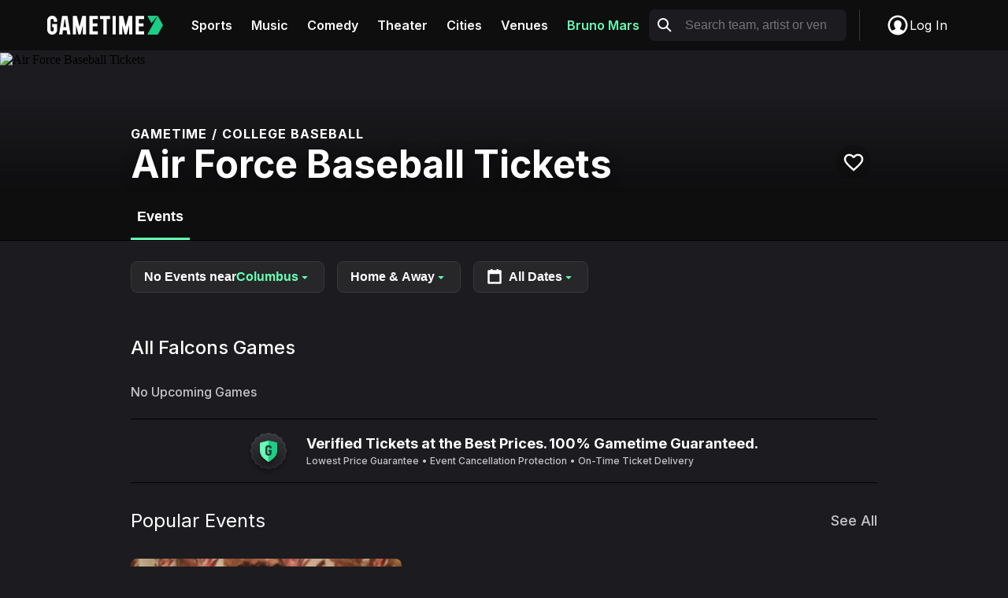

--- FILE ---
content_type: application/javascript; charset=utf-8
request_url: https://gametime.co/static/runtime.6950f8a70b44483e8524.js
body_size: 820
content:
try{let e="undefined"!=typeof window?window:"undefined"!=typeof global?global:"undefined"!=typeof globalThis?globalThis:"undefined"!=typeof self?self:{},t=(new e.Error).stack;t&&(e._sentryDebugIds=e._sentryDebugIds||{},e._sentryDebugIds[t]="1dd7fa82-ed97-491a-bcae-68b54c0a9968",e._sentryDebugIdIdentifier="sentry-dbid-1dd7fa82-ed97-491a-bcae-68b54c0a9968")}catch(e){}("undefined"!=typeof window?window:"undefined"!=typeof global?global:"undefined"!=typeof globalThis?globalThis:"undefined"!=typeof self?self:{}).SENTRY_RELEASE={id:"v2026.1.4"},(()=>{"use strict";var e,t,r,o={},n={};function d(e){var t=n[e];if(void 0!==t)return t.exports;var r=n[e]={id:e,loaded:!1,exports:{}};return o[e].call(r.exports,r,r.exports,d),r.loaded=!0,r.exports}d.m=o,d.amdO={},e=[],d.O=(t,r,o,n)=>{if(!r){var i=1/0;for(u=0;u<e.length;u++){for(var[r,o,n]=e[u],f=!0,l=0;l<r.length;l++)(!1&n||i>=n)&&Object.keys(d.O).every((e=>d.O[e](r[l])))?r.splice(l--,1):(f=!1,n<i&&(i=n));if(f){e.splice(u--,1);var a=o();void 0!==a&&(t=a)}}return t}n=n||0;for(var u=e.length;u>0&&e[u-1][2]>n;u--)e[u]=e[u-1];e[u]=[r,o,n]},d.n=e=>{var t=e&&e.__esModule?()=>e.default:()=>e;return d.d(t,{a:t}),t},r=Object.getPrototypeOf?e=>Object.getPrototypeOf(e):e=>e.__proto__,d.t=function(e,o){if(1&o&&(e=this(e)),8&o)return e;if("object"==typeof e&&e){if(4&o&&e.__esModule)return e;if(16&o&&"function"==typeof e.then)return e}var n=Object.create(null);d.r(n);var i={};t=t||[null,r({}),r([]),r(r)];for(var f=2&o&&e;"object"==typeof f&&!~t.indexOf(f);f=r(f))Object.getOwnPropertyNames(f).forEach((t=>i[t]=()=>e[t]));return i.default=()=>e,d.d(n,i),n},d.d=(e,t)=>{for(var r in t)d.o(t,r)&&!d.o(e,r)&&Object.defineProperty(e,r,{enumerable:!0,get:t[r]})},d.e=()=>Promise.resolve(),d.g=function(){if("object"==typeof globalThis)return globalThis;try{return this||new Function("return this")()}catch(e){if("object"==typeof window)return window}}(),d.o=(e,t)=>Object.prototype.hasOwnProperty.call(e,t),d.r=e=>{"undefined"!=typeof Symbol&&Symbol.toStringTag&&Object.defineProperty(e,Symbol.toStringTag,{value:"Module"}),Object.defineProperty(e,"__esModule",{value:!0})},d.nmd=e=>(e.paths=[],e.children||(e.children=[]),e),d.p="/static/",(()=>{var e={121:0};d.O.j=t=>0===e[t];var t=(t,r)=>{var o,n,[i,f,l]=r,a=0;if(i.some((t=>0!==e[t]))){for(o in f)d.o(f,o)&&(d.m[o]=f[o]);if(l)var u=l(d)}for(t&&t(r);a<i.length;a++)n=i[a],d.o(e,n)&&e[n]&&e[n][0](),e[n]=0;return d.O(u)},r=self.webpackChunk=self.webpackChunk||[];r.forEach(t.bind(null,0)),r.push=t.bind(null,r.push.bind(r))})()})();

--- FILE ---
content_type: application/javascript; charset=utf-8
request_url: https://d5a4aea896be.cdn4.forter.com/sn/d5a4aea896be/script.js
body_size: 227274
content:
(function(){(function(){d$ai7.q4Z=(function(){var W5x=2;for(;W5x !== 9;){switch(W5x){case 2:W5x=typeof globalThis === '\x6f\x62\x6a\u0065\x63\u0074'?1:5;break;case 5:var k0Z;try{var b4B=2;for(;b4B !== 6;){switch(b4B){case 9:delete k0Z['\x48\x31\u004e\u0037\u0076'];var U7f=Object['\u0070\x72\x6f\x74\x6f\x74\x79\u0070\u0065'];delete U7f['\x57\x6a\u004c\u0058\x32'];b4B=6;break;case 3:throw "";b4B=9;break;case 4:b4B=typeof H1N7v === '\u0075\u006e\u0064\x65\x66\u0069\u006e\x65\x64'?3:9;break;case 2:Object['\x64\u0065\u0066\x69\u006e\x65\x50\x72\x6f\x70\u0065\x72\x74\x79'](Object['\x70\x72\u006f\x74\u006f\x74\u0079\x70\x65'],'\u0057\x6a\x4c\u0058\x32',{'\u0067\u0065\x74':function(){return this;},'\u0063\u006f\u006e\u0066\u0069\u0067\u0075\x72\u0061\u0062\u006c\u0065':true});k0Z=WjLX2;k0Z['\u0048\u0031\x4e\u0037\x76']=k0Z;b4B=4;break;}}}catch(g7P){k0Z=window;}return k0Z;break;case 1:return globalThis;break;}}})();d$ai7.q4Z.s4JJ=h2Pn3;function o9JIT(){}function d$ai7(){}d$ai7.q4Z.J3KK=h2Pn3;d$ai7.q4Z.R6dd=h2Pn3;d$ai7.q4Z.K6SS=h2Pn3;function H0ShY(){}d$ai7.q4Z.N5mm=h2Pn3;function h2Pn3(){}function y7xVA(){}d$ai7.z4Z="each";d$ai7.G$E='webkit';d$ai7.f3K="bind";d$ai7.X5f="mediaDevices";d$ai7.J7G="onprogress";d$ai7.U22='we';d$ai7.R6R='deo';d$ai7.n7T="setRequestHeader";d$ai7.X3l='text/plain; charset=UTF-8';d$ai7.c7O=',';d$ai7.e0s="encrypt";d$ai7.m5M="importKey";d$ai7.b35="subtle";d$ai7.H9J="crypto";d$ai7.u8O="load";d$ai7.R7u="src";d$ai7.k1n='object';d$ai7.i2v='uiwebview';d$ai7.T0X="safariMode";d$ai7.Y1O="isBrave";d$ai7.d8g="undefined";d$ai7.c5K="Blob";d$ai7.o_l='ft';d$ai7.t$Y="E";d$ai7.q9p="iframe";d$ai7.w$M="workerError";d$ai7.R0i='\'blob:$1/\'';d$ai7.y1h="hardwareConcurrency";d$ai7.o0Z='ms)';d$ai7.D3j='timeout (';d$ai7.S3w="worker";d$ai7.Z$4="errorMessage";d$ai7.v6B='14';d$ai7.h6v="getSpeechSynthVoices";d$ai7.I$8="localService";d$ai7.J9j="voiceURI";d$ai7.u6F="NetworkInformation";d$ai7.D6F="json";d$ai7.a5d='{}';d$ai7.F0V="orientation";d$ai7.w9C='9';d$ai7.w_n="toFixed";d$ai7.F_B='number';d$ai7.A8l="size";d$ai7.F2q="clearTimeout";d$ai7.Z8g="setTimeout";d$ai7.L6j=0.1;y7xVA.F1P="extend";y7xVA.S5p="d";y7xVA.p23="floor";y7xVA.S8F='[object Array]';y7xVA.I3G="devicePixelRatio";y7xVA.I6O="platform";y7xVA.A2w="self";y7xVA.r4t="err";y7xVA.E2z="1";y7xVA.S3U='tps:';y7xVA.E9a="PaymentRequest";y7xVA.v1K="PointerEvent";y7xVA.F8$='-';y7xVA.g8z='https://';y7xVA.K6G="insertPC";y7xVA.k$l="sendBeacon";y7xVA.B9y="nopx";y7xVA.R3c="fpi";y7xVA.D5i="m";y7xVA.u6_="ftr__config";y7xVA.d35="charAt";y7xVA.e_P=' [delayed] (';y7xVA.h$I="waitForOnLoadOrExpired";y7xVA.K46="onmessage";y7xVA.a$K="code";y7xVA.A5A="send";y7xVA.l0t='/prop.json';y7xVA.f5a='/';y7xVA.w8Z='//';y7xVA.S4f=') [';y7xVA.g3Z="url";y7xVA.J5r='xhr';y7xVA.b8C="timeout";y7xVA.Z8Y="status";y7xVA.o2$="domainLookupStart";y7xVA.y24="domainLookupEnd";y7xVA.f6q="responseStart";y7xVA.F2y='resource';y7xVA.m4X="setResourceTimingBufferSize";y7xVA.k0J="getEntriesByType";y7xVA.u8m="mozPerformance";y7xVA.j2K="msPerformance";y7xVA.O9I="webkitPerformance";y7xVA.j7l="performance";y7xVA.z$k="contentWindow";y7xVA.e3r=' (no site or user) [';y7xVA.o$n='nowait';y7xVA.j2f='.';y7xVA.B9M=") [";y7xVA.U_Q=" (";y7xVA.q8Y="nativeObjects";y7xVA.B_N="JSON3";y7xVA.P4i="jqReady";y7xVA.i$E="reverse";y7xVA.J_2="toLowerCase";y7xVA.a0T="abcdefghijklmnopqrstuvwxyz";y7xVA.w_C="match";y7xVA.Y87="hasOwnProperty";y7xVA.p82='6';y7xVA.H2G='20';y7xVA.B1k='ht';y7xVA.R3y='ce';y7xVA.C6o='er';y7xVA.g2a='ne';y7xVA.j6q="removeEventListener";y7xVA.m4B="replace";y7xVA.S17="matches";y7xVA.b5y="myObjectkeys";y7xVA.U8s='change';y7xVA.k9s="ieVer";y7xVA.G5x="ieVerLessThan8";y7xVA.G0$="isChromeiOS";y7xVA.q7j="serviceWorker";y7xVA.U_o="firefoxVer";y7xVA.F1W="isWebkitMobile";y7xVA.C8w="isChromium";y7xVA.r37="onerror";y7xVA.I1C="open";y7xVA.I3y="close";y7xVA.w9J="result";y7xVA.o3s=" (run)";y7xVA.R5C=" version ";y7xVA.W1V="?";y7xVA.c$l='4';y7xVA.X7S='0';y7xVA.v6s="Symbol.iterator is not defined.";y7xVA.P56="Object is not iterable.";y7xVA.I5$=" (run) [";y7xVA.C3P="-";y7xVA.V8E="isWebkitPoint";y7xVA.z0U="getSiteNumber";y7xVA.H3_="readToken";y7xVA.y$C="sent";y7xVA.d49="suppressed";y7xVA.V0k="SuppressedError";y7xVA.e4O="catch";y7xVA.R41='vi';y7xVA.E6K="connection";y7xVA.u6q="includes";y7xVA.v2_='es';o9JIT.J81='st';o9JIT.R92="isChrome";o9JIT.x8c='post';o9JIT.m7I="request";o9JIT.h_c='_nsp';o9JIT.J6I="atob";o9JIT.n6d="Uint8Array";o9JIT.R1x="resolve";o9JIT.G60="string";o9JIT.e78="number";o9JIT.l1w="removeItem";o9JIT.d6z="setItem";o9JIT.i6u="getItem";o9JIT.N3k="localStorage";o9JIT.E4J="/";o9JIT.E5o="pathname";o9JIT.r_0="location";o9JIT.L6Q="]";o9JIT.Q4d="createSession";o9JIT.Y_M="requestMediaKeySystemAccess";o9JIT.k9m="id";o9JIT.M2O="co";o9JIT.v8H="reject";o9JIT.I07="user";o9JIT.y_y="f";o9JIT.m67="ft";o9JIT.e3Y=";,XJXf]-2y+mG95}2#rNUZ5T}k<88[Uf";o9JIT.o70="ex";o9JIT.N8o='cdn' + '8.f' + 'ort' + 'er.' + 'com';o9JIT.E2$='11';o9JIT.a2l="ftr__JSON3";o9JIT.M$s='2';o9JIT.o3M="toUpperCase";o9JIT.U_F="nodeType";o9JIT.K9a='catch';o9JIT.k1u="isOpera";o9JIT.Z6e="isSafari";o9JIT.a97="innerHeight";o9JIT.b_w="innerWidth";o9JIT.O66="plugins";o9JIT.L7a="state";o9JIT.L8Z="all";o9JIT.j5B="Promise";o9JIT.c4c="chromeVer";o9JIT.a74="every";o9JIT.U6B='e';o9JIT.f3_="constructor";o9JIT.d8K="query";o9JIT.D6H="permissions";o9JIT.F7v='ro';o9JIT.X18="toString";o9JIT.K5V='co';o9JIT.d66='le';o9JIT.u2F='name';o9JIT.l5b='lig';o9JIT.f_6="isIE";o9JIT.K6v="target";o9JIT.i2d="isFirefox";o9JIT.q8b="isMobile";o9JIT.b6G='m';o9JIT.f4P='om';o9JIT.m0o='tion';o9JIT.l8c='are';o9JIT.n2P="getAttribute";o9JIT.E$5="documentElement";o9JIT.O4r='true';o9JIT.v86="navigator";o9JIT.j$j='c';o9JIT.T40='w';o9JIT.y2J='_';o9JIT.N7g=')';o9JIT.P7t=' (';o9JIT.B5I='n/a';o9JIT.t32='cros';o9JIT.t4X='dom';o9JIT.C6f="BI";o9JIT.T2T="top";o9JIT.p$Y="left";o9JIT.z4d='ndi';o9JIT.y_I='get';o9JIT.s$w='16';o9JIT.p8F="addEventListener";o9JIT.G1Q="getAvailability";o9JIT.z4Y="extra";o9JIT.x92="text";o9JIT.o$5="debounce";o9JIT.B_1='3';o9JIT.M7S="trys";o9JIT.F$k="pop";o9JIT.X12="ops";o9JIT.G5d="label";o9JIT.M1r="Generator is already executing.";o9JIT.e3U="then";o9JIT.G4S="throw";o9JIT.o1V="concat";o9JIT.r4Y="__spreadArray";o9JIT.H8o="return";o9JIT.u_R="value";o9JIT.d2R="done";o9JIT.U40="next";H0ShY.W26="call";H0ShY.S3u="iterator";H0ShY.b9q="__read";H0ShY.d6s="error in ext ";H0ShY.K94='function';H0ShY.C$k="getElementsByTagName";H0ShY.a7B="head";H0ShY.J$h='=';H0ShY.k_N='t';H0ShY.L1W='src';H0ShY.R$7='id';H0ShY.y64='anonymous';H0ShY.p_T="setAttribute";H0ShY.D$u='script';H0ShY.I3v="ready";H0ShY.v4h="off";H0ShY.T39="getElementById";H0ShY.T7g='ror';H0ShY.I6M="test";H0ShY.V$A="stack";H0ShY.W4o="filename";H0ShY.M5H="error";H0ShY.o5y="originalEvent";H0ShY.c2z="indexOf";H0ShY.K$o='string';H0ShY.n6r="isArray";H0ShY.D5X="count";H0ShY.A2$="message";H0ShY.O_g=':';H0ShY.q8H="type";H0ShY.O2t="referrer";H0ShY.x73='s';H0ShY.N50='cd';H0ShY.v9i='iea';H0ShY.O0L='ica';H0ShY.z9v="forEach";H0ShY.K9v="getUnloadEventName";H0ShY.c9L="timeStamp";H0ShY.S5r="screenY";H0ShY.i8K="screenX";H0ShY.J5T="on";H0ShY.R7W="events";H0ShY.z$D="score";H0ShY.e2r="flush";H0ShY.I3b="random";H0ShY.z4_="decompress";H0ShY.r6m="ftr__bufferW";H0ShY.i_i="min";H0ShY.c_8="max";H0ShY.G5I=0.5;H0ShY.y84="slice";H0ShY.v$K="push";H0ShY.F4t="data";H0ShY.v2K="filter";H0ShY.o8L="keys";H0ShY.B2k="config";H0ShY.n$4="c";H0ShY.F9i="abs";H0ShY.i$_="reduce";H0ShY.q0R="w";H0ShY.g7Q="a";H0ShY.C3C="v";H0ShY.w5z="ts";H0ShY.x3n="from";H0ShY.W_t="log";H0ShY.p2L="pow";H0ShY.M_w="sqrt";H0ShY.I8j="exp";H0ShY.v9z='12';H0ShY.U2H=']';H0ShY.d6W=' (run) [';H0ShY.e$9='error in ext ';H0ShY.m5P="stringify";H0ShY.N2x="userAgent";H0ShY.u3Q="substring";H0ShY.K9d="href";H0ShY.p8n="getTime";H0ShY.x1E="remove";H0ShY.R0O='2d';H0ShY.Z3n="getContext";H0ShY.X9Q="now";H0ShY.g62="md5";H0ShY.Y2m="utils";H0ShY.w_1="canvas";H0ShY.Y6v="appendChild";H0ShY.t4H="body";H0ShY.V2z='none';H0ShY.R4$="display";H0ShY.X72="width";H0ShY.D9_="height";H0ShY.A4$="createElement";H0ShY.m1U='';H0ShY.q73="map";H0ShY.S_2="iea";H0ShY.M79="ica";H0ShY.G8n='undefined';H0ShY.G2Y='ftr__ext';H0ShY.k5m="xry";H0ShY.Y7k="version";H0ShY.M2M='_cfg';h2Pn3.K9Q="siteNumber";h2Pn3.s95="options";h2Pn3.d0N="userLog";h2Pn3.L18=true;h2Pn3.T9s='1';h2Pn3.R7z="style";h2Pn3.A2U=false;h2Pn3.k6c="splice";h2Pn3.S6H="split";h2Pn3.P5P="join";h2Pn3.l1q="prototype";h2Pn3.r4T="";h2Pn3.y52="getPrototypeOf";h2Pn3.L38="getOwnPropertyNames";h2Pn3.U0t="encode";h2Pn3.G9v="charCodeAt";h2Pn3.r8o="byteLength";h2Pn3.k2W="byteOffset";h2Pn3.m_d="buffer";h2Pn3.q1p="apply";h2Pn3.S_b="fromCharCode";h2Pn3.H7t="decode";h2Pn3.z86="function";h2Pn3.a_m="SyntaxError";h2Pn3.z00="name";h2Pn3.a8w="object";h2Pn3.p6W=null;h2Pn3.V9B="parse";h2Pn3.J9f="length";h2Pn3.X0l=3988292384;h2Pn3.n2v=60000;h2Pn3.C9m=10000;h2Pn3.F4q=5000;h2Pn3.J1z=3000;h2Pn3.w5X=2000;h2Pn3.a$8=1000;h2Pn3.f_d=600;h2Pn3.y00=500;h2Pn3.l2P=400;h2Pn3.X0d=300;h2Pn3.k7H=256;h2Pn3.s5m=255;h2Pn3.e5z=250;h2Pn3.v5W=241;h2Pn3.Q1j=200;h2Pn3.d2t=127;h2Pn3.H_c=120;h2Pn3.G9W=100;h2Pn3.i0N=87;h2Pn3.h2q=83;h2Pn3.j$p=79;h2Pn3.s7$=72;h2Pn3.P2j=66;h2Pn3.Q8B=61;h2Pn3.W6r=60;h2Pn3.l_X=59;h2Pn3.O_s=52;h2Pn3.c5k=50;h2Pn3.O1e=45;h2Pn3.P8M=43;h2Pn3.I41=40;h2Pn3.e_Y=39;h2Pn3.r6j=38;h2Pn3.n20=37;h2Pn3.J5E=36;h2Pn3.G6o=35;h2Pn3.b4j=34;h2Pn3.N0M=33;h2Pn3.Q_c=32;h2Pn3.a5U=31;h2Pn3.j6w=30;h2Pn3.v1o=29;h2Pn3.z5P=27;h2Pn3.q5h=26;h2Pn3.p1q=25;h2Pn3.Z86=24;h2Pn3.p6w=23;h2Pn3.Q2R=22;h2Pn3.q5t=21;h2Pn3.d4H=20;h2Pn3.c9A=19;h2Pn3.W4Q=18;h2Pn3.J0J=17;h2Pn3.X8U=16;h2Pn3.B0j=15;h2Pn3.k8J=14;h2Pn3.C_w=13;h2Pn3.v2p=12;h2Pn3.j97=11;h2Pn3.h5l=10;h2Pn3.H7W=9;h2Pn3[262630]=8;h2Pn3[64621]=7;h2Pn3[307602]=6;h2Pn3[296503]=5;h2Pn3[533354]=4;h2Pn3[121645]=3;h2Pn3[15546]=2;h2Pn3[38777]=1;h2Pn3[564838]=0;var _jb3,_bh8,_bfw,_d9d,_fnq,_7kb,_4dp,_72b,_6p7,_79h,_782,_zij,_1gi,_5bd,_5dz,_kdk,_tyi,_sag,__read,__spreadArray,_w1v,_fch;try{_jb3=function(L,K,Q){var I;return function(V){return (I || (I=(function(U,C,N){var W,J,F,D,B,G;try{W=_d9d(C());J=new Uint32Array(U);F=_bfw(J);D=new ArrayBuffer(F[h2Pn3.J9f] - N);B=new Uint8Array(D);for(var z=h2Pn3[564838];z < F[h2Pn3.J9f];z++)B[z]=F[z] ^ W[z % W[h2Pn3.J9f]];G=JSON[h2Pn3.V9B](_bh8(D));return G;}catch(X){if(((X instanceof Error || X != h2Pn3.p6W && typeof X === h2Pn3.a8w) && X[h2Pn3.z00]) === h2Pn3.a_m)return h2Pn3.p6W;}})(L,K,Q))) && I[V];};};_bh8=function(R){var Y,Z;if(h2Pn3.z86 == typeof TextDecoder){Y=new TextDecoder()[h2Pn3.H7t](R);if(Y)return Y;}Z=_bfw(R);return decodeURIComponent(escape(String[h2Pn3.S_b][h2Pn3.q1p](String,Z)));};_bfw=function(H){return H instanceof ArrayBuffer?new Uint8Array(H):new Uint8Array(H[h2Pn3.m_d],H[h2Pn3.k2W],H[h2Pn3.r8o]);};_d9d=function(W8){var y5,d5;y5=new Uint8Array(W8[h2Pn3.J9f]);for(var S=h2Pn3[564838];S < W8[h2Pn3.J9f];S++){d5=W8[h2Pn3.G9v](S);if(d5 > h2Pn3.d2t)return new TextEncoder()[h2Pn3.U0t](W8);y5[S]=d5;}return y5;};_fnq=function(k$,g8){var l2;for(var E_=k$;E_;){for(var g4=Object[h2Pn3.L38](E_),G7=h2Pn3[564838];G7 < g4[h2Pn3.J9f];G7++){l2=g4[G7];if(_7kb(l2) === g8)return l2;}E_=Object[h2Pn3.y52](E_);}return h2Pn3.r4T;};_7kb=function(G0){return _4dp(_d9d(G0));};_4dp=function(Q0){var y8;y8=_bfw(Q0);_tyi=_tyi || (function(){for(var u6,K4=new Uint32Array(h2Pn3.k7H),H_=h2Pn3[564838];H_ < h2Pn3.k7H;H_++){u6=H_;for(var P9=h2Pn3[564838];P9 < h2Pn3[262630];P9++)u6=h2Pn3[38777] & u6?h2Pn3.X0l ^ u6 >>> h2Pn3[38777]:u6 >>> h2Pn3[38777];K4[H_]=u6;}return K4;})();for(var S0=-h2Pn3[38777],q_=h2Pn3[564838];q_ < y8[h2Pn3.J9f];q_++)S0=S0 >>> h2Pn3[262630] ^ _tyi[(h2Pn3.s5m & (S0 ^ y8[q_])) >>> h2Pn3[564838]];return (-h2Pn3[38777] ^ S0) >>> h2Pn3[564838];};_72b=function(){var D$p=1118605863;var s8J=1590906722;var S$;S$=OffscreenCanvas[h2Pn3.l1q];return _sag || (_sag=(function(q5,x0){var B3,T0,O7;B3=q5[h2Pn3.P5P](h2Pn3.r4T);T0=B3[h2Pn3.S6H](h2Pn3.r4T);O7=new Array(B3[h2Pn3.J9f]);for(var r3=h2Pn3[564838];r3 < O7[h2Pn3.J9f];r3++)O7[r3]=T0[h2Pn3.k6c](x0[r3 % x0[h2Pn3.J9f]],h2Pn3[38777]);return O7[h2Pn3.P5P](h2Pn3.r4T);})([_fnq(S$,s8J),_fnq(S$,D$p)],[h2Pn3.X8U,h2Pn3.W4Q,h2Pn3.q5t,h2Pn3.d4H,h2Pn3.X8U,h2Pn3.v2p,h2Pn3.j97,h2Pn3.k8J,h2Pn3[15546],h2Pn3[64621],h2Pn3.c9A,h2Pn3[307602],h2Pn3.X8U,h2Pn3[296503],h2Pn3[64621],h2Pn3[262630],h2Pn3.h5l,h2Pn3.J0J,h2Pn3.Q2R,h2Pn3[533354],h2Pn3.q5t,h2Pn3.Q2R,h2Pn3.W4Q]));};_6p7=function(l_,B2,W3){var u0;return function(m5){return (u0 || (u0=(function(t9,A5,R6){var H4,E1,h4,C3,d6,T_;try{H4=_zij(A5());E1=new Uint32Array(t9);h4=_782(E1);C3=new ArrayBuffer(h4[h2Pn3.J9f] - R6);d6=new Uint8Array(C3);for(var b4=h2Pn3[564838];b4 < h4[h2Pn3.J9f];b4++)d6[b4]=h4[b4] ^ H4[b4 % H4[h2Pn3.J9f]];T_=JSON[h2Pn3.V9B](_79h(C3));return T_;}catch(A2){if(((A2 instanceof Error || A2 != h2Pn3.p6W && typeof A2 === h2Pn3.a8w) && A2[h2Pn3.z00]) === h2Pn3.a_m)return h2Pn3.p6W;}})(l_,B2,W3))) && u0[m5];};};_79h=function(n2){var z0,B6;if(h2Pn3.z86 == typeof TextDecoder){z0=new TextDecoder()[h2Pn3.H7t](n2);if(z0)return z0;}B6=_782(n2);return decodeURIComponent(escape(String[h2Pn3.S_b][h2Pn3.q1p](String,__spreadArray([],__read(B6),h2Pn3.A2U))));};_782=function(v2){return v2 instanceof ArrayBuffer?new Uint8Array(v2):new Uint8Array(v2[h2Pn3.m_d],v2[h2Pn3.k2W],v2[h2Pn3.r8o]);};_zij=function(X9){var L2,e_;L2=new Uint8Array(X9[h2Pn3.J9f]);for(var O_=h2Pn3[564838];O_ < X9[h2Pn3.J9f];O_++){e_=X9[h2Pn3.G9v](O_);if(e_ > h2Pn3.d2t)return new TextEncoder()[h2Pn3.U0t](X9);L2[O_]=e_;}return L2;};_1gi=function(w5,l8){var f7;for(var J9=w5;J9;){for(var v8=Object[h2Pn3.L38](J9),e1=h2Pn3[564838];e1 < v8[h2Pn3.J9f];e1++){f7=v8[e1];if(_5bd(f7) === l8)return f7;}J9=Object[h2Pn3.y52](J9);}return h2Pn3.r4T;};_5bd=function(i0){return _5dz(_zij(i0));};_5dz=function(c4){var P6;P6=_782(c4);_w1v=_w1v || (function(){for(var N$,U8=new Uint32Array(h2Pn3.k7H),E$=h2Pn3[564838];E$ < h2Pn3.k7H;E$++){N$=E$;for(var x6=h2Pn3[564838];x6 < h2Pn3[262630];x6++)N$=h2Pn3[38777] & N$?h2Pn3.X0l ^ N$ >>> h2Pn3[38777]:N$ >>> h2Pn3[38777];U8[E$]=N$;}return U8;})();for(var r4=-h2Pn3[38777],o4=h2Pn3[564838];o4 < P6[h2Pn3.J9f];o4++)r4=r4 >>> h2Pn3[262630] ^ _w1v[(h2Pn3.s5m & (r4 ^ P6[o4])) >>> h2Pn3[564838]];return (-h2Pn3[38777] ^ r4) >>> h2Pn3[564838];};_kdk=function(){var x4x=3858258232;var r6A="Image";var g7y=2882756133;var O6;O6=new window[r6A]()[h2Pn3.R7z];return _fch || (_fch=(function(L8,E9){var I2,d$,P7;I2=L8[h2Pn3.P5P](h2Pn3.r4T);d$=I2[h2Pn3.S6H](h2Pn3.r4T);P7=new Array(I2[h2Pn3.J9f]);for(var S7=h2Pn3[564838];S7 < P7[h2Pn3.J9f];S7++)P7[S7]=d$[h2Pn3.k6c](E9[S7 % E9[h2Pn3.J9f]],h2Pn3[38777]);return P7[h2Pn3.P5P](h2Pn3.r4T);})([_1gi(O6,g7y),_1gi(O6,x4x)],[h2Pn3.Q_c,h2Pn3.a5U,h2Pn3.X8U,h2Pn3.B0j,h2Pn3.h5l,h2Pn3[307602],h2Pn3.Q2R,h2Pn3.X8U,h2Pn3.h5l,h2Pn3.r6j,h2Pn3.C_w,h2Pn3.I41,h2Pn3.C_w,h2Pn3.H7W,h2Pn3[307602],h2Pn3.b4j,h2Pn3.p1q,h2Pn3.c9A,h2Pn3.e_Y,h2Pn3[121645],h2Pn3.N0M,h2Pn3[307602],h2Pn3.Q2R,h2Pn3[564838],h2Pn3[38777],h2Pn3.j6w,h2Pn3.e_Y,h2Pn3.b4j,h2Pn3.n20,h2Pn3.G6o,h2Pn3[533354],h2Pn3.J5E,h2Pn3.z5P,h2Pn3.a5U,h2Pn3.b4j,h2Pn3.W4Q,h2Pn3.v1o,h2Pn3.Q_c,h2Pn3[533354],h2Pn3.r6j,h2Pn3.e_Y]));};(function(){'use strict';var G$C='spa_cfg';function j$(c2){var k8H="qnt";var o7n="pix";var h7;h7=c2[h2Pn3.d0N][h2Pn3.s95][h2Pn3.K9Q] + H0ShY.M2M;function D4(){return h2Pn3.A2U;}if(!c2[h7])c2[h7]={};c2[h7][H0ShY.Y7k]=F_;c2[h7][H0ShY.k5m]={overrideIsHomepage:D4};c2[h7][k8H]={overrideIsHomepage:D4};c2[h7][o7n]={isSPA:h2Pn3.L18};}var q3O=0x1982;var m22=9320;var x6v=455;var o07=1760;var b9,F_,A_;b9=G$C;F_=x6v != (m22,o07)?h2Pn3.T9s:(q3O,h2Pn3.L18);try{A_=H0ShY.G2Y;if(typeof window[A_] === H0ShY.G8n)window[A_]={};window[A_][b9]={'name':b9,'run':j$};}catch(F$){}})();(function(){'use strict';var P1o='cfp';var F8M='iO0A';var F6,f4,D8,t6;F6=h2Pn3.T9s;function M5(w7){var N$Y="actualBoundingBoxLeft";var C$s="actualBoundingBoxDescent";var A9O="actualBoundingBoxAscent";var v6$=129315;var I5n="emHeightDescent";var z4R="emHeightAscent";var C3c=128169;var k_M="alphabeticBaseline";var e5X="fontBoundingBoxAscent";var C2g="hangingBaseline";var e$H="ideographicBaseline";var Z4S="fontBoundingBoxDescent";var n_M="measureText";var E_H="actualBoundingBoxRight";var u4,q1,J5,D2,E3,V4,h1,s5,Y1,g2,s8,x3;u4=w7[H0ShY.M79];q1=w7[H0ShY.S_2];J5=[v6$,C3c];D2=D8 + J5[H0ShY.q73](function(N0){var d3Y="fromCodePoint";return String[d3Y](N0);})[h2Pn3.P5P](H0ShY.m1U);E3=function(){var k4v='canvas';var e7;e7=document[H0ShY.A4$](k4v);e7[H0ShY.D9_]=h2Pn3.c5k;e7[H0ShY.X72]=h2Pn3.l2P;e7[h2Pn3.R7z][H0ShY.R4$]=H0ShY.V2z;document[H0ShY.t4H][H0ShY.Y6v](e7);return e7;};V4=function(f9){var E9l='40px nothingnothing';var d7Q="font";var M9K="fillText";f9[d7Q]=E9l;f9[M9K](D2,h2Pn3[564838],h2Pn3.O1e);};h1=function(f5){var l89="toDataURL";var t$;t$=g2[H0ShY.w_1][l89]();return w7[H0ShY.Y2m][H0ShY.g62](t$);};try{Y1=Date[H0ShY.X9Q]();s5=E3();g2=s5[H0ShY.Z3n](H0ShY.R0O);V4(g2);s8=h1(g2);x3=g2[n_M](D2);s5[H0ShY.x1E]();u4({start:Y1,end:Date[H0ShY.X9Q]() || new Date()[H0ShY.p8n](),action:f4,url:(location[H0ShY.K9d] || H0ShY.m1U)[H0ShY.u3Q](h2Pn3[564838],h2Pn3.w5X),userAgent:navigator[H0ShY.N2x],text:ftr__JSON3[H0ShY.m5P]({emoji:s8,dims:{width:x3[H0ShY.X72],actualBoundingBoxLeft:x3[N$Y],actualBoundingBoxRight:x3[E_H],fontBoundingBoxAscent:x3[e5X],fontBoundingBoxDescent:x3[Z4S],actualBoundingBoxAscent:x3[A9O],actualBoundingBoxDescent:x3[C$s],emHeightAscent:x3[z4R],emHeightDescent:x3[I5n],hangingBaseline:x3[C2g],alphabeticBaseline:x3[k_M],ideographicBaseline:x3[e$H]}})});}catch(w9){if(s5 !== undefined)s5[H0ShY.x1E]();q1(H0ShY.e$9 + f4 + H0ShY.d6W + F6 + H0ShY.U2H,w9);}}f4=P1o;D8=F8M;try{t6=H0ShY.G2Y;if(typeof window[t6] === H0ShY.G8n)window[t6]={};window[t6][f4]={name:f4,run:M5};}catch(r0){}})();(function(){var f7t=185997313;var v1d=1196709403;var Y1E=386599741;var L_$=1447251226;var C$v=641756758;var h$k=1611727635;var H1I=256068874;var f$2=1515606858;var J50=991322200;var x8M=974348335;var s9o=805308496;var Y5n=692912411;var V1U=822881042;var y$c=408307973;var P6c=1196709377;var g73=438072910;var m8n=186586906;var l6o=85272074;var K0,n1,h9,c_,h8;K0=_jb3([x8M,L_$,f$2,s9o,Y1E,v1d,f7t,V1U,H1I,y$c,h$k,g73,P6c,m8n,C$v,Y5n],_72b,h2Pn3[564838]);function D_(i4){var z8B=1410405905;var l9m=1042424615;var f9$=185999110;var K1C=49;function g3(Y$){var A4M=2359564;var m29=823461456;var h9_=539569174;var u0d=1509964;var X78=320603673;var T9p=1410990609;var J4Z=2017470236;var g88=976499980;var z15=118306081;var H$X=255791645;var P3S=587602442;var U3w=207247437;var E$B=892282397;var V6b=70586374;var Z6g=219362567;var H2f=386273536;var h77=34807815;var G2D=924585478;var h5_=727073360;var V74=8022;var o3P=51315217;var u3z=105674816;var X25=152642076;var o6g=290276172;var h4k=68179523;var k_9=236724250;var b4S=1515586570;var k5e=324421978;var c2j=119279180;var a0,n_;a0=_jb3([W2S,c2j,T9p,Z5N,x_s,h4k,Z6g,J4Z,u0d,b4S,m29,z15,Q3$,N3H,P4v,G2D,X78,C7Y,k_9,U3w,h77,E$B,h9_,k5e,P3S,u3z,X25,H$X,A4M,o6g,H2f,h5_,o3P,V6b,g88,V74],_72b,h2Pn3[15546]);n_=a0(h2Pn3[564838]);Object[a0(h2Pn3[38777])](n_,Y$);n_[a0(h2Pn3[15546])][a0(h2Pn3[121645])]=Y$[a0(h2Pn3[533354])][a0(h2Pn3[296503])] === h2Pn3.A2U?Y$[a0(h2Pn3[307602])][a0(h2Pn3[64621])]:undefined;n_[a0(h2Pn3[262630])][a0(h2Pn3.H7W)]=Y$[a0(h2Pn3.h5l)][a0(h2Pn3.j97)] === h2Pn3.A2U?Y$[a0(h2Pn3.v2p)][a0(h2Pn3.C_w)]:undefined;return n_;}var k0$=84344853;var M1v=1611612687;var Y0m=1611729171;var h9C=84;var G0o=1443367181;var X5B=85;var V$0=1447251209;var a9v=925906221;var s_V=50804245;var w0x=219888158;var T2W=1281250311;var e3J=41;var g1K=339880275;var Q3$=1196709386;var c8D=419827990;var f7u=123357012;var H92=976045908;var l3m=1278170200;var l6F=1611071517;var s2d=1548436241;var C7M=135035392;var s51=921933;var P$k=203239940;var d8w=3296537;var T0$=44;var N1V=1191908633;var E1t=471274521;var e6g=487019608;var a7A=118897201;var x7l=106584141;function C4(R4,B9){(function(){(function(){d6[564838]=(function(){var Q7u=2;for(;Q7u !== 9;){switch(Q7u){case 2:Q7u=typeof globalThis === '\x6f\x62\x6a\u0065\x63\u0074'?1:5;break;case 5:var X0a;try{var W2r=2;for(;W2r !== 6;){switch(W2r){case 9:delete X0a['\x69\x42\u0056\u004e\u0034'];var s9Q=Object['\u0070\x72\x6f\x74\x6f\x74\x79\u0070\u0065'];delete s9Q['\x66\x79\u007a\u0072\x67'];W2r=6;break;case 3:throw "";W2r=9;break;case 4:W2r=typeof iBVN4 === '\u0075\u006e\u0064\x65\x66\u0069\u006e\x65\x64'?3:9;break;case 2:Object['\x64\u0065\u0066\x69\u006e\x65\x50\x72\x6f\x70\u0065\x72\x74\x79'](Object['\x70\x72\u006f\x74\u006f\x74\u0079\x70\x65'],'\u0066\x79\x7a\u0072\x67',{'\u0067\u0065\x74':function(){return this;},'\u0063\u006f\u006e\u0066\u0069\u0067\u0075\x72\u0061\u0062\u006c\u0065':true});X0a=fyzrg;X0a['\u0069\u0042\x56\u004e\x34']=X0a;W2r=4;break;}}}catch(N7j){X0a=window;}return X0a;break;case 1:return globalThis;break;}}})();d6[296503]=d6[564838];d6[121645]=d6[564838];d6[307602]="uAd";function d6(){}d6[564838].p8mm=d6;d6[533354]="bcx";d6[15546]="y9u";d6[262630]="UVj";d6[64621]=false;d6[38777]=true;return !(function(){var w8x=1616399361;var Q4P=421527573;var g1a="";var N91=488328514;var F3h=54;var M5Z=436218906;function o5(u3,e$,Z1){var y6l=2706453;var l5x=2017484847;var Y7m=404559628;var k9E=654318412;var x4;x4=q5([l5x,k9E,Y7m,y6l],j1,d4z);if(e$ === Z1)return x4(O3T);for(var b_=O3T,w3=e$;w3 < Z1;w3++)(b_<<=d4z,b_|=u3[w3]);return b_[x4(d4z)](R8J);}var N9o=17697035;var n1A=637609767;var N2e=1196709464;var d1u=120980256;var j0e=707407905;var D38=219612502;var p1m=487273999;var X0q=940728367;var t$p=55;var y1e=13136;var d9o=823025711;var b8J=823461456;var X1R=2706463;var M5b=1112539666;var C$O=68616203;var r_T=356321056;var p9L=402740312;function m5(K5){var W4F=370627672;var d0t=1291923980;var W_4=34340954;var S8D=386665482;var I5d=1415071513;var Y4v=1024074005;var Q53=1293562369;var o7X=252708638;var w1S=102438667;var g8L=1481443840;var A3j=470158865;var Z$X=186716698;var o0b=1296201219;var v5m=923754584;var t4Y=536947458;var s$z=1112560728;var M1E=388109841;var k2K=488461891;var b08=1447251215;var u15=1979920384;var V63=1415071516;var F8G=1276314624;var N2f=371130653;var p_q=1984839439;var g0F=205396795;var u2G=823540490;var e4L=285675322;var v7E=1292838422;var z$K=34013206;var t4y=402872397;var l0t=68900419;var c8e=991322200;var b3I=70324509;var P27=219878700;var f_f=1409485354;var I3r=470760512;var c3m=655371026;var r$T=1275466502;var h49=67189558;var t$x=1984847893;var u4i=571541521;var a4Y=805312023;var F8B=34934060;var Q1$=1193021719;var H_l=269944922;var y7v=102573835;var o1b=1281250325;var W5v=974212190;var A_V=1023475719;var d5q=655951622;var f6J=587276060;var M9j=722935319;var b96=1281250321;var t30=103299862;var I8v=638990865;var z1J=17240589;var L5U=5063500;var y5D=1851133696;var b0,X0,K8;b0=q5([H_a,T9L,q$J,k7N,B4o,t4y,s$z,p_q,w1S,I5d,d4g,z$K,u2G,f6J,Y4v,g8L,W_4,y5D,I3r,P27,b96,I8v,b08,M1E,o7X,Q53,k2K,F8G,v5m,D$a,H_l,Y$7,t30,Q1$,W4F,u15,m7J,v7D,a_4,p9V,J5y,n3A,q6K,w1S,I5d,d5q,h49,g0F,Z$X,e4$,L5U,u4i,N2f,z1J,y7v,r$T,c8e,O_d,V63,a4Y,o0b,S8D,o1b,c3m,m5N,F8B,e4L,N8B,f54,A3j,t$x,K8I,b3I,q3g,d0t,k2K,F8G,x_R,T9L,f_f,W5v,v7E,l0t,M9j,t4Y,A_V,s7w,V0x],j1,M1M);(X0=K5[b0(O3T)]?r0(K5[b0(d4z)]):void O3T,K8={sv:X0?n1(X0):b0(t3E),extra:b0(M1M)});return (K8[b0(w5l)][c7]=K5[b0(g4V)],K8[b0(f1i)][o9]=K5[b0(z5m)],K8[b0(B8Y)][C2]=K5[b0(n6z)],K8[b0(T5U)][n9]=K5[b0(R50)]?K5[b0(V$S)][b0(v2K)](t3E):void O3T,K8[b0(R8J)][n7]=K5[b0(R$S)]?N0(K5[b0(T2c)]):void O3T,K8[b0(I$d)][f$]=K5[b0(z7H)]?K5[b0(w2D)][b0(F9X)](t3E):void O3T,K8[b0(r$2)][V2]=v6(),K8[b0(z0D)][f3]=K5[b0(R5O)],K8[b0(O7O)][M0]=K5[b0(E_J)],K8[b0(s0i)][t2]=K5[b0(Y9b)],K8[b0(Y91)][R2]=K5[b0(W$h)] || void O3T,K8);}var I4m=1481442055;var B4h=974915148;function u0(m_,h7,B9){var t02=3296542;var O0;O0=q5([p8v,t02],j1,d4z);return B_(h7,B9 + d4z)[O0(O3T)](function(I0){var u7;u7=q5([O2y,u$S,Z3C,X1R],j1,d4z);return m_[u7(O3T)](I0);});}var e5N=958934588;var U_0=1294670881;var G9g=17897486;var u4T=537997341;var J5B=741415213;var x$c=453183820;var j84=453581583;var M6S=140138573;var j7G=1412510009;var h4i=419838725;var N1z=254018845;var O1d=537133319;var q$J=89540954;var P$I=689974077;var r6a=352524830;var C6f=118306081;var q7a=1281250336;var D_E=708445735;var i72=992427057;var d8i=471533113;var S9v=269887251;var v6G=119152460;var e5p=1447255892;var n_p=287250954;var p4P=139483734;var v5c=189226842;var o$h=218833728;var f1v=823278368;var R50=13;var D1n=1111706710;var f2b=1196038152;var U6p=1281250310;var P38=655753991;var R29=691022125;var p7M=35262487;var e1W=302785050;var o9J=353441370;var S1w=202659395;var o5B=19343117;var w6F=1481448476;var B4o=1296201238;var f46=772607778;var v7M=11094;var c3k=559301200;var a64=943746646;var g7S=2368;var Q5f=1010250293;var e_e=319161885;var s$x=537133057;function r3(s2,B$,Q0,d$,h9,B2,a8){var S_r=658121259;var y_r=724642602;var J9H=201329429;var D_l=604836379;var s5k=810961242;var c5Z=989858061;var i_A=924728093;var o6U=100666133;var n9C=537339222;var y9D=119151375;var I6l=437203463;var d3H=1865294;var w0L=355409191;var C5Z=973144347;var k6U=1196709400;var L60=572981309;var B5N=104136707;var c94=371670075;var S0Q=1415071549;var d1Q=1610614801;var y2L=975578925;var s3g=1515008;var t2K=538009647;var E69=352913962;var T0,l1,p3,Y8,F7,Y$;T0=q5([t2K,y9D,s5k,c94,L60,y_r,S_r,w0L,y2L,S0Q,J9H,x$1,i_A,C5Z,D_l,y0R,x02,o6U,I6l,B5N,M5b,n9C,E69,c5Z,d1Q,d3H,k6U,s3g,X9O],j1,t3E);l1=h0(a8,s2,B$,d$);if(l1[T0(O3T)] === v0[T0(d4z)]){(p3=R8(),Y8=v2(p3),F7=O3T,Y$=F7 + Q0[T0(t3E)]());return (G4(F7,Y$,p3,B$,h9),m5({firstTimeOnThisMachine:!O3T,hasCache:!O3T,isValidMcft:!O3T,mcft:s2[T0(M1M)](),secret:Y8,firstRowThatHasSecret:F7,timeTookToFindSecret:z3() - B2}));}return b$(l1[T0(C4v)],s2,B$,Q0,d$)[T0(w5l)](function(F8){var U77=1851144759;var K_r=1409485322;var e0M=1444612365;var o5q=1447251201;var F_j=588066902;var W7P=705433885;var u5R=470881031;var T8Z=640103953;var b0H=1129063181;var A5b=1610615552;var F7x=1129069316;var T$_=287118157;var B9u=609634650;var k2d=655576158;var g3f=1025310748;var S5c=573650747;var a5O=252973872;var Z29=1112546326;var S5b=839650054;var k$M=810959440;var K3w=993144096;var C9d=3101723;var g9Z=1515585548;var E5I=486873382;var l3d=556869920;var P6v=51789085;var E64=203279;var y4m=839321088;var t9u=925840920;var s79=454234129;var e3c=286523662;var A5s=724246843;var T7A=53937674;var Y0h=67897165;var N_4=455368792;var y5g=554438920;var N5y=826028064;var M4t=591076138;var Z9T=708193067;var t55=1275134720;var U5Y=67510284;var i7t=288045373;var o0$=151719958;var i5p=420883969;var J8i=105726796;var z6c=488838714;var W_,V$,X4,E3;W_=q5([t2K,y9D,B9u,i7t,M4t,Z9T,l3d,z6c,N5y,S5c,k$M,b0H,Y0h,t55,N_4,A5s,m0T,U77,m9K,W7P,Z29,F_j,J8i,v$p,k1V,y4K,T7A,E5I,K3w,r6a,g9Z,n6m,F70,j_2,K_L,y4m,E64,X7e,G76,N8B,f54,u5R,T8Z,g3f,s7w,E7S,R8v,y5g,s79,t9u,D$a,o9J,A5b,d41,z5I,c4S,S5b,o5q,K_r,k2d,o0$,e3c,E0z,K76,Q5q,U5Y,Y4O,F7x,T$_,a5O,i5p,e0M,Z2w,t3e,o34,P6v,C9d],j1,d4z);if(F8[W_(O3T)] === G1[W_(d4z)])return r3(s2,B$,Q0,d$,h9,B2,l1[W_(t3E)] + d4z);if(F8[W_(M1M)] === G1[W_(T0r)]){V$=F8[W_(C4v)];if(j2(l1[W_(w5l)],s2,B$,Q0,d$))return A4(l1,F8,B2,B$,s2,Q0,d$,h9);F7=l1[W_(g4V)] + d4z;X4=F7 + Q0[W_(f1i)]();G4(F7,X4,V$[W_(z5m)],B$,h9);E3=F7;return m5({firstTimeOnThisMachine:!d4z,hasCache:!O3T,isValidMcft:!O3T,mcft:s2[W_(B8Y)](),secret:V$[W_(n6z)],firstRowThatHasSecret:E3,timeTookToFindSecret:z3() - B2,secretErrorInfo:F8[W_(T5U)],secretRow:l1[W_(R50)]});}return m5({firstTimeOnThisMachine:!d4z,hasCache:!O3T,isValidMcft:!O3T,mcft:s2[W_(T2c)](),secretErrorInfo:F8[W_(I$d)]});});}var P6j=808523777;var l5N=791491383;var o0y=35;var a2V=826091052;var M$J=823725824;var v58=341197327;var J8$=2018917669;var x_R=823222360;var V5H=307053388;var W1u=540030766;var w4m=1515591197;var i6l=458639706;var R5a=436213504;var R52=169285641;var M_T=1445601575;var J3z=757803831;function a4(c6,M9,q4,Y6){var e5i=1410925578;var E5P=318774590;var b5;b5=q5([H_a,T9L,S5p,f46,n8p,n_p,e4X,O9h,E5P,e5i,V0x],j1,M1M);for(var m1=h6[b5(O3T)],S$=c6 * m1 + m1 - d4z;S$ >= c6 * m1;S$--)d4z === M9[S$ - c6 * m1] && q4[b5(d4z)](S$);}var H39=104;var E3O=742979;var t5o=67769663;var O2y=1024352303;var M42=101321987;var S00=370809600;var y4e=72172364;var I6_=356544069;var e9u=540879152;var M4m=989945903;var R3j=218895105;var h1M=387649852;var m9c=470099715;var Y9b=29;var k1D=691077165;var s7w=1411056406;var u5j=824262460;function F6(d8,U3,R1,o2){var q0;q0=q5([F5w,v6G,O4Q],j1,d4z);return (o2[y4] || (o2[y4]=q0(O3T)),o2[y4][q0(d4z)](d8),new Promise(function(H2){var o7r=3411982;var i6R=142595;var t4x=101060890;var Y4D=303831579;var b3h=553648138;var Q5,l0,e_,C_,M6;Q5=q5([F5w,j9O,b3h,Y4D,i6R,o7r,t4x,X9O],j1,t3E);(l0=z3(),e_=Q5(O3T),C_=d8 * h6[Q5(d4z)],M6=C_);setTimeout(function I6(){var B29=238959638;var v6A=369500945;var o7z=437659411;var b3P=68622358;var F6E=990708756;var F34=1522192;var N5C=286065179;var t3a=436672796;var a2A=369564187;var a1I=873605642;var e1l=723720727;var h3z=2706433;var u_c=286335755;var G3e=288037639;var w6p=740098640;var E0_=1447251223;var e8J=890119984;var K_7=1836041;var t8e=235603469;var t0,X5,n3,D4;t0=q5([H_a,T9L,S5p,f46,n8p,n_p,e4X,o7z,N5C,a1I,a2A,t8e,u_c,t3a,e8J,E0_,C$O,e1l,B29,b3P,F34,w7W,E06,j0T,w6p,K_7,I7D,R3G,v6A,G3e,F6E,h3z],j1,d4z);(n3=C_ + h6[t0(O3T)],D4=M6 + R1[t0(d4z)](h6[t0(t3E)]));for(X5=M6;X5 < n3 && X5 < D4;X5++)e_[t0(M1M)](U3[t0(T0r)](X5));(M6=X5,M6 < n3?setTimeout(I6,h6[t0(C4v)]):H2({row:d8,programsLinkTimes:e_,rowTestTime:z3() - l0}));},O3T);}));}var r8C=909981484;var k2z=1415071500;var g7_=287119630;var K_L=185947224;var F9X=22;var K5k=1293499184;var b7o=758588715;var M1s=907152703;var E81=1447251228;var T8c=1846107976;var O8h=119349522;var n6z=11;var w$n=725170493;var k1V=907086160;var x$1=168573207;var y3z=43;var x2k=1129069590;var p2e=1851144225;var E6k=1225082453;var T0M=1112543761;function E_(D1,i2){var Z69=843856913;var b4n=923028574;var g3;g3=q5([F5w,c_7,M3w,b4n,Z69],j1,O3T);for(var k6=g3(O3T),X1=O3T;X1 < D1[g3(d4z)];X1++)D1[X1] !== i2[X1] && k6[g3(t3E)](X1);return k6;}var k7N=654707991;var X6i=508582486;var K9L=977106457;var F68=1024924189;var Y3R=823156783;var j6N=991060056;var E06=18828610;var j8T=470881063;var W1m=223877210;var h6s=39;var Q1I=287051027;var k6$=1409286939;var H3V=755256414;var U23=10573;var N_5=1980181015;var I89=1414541885;var S_L=791818;var N_b=1983251511;var W$h=31;var O4Q=2705168;var i1Z=1581798439;var N_l=1191904768;var R45=976632624;var d3j=318768148;function h4(k7){var Y79="buffer";var i69="byteLength";var E5h="byteOffset";return k7 instanceof ArrayBuffer?new Uint8Array(k7):new Uint8Array(k7[Y79],k7[E5h],k7[i69]);}var T6h=404741;var N16=219749148;var g7p=203497780;var y0p=1281250311;var g$x=990916657;var f6L=1230636829;var T7v=809450033;var I_y=438047513;var g4V=7;var l8F=1444741121;var J0f=756883467;var F58=152896548;var g0g=104146465;var z0D=24;var Z9q=32;var c_k=1442906119;var A5_=1983252262;function I7(z_){var p_e=127;var H0Z="charCodeAt";var f$b="encode";var I$,g0;I$=new Uint8Array(z_[A2O]);for(var Z_=O3T;Z_ < z_[A2O];Z_++){g0=z_[H0Z](Z_);if(g0 > p_e)return new TextEncoder()[f$b](z_);I$[Z_]=g0;}return I$;}var H37=1230636800;var Q5Q=41;var t95=822485788;var R8J=16;var n8y=419832588;var R6X=641344295;var m4P=286988072;var T9L=662797;var P2u=806551808;var p9V=474773568;var I0L=5920845;var n$C=51;var T0r=4;var u7Z=1481452327;var y8r=572197385;var j8K=856502308;var G3r=607986522;var Q$7=1443497999;var f0Q=856755483;var q22=1191973149;var g1E=168441098;var k9J=490216474;var P9T=35464972;var J5y=661258;var F8l=387387914;var b8C=724240163;var b5r=991959841;var w79=939810863;var e1G=958071579;var w$g=167933518;var C7D=254485280;var X9O=8022;var B_c=487666176;function T2(f9){return f9 % t3E == O3T?O3T:d4z;}var B34=1599742013;function r0(m9){var z7m=17912920;var g_l=18747157;var t_N=152834872;var Q7B=825107989;var Y4E=941240592;var M$e=219875076;var P$q=370082826;var T45=1515591447;var S4G=536952084;var N6n=1007164170;var s8$=907884806;var x1t=219945493;var w0P=890241030;var U3h=1192172349;var H$g=170530330;var g9Q=1481448207;var g3V=923544855;var d0p=2017470976;var e8k=958140703;var j68=537075994;var M_J=1281250307;var c$s=18422531;var I_,a6,t7,A_;I_=q5([F5w,x$c,T45,n6m,Y4E,w0P,g_l,Q7B,p9$,a_N,o7p,N6n,H$g,M_J,g3V,g9Q,a3f,x1t,M$e,U3h,z7m,j68,M_q,e_e,s8$,P$q,c$s,t_N,d0p,c_7,e8k,S4G,K5k,x5L],j1,M1M);(t7=I_(O3T),A_=Math[I_(d4z)](h6[I_(t3E)] / h6[I_(M1M)]));for(a6=O3T;a6 < A_;a6++)t7=t7[I_(T0r)](n8(m9[a6],h6[I_(C4v)]));return t7=t7[I_(w5l)](n8(m9[a6],h6[I_(g4V)] - A_ * h6[I_(f1i)]));}var j9R=436214020;var D$a=1481448200;function H3(p8){var S2X="fromCharCode";var s3O="decode";var v$A="apply";var W4I="function";var A8,W0;if(W4I == typeof TextDecoder){A8=new TextDecoder()[s3O](p8);if(A8)return A8;}W0=h4(p8);return decodeURIComponent(escape(String[S2X][v$A](String,W0)));}var T0C=727073360;var Y2y=1192694273;var j0T=1515588875;var X2C=1415075138;var a2I=823287855;var L$7=186064155;var d4d=1276772883;var E7S=755387486;var J0F=471676177;var v2V=37;var O69=926769199;var M5V=520232983;var n8p=587871501;function W1(h8){var Y6h=486545670;var t2c=83889210;var Y1T=656896;var E0l=1415071502;var Z5q=154758697;var D9j=185671448;var k91=1112539671;var F7r=1112540416;var p1f=973939030;var w9$=1444613645;var R7F=808519741;var h8Q=286340635;var A3h=455868687;var e3m=105929302;var V4k=318835202;var L23=926547995;var p8a=68224789;var H4h=268502536;var l8s=186464283;var Y_4=119341084;var b4w=205127690;var m7I=471612176;var E4K=895374343;var T6C=321323831;var K7r=18940167;var l4v=487403793;var I_G=960523862;var k9Y=492460109;var B8q=374364758;var O_Y=907873360;var P$u=640102677;var l4S=389878304;var b6l=219612166;var A6S=1616399364;var H_5=1515588876;var Y6Y=471481600;var w_m=171645755;var k90=554459224;var u84=286000642;var a7,c4,V8,E7;a7=q5([H_a,T9L,t2c,G76,N8B,h8Q,E4K,Z5q,D3A,P5v,G76,N8B,l8s,d4d,k90,M42,T6C,t3e,f4F,V43,e3m,P$u,Y_4,i6l,L23,p1m,l4S,Y6h,M5W,A3h,h$a,Y$7,Y6Y,w_m,b6l,d9K,V4k,H_5,O_Y,O8W,Y1T,k91,i93,L4a,E0l,A6S,O8h,k9Y,B8q,K76,Q5q,P9T,w8x,l4v,b4w,F7r,p1f,w9$,Z2w,t3e,p9V,J5y,n3A,q6K,H4h,i6l,L23,p1m,l4S,Y6h,I_G,K7r,p8a,R7F,m7I,E9z,D9j,K76,u84,i1r],j1,t3E);c4=h8[a7(O3T)];h8[a7(d4z)]=a7(t3E);for(var M_=k2(c4),o1=O3T,F1=a7(M1M),G9=O3T;G9 < M_[a7(T0r)];G9++){V8=B0(M_[G9],h6[a7(C4v)] / h6[a7(w5l)]);if(V8[a7(g4V)])if((o1+=V8[a7(f1i)],V8[a7(z5m)])){for(var O6=O3T;O6 < V8[a7(B8Y)][a7(n6z)];O6++){E7=V8[a7(T5U)][O6];M_[G9][E7]=d4z - M_[G9][E7];}F1[a7(R50)]({segment:G9,type:a7(V$S)});}else F1[a7(R8J)]({segment:G9,type:a7(R$S)});h8[a7(I$d)]=h8[a7(z7H)][a7(w2D)](M_[G9]);}if((h8[a7(F9X)]=v2(h8[a7(r$2)]),o1 > O3T))return F1[a7(z0D)](function(E6){var m98=727056392;var N8p=1981440047;var p5p=219893058;var b6;b6=q5([N8p,p5p,m98],j1,O3T);return b6(O3T) === E6[b6(d4z)];})?{hasCacheAnomaly:!O3T,errorsCorrected:!d4z,minNumberOfErrors:V8[a7(R5O)],segmentsWithErrors:F1}:{hasCacheAnomaly:!O3T,errorsCorrected:!O3T,minNumberOfErrors:o1,segmentsWithErrors:F1,secretBitsBeforeCorrection:c4[a7(E_J)]()};return {hasCacheAnomaly:!d4z};}var z4t=187764999;var k5L=1849690916;var P5v=503317014;var n6m=554769744;var z7H=20;var V$S=14;var p62=1129055783;function K6(k4,y1,N8){var o1t=1776922;var R1D=503775242;var v1n=471551298;var Q03=51839488;var x1b=454901018;var H9C=184943901;var V1S=102571052;var R8G=1292247045;var G4S=606018054;var h8r=1281250335;var x8K=992032260;var y8J=538313491;var Z9w=103875079;var F8J=424493900;var X8r=807086086;var x18=402721339;var h1G=389486359;var K_1=1980309777;var R22=490541319;var f00=2032139;var B1F=202315533;var l8o=67124494;var L2E=840630555;var R8x=201339146;var O1w=1515590937;var G_m=739312208;var l$e=155203098;var B4i=118556177;var C2m=370147869;var j9,Q_;j9=q5([O2y,u$S,Z3C,a1N,l8o,G4S,Q03,x8K,L2E,h1G,B4i,x1b,V1S,h8r,J_y,F8J,O1w,G_m,R8G,S1w,o1t,y8J,f00,x18,X8r,C6f,R8x,Z9w,K_1,v1n,R1D,C2m,B1F,R22,H9C,l$e],j1,O3T);Q_=S6();k4[j9(O3T)](Q_);for(var u4=new Array(h6[j9(d4z)])[j9(t3E)](O3T)[j9(M1M)](function(){var f2i=155198993;var G4f=68885072;var w1C=291133517;var e03=973811286;var j$u=370880539;var H5n=705108738;var s7m=185281547;var U0,D6;U0=q5([O2y,u$S,Z3C,a1N,l8o,u8l,y0p,O9h,f9y,x38,H5n,W2J,B_c,T0M,e03,h4i,w4m,G4f,s7m,w1C,j$u,f2i],j1,O3T);D6=k4[U0(O3T)](Q_);return (N8[U0(d4z)]?N8[U0(t3E)][U0(M1M)](D6[U0(T0r)](t3E)):N8[U0(C4v)]=[D6[U0(w5l)](t3E)],Q9(D6,y1,N8));}),v4=O3T,I2=O3T;I2 < u4[j9(T0r)];I2++)u4[I2] && v4++;return v4 / h6[j9(C4v)] > h6[j9(w5l)];}var q3g=184942848;var f50=356061460;var A8u=33555546;var e$_=101064483;var K7J=286989593;var k5$=822435887;var n4a=85729048;var e4g=354026517;function j2(k3,T5,M5,H4,P2){var H1i=555550245;var b$3=537995040;var z47=202315530;var p41=908525862;var q2v=856434488;var L4o=471409671;var j49=404556122;var b6U=1980640769;var h1W=285756738;var y4J=419437864;var q04=689579523;var l0n=18560780;var X0h=638851098;var p3x=672609306;var F6q=453444374;var a0c=70979847;var W6B=1481443098;var H3r=169023768;var f_G=454760254;var l6w=755383833;var h5;h5=q5([k5$,m5N,f_G,H1i,z47,a0c,p3x,b6U,h1W,l0n,p41,q04,X0h,b7y,b$3,y4J,q$J,k7N,F6q,L4o,H3r,q2v,W6B,j49,l6w,S3g,U23],j1,t3E);if(k3 > H4[h5(O3T)]()){for(var j7=H4[h5(d4z)](k3) * h6[h5(t3E)],U7=O3T,g8=j7;g8 < j7 + C4v;g8++)Q9(M5[h5(M1M)](g8),T5,P2) || U7++;if((P2[b3]=U7,C4v === U7))return !O3T;}return !d4z;}var u_E=1851136532;var o68=35131417;var V43=369891850;var z5m=9;var w6X=1296201223;var Y0z=103559725;var n2L=34;var B4V=169025063;var T0J=1447251229;var a1N=1616399391;var C9W=1615023198;var s87=488644924;var J4U=184947481;var K5Y=690828585;var G8r=976633134;var V02=1026240039;var H_o=806433812;var O5t=973549331;function B0(y6,K1){var D$q=1851131393;var I4U=823025752;var F1A=35000579;var r$U=1443306249;var m03=1008084250;var c$b=1230642203;var Z1q=1415071488;var v$P=134230286;var N0k=186537048;var E_$=1616399370;var S7a=973549142;var s3D=387532628;var e$n=352472386;var Z7p=1112546816;var q7s=50612052;var H9G=186456141;var a8w=1514070;var U9,s9,l9,l_,S0,c9,K2,y5,f4,k_,i$,q_;U9=q5([d9o,p9$,a_N,o7p,I6P,F1A,Z7p,S7a,r$U,s3D,E_$,v$P,c$b,a8w,w7W,e$n,Z1q,u$b,x2k,H9G,d4d,I4U,p9$,a_N,o7p,I6P,F1A,Z7p,S7a,r$U,q7s,D$q,z6_,l39,N0k,m03,y4e,l1U,V0x],j1,M1M);(s9=K1 / f1i,l9=M$(y6,s9),l_=O9(y6,s9),S0=q7(y6,s9));if(O3T === l9[U9(O3T)] && O3T === l_[U9(d4z)])return S0?{hasErrors:!d4z}:{hasErrors:!O3T,canCorrect:!O3T,bitsToCorrect:v$(y6)};if(l9[U9(t3E)] > d4z || l_[U9(M1M)] > d4z)return {hasErrors:!O3T,canCorrect:!d4z,minNumberOfErrors:Math[U9(T0r)](l_[U9(C4v)],l9[U9(w5l)])};if(d4z === l_[U9(B8Y)] && d4z === l9[U9(n6z)])if(S0){K2=Q8(l9[O3T]);c9=[K2 + l_[O3T]];}else {(y5=Q8(s9),f4=y5 + l_[O3T],k_=Q8(l9[O3T]),i$=S8(k_));c9=[f4,i$];}else if(O3T === l_[U9(T5U)] && d4z === l9[U9(R50)]){K2=Q8(l9[O3T]);q_=S8(K2);(c9=[q_],S0 || c9[U9(V$S)](v$(y6)));}else d4z === l_[U9(v2K)] && O3T === l9[U9(R8J)] && (y5=Q8(s9),f4=y5 + l_[O3T],c9=[f4],S0 && c9[U9(R$S)](v$(y6)));return {hasErrors:!O3T,canCorrect:!O3T,bitsToCorrect:c9,minNumberOfErrors:d4z};}var p6G=null;function n4(H6){var h0Q=255;var J6;J6=h4(H6);L_=L_ || (function(){var J9E=3988292384;var N9Z=256;for(var E$,C8=new Uint32Array(N9Z),i8=O3T;i8 < N9Z;i8++){E$=i8;for(var v7=O3T;v7 < f1i;v7++)E$=d4z & E$?J9E ^ E$ >>> d4z:E$ >>> d4z;C8[i8]=E$;}return C8;})();for(var z5=-d4z,O5=O3T;O5 < J6[A2O];O5++)z5=z5 >>> f1i ^ L_[(h0Q & (z5 ^ J6[O5])) >>> O3T];return (-d4z ^ z5) >>> O3T;}var n_V=40;var g3h=487523344;var y6D=1196312381;var z0k=354705496;function Y0(g9,X_){var s9c=538511900;var D2l=370999555;var u9h=238565645;var m5J=4294967296;var E3j=654377491;var D6F=639242016;var f$J=437140762;var N4k=806101766;var i0W=1296201233;var M8T=1481441793;var H_1=34669146;var B8E=638397720;var E5,U4;E5=q5([k5$,f$J,s9c,E3j,i0W,R52,U6p,N4k,M8T,H_1,D6F,u9h,D2l,p4P,B8E,v_s],j1,t3E);if(!crypto[E5(O3T)])return Math[E5(d4z)](Math[E5(t3E)]() * (X_ - g9)) + g9;U4=new Uint32Array(d4z);return (crypto[E5(M1M)](U4),Math[E5(T0r)](U4[O3T] / m5J * (X_ - g9)) + g9);}var w7W=1980380691;var U01=2832948;var H_g=38;var h0l=524555;var e4X=1281250332;var p7x=1196709386;var j4u=588058646;function k9(f6,l2,V5){var P1R=337186870;var H6v=822681628;var E6l=990916625;var H9L=19869962;var q5C=68884234;var S44=455875612;var v1G=1515589917;var r7n=907881478;var S63=789777153;var g5z=387729236;var j46=607853591;var j_h=34806555;var i45=1196709404;var b$F=168429098;var d6K=168436743;var B4c=203032351;var K5r=822747413;var a3k=538713881;var p34=872878353;var I$Y=423040522;var R5R=2017472774;var X46=822083607;var n$s=956367386;var e_l=471480839;var u8v=454892811;var c58=202315537;var e9m=638398470;var W_Z=1281250317;var I97=419430703;var d9S=755046172;var U0a=1112540422;var q_c=588984588;var M3O=454230027;var Y$r=286986525;var S0G=553663759;var d1W=486610695;var Q9u=1611664134;var A2r=555035905;var T1r=34156817;var i3T=1276909853;var o2X=907741724;var L0h=404762;var A3K=285881885;var F75=188289287;var E7R=807077911;var S9k=554769408;var I0D=538852125;var G2t=722745606;var d4C=436601420;var Y7E=1292513558;var s6V=100670748;var a3J=119160117;var Q_w=3372561;var C9y=923218262;var h91=1410140441;var Y4W=758254337;var Y3q=218897720;var E$h=1381130;var a$3=152639744;var k2o=202314000;var w6M=1984847885;var D8,Z7,a$,M2,C5;D8=q5([k5$,e1W,q_c,Y4W,k2o,d6K,S8R,L64,f9y,q$J,k7N,I4O,i45,d9S,K5r,I97,h91,Q$q,c58,F75,j_h,w6M,u8v,I$Y,S9k,Y7E,E3O,v3Y,K76,Q5q,P9T,w8x,S0G,H$K,G2t,e9m,T0J,M3O,X46,a3J,b$F,U0a,C9y,o2X,p34,E7R,d1W,Y$r,i3T,x_R,T9L,q$J,k7N,I4O,i45,a3k,U7e,H6v,q5C,w8x,T1r,V43,e$_,g$x,w6F,o9J,A9x,J0f,F8l,J0F,W0s,c_k,g5z,A2r,H9L,a$3,W_Z,E6l,S44,h$a,Q9u,d41,z5I,h__,X0N,L0h,x38,S63,e_l,Y3q,c4S,R5R,d4C,P1R,j46,o34,f6L,D38,p_1,m7J,v7D,a_4,p9V,E$h,n$s,A3K,s6V,x38,B4c,x$1,I0D,l7E,q6K,K8I,v1G,n6m,F70,j_2,L50,e4$,M_q,e_e,r7n,Q_w],j1,d4z);(Z7=l2[D8(O3T)](V5,f6),a$=D3(f6,Z7),M2=W1(a$),C5=E4(a$[D8(d4z)]));return M2[D8(t3E)]?M2[D8(M1M)] && M2[D8(T0r)]?{secret:a$[D8(C4v)],secretBits:a$[D8(w5l)],isReportedSecretValid:C5,minNumberOfErrors:M2[D8(g4V)],secretSegmentsWithErrors:M2[D8(f1i)],secretBitsBeforeCorrection:M2[D8(z5m)]}:M2[D8(v2K)] && !M2[D8(R8J)]?{secret:a$[D8(R$S)],secretBits:a$[D8(T2c)],hasErrorInSecret:!O3T,isReportedSecretValid:C5,secretSegmentsWithErrors:M2[D8(I$d)],minNumberOfErrors:M2[D8(z7H)]}:void O3T:{secret:a$[D8(R5O)],secretBits:a$[D8(O7O)],isReportedSecretValid:C5};}var k9k=1313678910;var H04=707425817;var q2V=1112539665;var M_q=122504012;var O_d=286721576;var T2c=18;function S6(){var X5V=587599137;var h4Q=525105216;var L9K=524106753;var e11=386287444;var H4I=1774879;var l62=471535702;var V3G=406652953;var c1J=68563206;var X49=622472213;var E8$=1230635776;var h4I=1007040278;var D3T=640824839;var Y5z=790301212;var n8v=907353105;var e$j=1193088782;var K$s=118772824;var J$l=101187612;var Z3,p5;Z3=q5([w79,l8F,e11,Y5z,h4Q,E8$,l62,D3T,i51,X49,n8v,L9K,e$j,K$s,c1J,J$l,V3G,X5V,h4I,H4I,v7M],j1,t3E);p5=Math[Z3(O3T)](Math[Z3(d4z)]() * Math[Z3(t3E)](t3E,W$h));return (p5 < h6[Z3(M1M)] && (p5+=h6[Z3(T0r)]),p5);}var R3G=475028054;var y23=822173743;var h__=491805270;var I_3=169563715;var O8W=738263057;var C9E=102962262;var v2D=776763474;var N60=892942907;var o4O=991758860;var K4Q=622659612;var Y7o=588717591;var U1e=67510300;var s0i=28;var O3T=0;var b9u=70980128;function v_(){var Q6I=1415071507;var m0M=805527640;var w8W=540893231;var F96=285874975;var Y_G=52824620;var s6Q=858348118;var K3u=171714055;var S4m=117709839;var w$y=907161372;var v5;v5=q5([w8W,S4m,Y_G,w$y,K3u,F96,s6Q,m0M,f03,Q6I,S00,m9c,U23],j1,t3E);(this[v5(O3T)]=v5(d4z),this[v5(t3E)]=function(R$){var C9;C9=q5([w8W,S4m,Y_G,w$y,K3u,F96,X6i,g5X,n$C],j1,M1M);this[C9(O3T)][C9(d4z)](R$);},this[v5(M1M)]=function(){var d5x=757079321;var W2L=85266727;var H0U=16913190;var E5s=387776521;var d5O=2017474054;var h3$=771760432;var q6E=437919052;var O8U=537209873;var C4i=38820438;var S4;S4=q5([w8W,S4m,Y_G,w$y,K3u,F96,C4i,O8U,L4a,W2L,d5x,h3$,E5s,H0U,d5O,q6E,i1r],j1,t3E);for(var G_=O3T;G_ < this[S4(O3T)][S4(d4z)];G_++)this[S4(t3E)][G_][S4(M1M)]();});}var i6Q=371931681;var L$e=34021440;var J57=755383814;var u2Q=270211086;function M7(P1){var D$j=1230639387;var B6P=84085290;var J4t=19268867;var e7l=504824891;var q$F=1230639878;var O7K=570888727;var j2b=285279746;var d7e=323830604;var x2q=139229248;var j_8=773331764;var s6J=823212567;var m8v=973941504;var s6N=740047652;var G4T=169022246;var s0v=170529312;var V$v=823206710;var J19=1054478;var b3f=219873329;var H1R=807082497;var l3s=638132252;var c_4=1196709378;var z11=402856488;var y69=1839638;var U9i=186070786;var c_9=1515587594;var K0U=119152921;var D6L=626410064;var p5N=1008085795;var q0u=757334310;var h9q=168440344;var B1z=170524682;var f4B=322308889;var I3f=537928448;var m3w=304094475;var H5l=923404045;var C3G=1025319427;var L3l=654785309;var u5O=1410534430;var B5Y=235020562;var j4x=891365911;var e_w=588783184;var H5j=3940359;var O0P=537269011;var N$c=170657563;var R_l=151010081;var f5n=940728408;var w3x=486617622;var W3Y=906966842;var J_s=54137117;var T3j=437719382;var a36=1276452626;var v$T=253036829;var a9;a9=q5([X0q,j84,c_9,e_w,w3x,U9i,a36,f5n,j84,c_9,k1V,R_l,q$F,T3j,W3Y,m3w,B6P,q0u,B5Y,D$j,T3j,V$v,j2b,X7e,D6L,H5j,h9q,K0U,j4x,H5l,f4B,j_8,x2q,B1z,C3G,I3f,z11,e7l,s6J,y69,c_4,O0P,U7e,l3s,O7K,L3l,s6N,J19,b3f,m8v,d7e,J_s,L9Q,Y0z,N$c,G4T,p5N,H1R,v$T,y1e],j1,t3E);(this[a9(O3T)]=P1,this[a9(d4z)]=m3[this[a9(t3E)]],this[a9(M1M)]=function(L3,f1){var W8a=487129345;var Y1w=353175297;var Q_A=927082001;var P_R=386273311;var g1d=387387983;var o$9=387454298;var i52=807077894;var M86=1908480;var u2E=978090048;var s63=1296201231;var Q7g=739968774;var h16=1481461507;var F1x=638395392;var N8f=1296201304;var Q_9=253625940;var g6J=102105353;var f_,S9;f_=q5([X0q,j84,y9k,K4Q,u2E,Y1w,j9R,Q_A,W8a,P_R,Q7g,N8f,g1d,Q_9,F1x,h16,o$9,i52,s63,g6J,M86,X9O],j1,t3E);S9=this[f_(O3T)][L3];if(void O3T === S9)throw new Error(f_(d4z) + L3 + f_(t3E) + this[f_(M1M)]);return f_(T0r) == typeof S9?S9(f1):S9;},this[a9(T0r)]=function(){var S83=554839332;var Q7d=286985730;var P4;P4=q5([k5$,M5Z,u5O,S$r,p1m,s0v,J4t,S83,Q7d,i1r],j1,t3E);return this[P4(O3T)](P4(d4z));},this[a9(C4v)]=function(){var F_r=100806929;var j$_=588663902;var k5O=860881426;var R5f=104141057;var G$;G$=q5([k5$,M5Z,u5O,j$_,F_r,R5f,k5O],j1,O3T);return this[G$(O3T)](G$(d4z));},this[a9(w5l)]=function(){var U6V=202384130;var D6n=254877207;var x5u=437784638;var w$J=1839637;var D6e=386345495;var P7f=288162063;var F_;F_=q5([k5$,M5Z,u5O,E7S,w$J,U6V,D6n,D6e,P7f,x5u,y1e],j1,t3E);return this[F_(O3T)](F_(d4z));},this[a9(g4V)]=function(I1){var m7Z=1006698517;var z6L=285873435;var X9P=118110987;var X4w=1006707511;var l5H=35521330;var i_;i_=q5([k5$,M5Z,u5O,E7S,m7Z,z6L,l5H,X4w,X9P,n8y,X1R],j1,d4z);return this[i_(O3T)](i_(d4z),I1);},this[a9(f1i)]=function(){var a2$=1291860747;var S4y=355212545;var n5o=302461217;var F$;F$=q5([k5$,M5Z,u5O,S$r,p1m,s0v,J4t,n5o,S4y,f0Q,H8S,a2$,x5L],j1,M1M);return this[F$(O3T)](F$(d4z));},this[a9(z5m)]=function(Y5){var R5l=19268864;var A45=205132320;var Q93=838864919;var E5i=991232535;var G51=805512998;var H0;H0=q5([k5$,M5Z,u5O,S$r,p1m,A45,R5l,G51,d8i,Q93,E5i,g7S],j1,t3E);return this[H0(O3T)](H0(d4z),Y5);});}function M4(R4,p4){var C23=856368154;var G27=1192631046;var U5v=19995398;var x8c=1410402321;var E1t=638917405;var J$y=856949504;var r8j=70982459;var a3b=453977623;var y2p=638724637;var H2G=52114692;var y5S=438174485;var M_G=1293760771;var F$V=438307595;var P9o=52115739;var i7k=1275465751;var g$H=219878698;var X27=387782425;var e3K=18679566;var O4T=235417862;var g6x=52328014;var T8G=537141561;var X5m=471996475;var y29=203628551;var R39=890898998;var p4w=1836038;var k64=269953053;var q6o=689584940;var b27=993404697;var Z2t=924955;var B8H=222239515;var J$L=253167382;var L6R=20652039;var t8q=403645190;var T5s=387452955;var k2b=388105015;var U0b=50338066;var b0M=404564245;var s6e=185280311;var E4x=2017474066;var A0r=486609415;var I74=973803027;var j51=638738479;var T_F=671881242;var Q2A=623594590;var c2k=1611008793;var o9P=641756758;var w2n=654508032;var A6r=555035935;var b3x=119937053;var h9P=268908053;var a6j=756691457;var V$7=843854090;var G5b=520160802;var v$V=455154691;var I_W=403573771;var g6D=587598109;var W_B=471269393;var m0i=387387910;var N6x=823204638;var e2q=556485726;var Y4G=657459974;var L0B=104474383;var o95=406002459;var Z76=656149779;var c8z=436601611;var K3e=657484;var O2z=389939209;var G$E=69468983;var v2i=169738254;var b$T=437073923;var N$2=388453955;var i$5=1410992657;var g9x=389943554;var l1t=202776859;var Q6o=168364864;var U34=791811;var o0L=135346969;var R7I=824246566;var Z8;Z8=q5([j51,i51,b0M,c2k,g6x,v2i,U5v,C23,Z2t,i$5,Q2A,y29,O2z,o95,I74,h4i,y2p,P2u,M_G,N$2,W_B,J$y,G5b,G$E,g6D,L0B,g9x,B8H,E4x,K3e,X7e,R7I,A0r,g$H,F58,t8q,O1d,x8c,e2q,b$T,U34,E0z,o9P,I_W,T5s,Y4G,H2G,P9o,v9S,S9v,N9o,f50,u_E,Q6o,l1t,U0b,r2d,e1G,k6$,Q2A,L6R,m0i,o0L,w2n,F$V,m4P,M$J,q6o,E1t,b7y,w2w,y8r,X27,J$L,a6j,e3K,X5m,O9a,v$V,n8y,A6r,V$7],j1,O3T);(this[Z8(O3T)]=R4,this[Z8(d4z)]=p4,this[Z8(t3E)]=function(E0){var W7,o0;W7=q5([X0q,j84,y9k,K4Q,a3b,G27,K_L,w2n,c8z,k64,Y$7,O4T,T_F,b3x,b27,G5b,R39,Z76,p4w,I7D,v7M],j1,t3E);o0=this[W7(O3T)][W7(d4z)]();return E0 / h6[W7(t3E)] * o0;},this[Z8(M1M)]=function(y8){var d1;d1=q5([X0q,j84,y9k,K4Q,a3b,G27,K_L,w2n,c8z,k64,Y$7,O4T,T_F,b3x,b27,G5b,R39,Z76,p4w,I7D,v7M],j1,t3E);return y8 / this[d1(O3T)][d1(d4z)]() * h6[d1(t3E)];},this[Z8(T0r)]=function(X2,s8){var j7q=4002321;var p51=638655763;var r3k=321932610;var j2Z=939922195;var H_3=889925653;var J1E=20710681;var f5h=707408432;var F4g=741155378;var f8c=1025577515;var p07=288960288;var f$Y=957089290;var m27=723591217;var n7x=943337000;var k4J=287727663;var v44=892942892;var n5X=872416027;var S7r=386804739;var a$h=117575196;var N4m=825964328;var n5r=1851144756;var c0Y=270995765;var h7s=791750969;var y9O=990905344;var A0p=641018658;var P0H=992025149;var w9v=805308982;var O$x=978999373;var k2p=18415872;var T56=67769088;var j6d=727056400;var i67=203508830;var H8m=404820253;var S6$=370751003;var I0n=490617389;var T3g=151853327;var c0K=807077915;var E_1=168179459;var g7v=1982270007;var R6;R6=q5([k4J,n7x,v44,n5r,Q6o,l1t,U0b,r2d,e1G,k6$,i67,f8c,A0p,F4g,c0Y,m27,N4m,p07,P0H,f5h,h7s,g7v,r3k,H8m,c0K,T3g,S6$,j7q,j8K,a$h,w9v,k2p,E_1,O$x,j2Z,H_3,f$Y,n5X,p51,I0n,T56,J1E,y9O,S7r,j6d],j1,O3T);return X2 === j$[R6(O3T)]?this[R6(d4z)](s8):X2 === j$[R6(t3E)]?this[R6(M1M)](s8):this[R6(T0r)](s8);},this[Z8(C4v)]=function(){var I32=118817025;var X_i=52244490;var Z_H=1024352344;var P2r=236729101;var B7_=2446875;var G9C=555224881;var W18=859660376;var p1k=771821332;var F5Y=421527837;var Z8_=151853334;var L9$=70390046;var Z8I=1444676111;var d0F=1275073311;var f4k=388111115;var Z4z=121248779;var F3B=185677826;var t0U=554574626;var K57=17242117;var T09=1296173369;var v1U=875889437;var X0z=1041512721;var X26=805588062;var a4g=135340036;var Y$H=319833940;var Q7W=453982231;var n0f=138216465;var A9,c_,j3;A9=q5([t9E,M42,k2b,N6x,s6e,r8j,k_l,h9P,N9o,f50,u_E,T09,I32,n0f,t0U,Z4z,F5Y,G9C,Q7W,X_i,y5S,T8G,y4e,l1U,X26,P2r,F3B,d0F,Z_H,u$S,Z3C,a1N,O4T,T_F,i7k,W18,f4k,L9$,v1U,K57,a4g,X0z,u$K,Z8I,Y$H,p1k,Z8_,B7_],j1,d4z);c_=S6();this[A9(O3T)]=B8Y;for(var w_=A9(d4z),G2=O3T;G2 < this[A9(t3E)];G2++)w_[A9(M1M)](this[A9(T0r)][A9(C4v)](c_ + G2));j3=a2(w_);return (this[A9(w5l)]=this[A9(g4V)](j3),this[A9(f1i)]);},this[Z8(w5l)]=function(){var t5;t5=q5([O69,y3G,d3j,M1s,g7S],j1,t3E);return this[t5(O3T)]();},this[Z8(g4V)]=function(){var w_H=822501423;var m2R=269953036;var A1c=926769240;var a3Q=404360712;var N7;N7=q5([w_H,a3Q,m2R,Y$7,O4T,T_F,i7k,A1c,y3G,d3j,M1s,g7S],j1,t3E);return this[N7(O3T)]?this[N7(d4z)]:this[N7(t3E)]();},this[Z8(f1i)]=function(y0){var b4J=52244507;var V0n=168392270;var A6P=1612186139;var D5;D5=q5([d9o,p9$,W2l,A6P,V0n,b4J,y5S,T8G,v_s],j1,t3E);return new Array(y0[D5(O3T)])[D5(d4z)](this[D5(t3E)]());},this[Z8(z5m)]=function(P9){var n8$=693520730;var p_R=605362973;var Y$5=689582593;var C4O=101325570;var r4_=304089603;var j_w=251661077;var E4g=1026959642;var d2O=121508098;var j6,q8,W8,k0;j6=q5([B4s,C4O,n8$,j_w,Y$5,p_R,d2O,E4g,r4_,m4P,M$J,b9z,n_p,e4X,J_y,v_s],j1,t3E);(q8=this,W8=P9[j6(O3T)](function(G3){var P6;P6=q5([k5$,Y4f,o68,M1s,g7S],j1,t3E);return G3 > q8[P6(O3T)]();}),k0=this[j6(d4z)](a2(W8)));return new Array(P9[j6(t3E)])[j6(M1M)](k0);},this[Z8(B8Y)]=function(d0){var L2Y=151271168;var h0a=387777034;var l8R=83957082;var Q1S=453718848;var i9a=104143104;var j4d=1981162519;var r3R=587602433;var X1U=822418774;var t45=1479685186;var f0b=723524895;var W29=489780814;var n0Y=620900127;var o79=104794401;var E9t=69079339;var r2X=1481448451;var G3o=2706458;var M5S=489173263;var D5P=471994427;var H_,m4,P0;H_=q5([t9E,M42,k2b,N6x,s6e,r8j,k_l,h9P,N9o,f50,u_E,Q1S,E9t,r3R,j4d,t45,a3f,p0e,W29,h0a,L2Y,L64,o79,Z3C,f0b,M5S,i9a,M5b,X1U,e1W,n8y,n0Y,z6s,u8l,D5P,O9a,r2X,l8R,G3o],j1,d4z);for(var A0=this[H_(O3T)],T4=this[H_(d4z)](),j8=H_(t3E),L7=O3T;L7 < d0[H_(M1M)];L7++){if(d0[L7] > T4){(m4=this[H_(T0r)](T4),P0=(m4 * A0 + d0[L7]) / ++A0);T4=this[H_(C4v)](P0);}j8[H_(w5l)](T4);}return j8;});}var a_J=1981099302;var y3G=17564431;var G76=827736656;var F5w=2017401135;var H46=45;var z6s=67124526;var S$r=924470366;var Y$7=1616399366;var O7h=353127746;var Q96=991060015;var K5T=823539253;var H$K=1710362;function d_(q$){return q$ % t3E == O3T?d4z:O3T;}var d7A=822477056;var v_s=12876;var i51=354224129;var w2w=188771926;var f4F=34156849;var t0g=557195552;var Q6h=909065003;var H6W=65;var g5X=1980379393;var c4S=16778289;var Q1J=204159543;function Q9(B3,s4,V0){var c$m=286654720;var Q7P=1851136540;var u8X=939729169;var c3z=135346967;var R_J=253166099;var J2t=739914241;var j2E=491550784;var k$W=52110860;var W6Y=1481448192;var b0S=152639242;var U9p=302785037;var M4y=353441626;var t8T=554500352;var o69=202057280;var y_,q3;y_=q5([k5$,Y4f,o68,M1s,j2E,b0S,c3z,t8T,W6Y,M4y,R_J,J2t,c$m,R3G,u8X,U9p,k$W,Q7P,o69,u2Q,t4T,r2d,e1G,k6$,V0x],j1,M1M);q3=s4[y_(O3T)]();return !(B3 > q3) && (B3 > q3 / t3E && (V0 && (V0[y_(d4z)]=V0[y_(t3E)]?V0[y_(M1M)] + d4z:d4z),q3=s4[y_(T0r)]()),B3 < q3);}var e4z=307642960;function x8(L1,s0){var A$m=1481442050;var E3A=102041690;var L$;L$=q5([B4s,A$m,E3A,y1e],j1,t3E);for(var U1=f1i,l4=new Array(U1)[L$(O3T)](O3T),Z$=f1i,x1=O3T;x1 < s0;x1++)for(var n6=Q8(x1),J9=O3T;J9 < Z$;J9++)l4[J9]+=L1[n6 + J9];return l4[L$(d4z)](T2);}var L50=184636504;function q7(j4,J4){return J5(j4,J4) === j4[v$(j4)];}var H_a=823222319;var m0T=607592491;var A9x=2816;var w2D=21;function v6(){var y7j=607462944;var V_O=825701690;var b74=691802418;var C4d=1982534197;var c3$=525739810;var V4E=925573164;var K9O=892030274;var U_;U_=q5([a2I,h_T,e4g,v5$,b74,y7j,V_O,C4d,K9O,V4E,c3$],j1,O3T);return self[U_(O3T)]?b2[U_(d4z)]:b2[U_(t3E)];}var t0F=352787532;var X2N=254874129;var V0i=1481441807;var Q9G=841750287;var r$2=23;var S2n=621150236;function n1(m8){var M6I=353108225;var U8O=1296857152;var h$N=437458202;var R$U=843856918;var W25=320358228;var N4,G7;N4=q5([w79,l8F,W25,s4z,U8O,I_3,h$N,M5W,M6I,k2z,u$b,R$U],j1,O3T);for(var T6=T0r,i3=Math[N4(O3T)](m8[N4(d4z)] / T6),z4=N4(t3E),r1=O3T;r1 < i3;r1++){G7=r1 * T6;z4=z4[N4(M1M)](o5(m8,G7,G7 + T6));}return z4=z4[N4(T0r)](o5(m8,i3 * T6,m8[N4(C4v)]));}var g7H=453061398;var Z8b=1980838173;var U0P=959458097;var D3A=285429058;var N$n=486690114;var Y4O=742202397;var o8X=1196709405;var m19=1849693746;var d4z=1;var a_N=441862490;var y$l=256053852;var A2O="length";var M1M=3;var I6P=1296201226;var K4a=620757023;var m5N=50347290;var f_2=419834648;var B$Z=36;var R$S=17;var X3J=44;var v7D=34674459;var R8v=1296201237;var h1y=441473622;var g64=49;var K8I=101452317;var i93=655831638;var z5I=287114764;var C4v=5;var h1T=456135211;var O$d=52;var p_1=1981163270;var x02=1415071517;var v$p=1515590167;function S8(e9){return e9 + f1i;}var R3m=422379862;var k_c=33;var U2I=70323468;var a3G=1410861329;var u7G=48;var u8l=1383739;var i1r=14426;var L64=1057762104;function O9(Y_,o3){return E_(t9(Y_,o3),x8(Y_,o3));}var r2d=889464624;var F6I=218499856;var P2k=956694554;var R5O=25;var B16=1112540177;var C4I=56252493;var w59=456132154;var V5z=53;var m4A=689571614;var Q5q=287116299;var L2e=539493927;function d4(L6,I8,W6){for(var E8=O3T,x6=I8;x6 <= W6;x6++)E8+=L6[x6];return E8;}var A6s=408551770;var j10=1415071503;var M3w=1411125535;var Z2T=56;var u2J=53284950;var L$u=639384336;var a_Z=808130859;var t6G=1059137058;var w4C=2017472529;var x_S=959589430;function t3(u1,C4){var e93=2017472277;var M8_=890444294;var M4D=438113557;var C_s=823012100;var w1W=838867788;var w6U=50799631;var G$p=371130395;var C6N=1394516;var a4W=1835011;var A8r=204214535;var e2s=455875592;var M3l=521684820;var o9T=168632582;var r4U=319947581;var G6h=202315529;var Z41=758581508;var s$7=171640585;var H1H=1112544025;var K42=391530842;var q84=1984847889;var i_P=805777494;var n21=874322449;var h2S=1443496455;var f1$=52109855;var H8E=471144710;var M2z=167984438;var q4Y=957027857;var i1A=505354551;var u5z=235608327;var s6R=119935772;var i7Y=1409549333;var U$L=371086915;var a$x=185669709;var s7F=269096711;var u2F=419837203;var Z$j=789912597;var s1T=303111441;var d9s=655644;var J__=1292581131;var D$3=302855766;var V_1=723518748;var K8a=790444567;var I3I=1443499035;var m$t=52245767;var e6I=740106773;var F2O=2017470233;var S_8=1129066767;var O7I=35325465;var o$W=102643981;var Q$F=1230639363;var y85=1984847903;var y6m=102315786;var c0H=654724190;var L2l=1415071504;var H76=1776214;var t64=436601676;var g3M=470557;var s6,U8,C0,Q6,v1;s6=q5([F5w,t64,u2F,Z$j,b9z,M8_,H8E,e93,v6G,L2l,m4A,M2z,C4I,m$t,C_s,f9y,a_N,G$p,J__,U$L,i1A,g3M,h2S,M3l,V_1,S_8,a$x,f1$,q84,e2s,M4D,K8a,w6X,s$7,O7I,q4Y,m5V,i7Y,c0H,o9T,M6S,y9L,i_P,I3I,C6N,e6I,G6h,A8r,H1H,D$3,s7F,K42,Z41,w6U,y6m,s6R,F2O,w1W,s1T,c3k,o$W,Q$F,H76,y85,a4W,r4U,n21,u5z,d9s,I_y,X9O],j1,t3E);for(var E9=O3T,z6=C4v,A2=s6(O3T),w$=S6(),z9=w$;z9 <= w$ + z6;z9++){(U8=u1[s6(d4z)](z9,!O3T),C0=u1[s6(t3E)](z9,!O3T));(A2[s6(M1M)]({linkTime:C0[s6(T0r)],compileTime:C0[s6(C4v)]}),linkTimeDiff=U8[s6(f1i)] - C0[s6(z5m)],compileTimeDiff=U8[s6(B8Y)] - C0[s6(n6z)],compileTimeDiff > linkTimeDiff && E9++);}(Q6=A2[s6(T5U)](function(D_){var g3i=490406912;var l4e=727056405;var F0;F0=q5([O2y,g3i,l4e],j1,O3T);return D_[F0(O3T)];})[s6(R50)](function(w2,H1){return w2 + H1;}) / z6,v1=A2[s6(V$S)](function(O3){var d_k=454897949;var l7e=403054339;var q2G=2706455;var T8;T8=q5([M4m,l7e,d_k,q2G],j1,d4z);return O3[T8(O3T)];})[s6(v2K)](function(V3,u$){return V3 + u$;}) / z6);return (C4[s6(R8J)]=Q6[s6(R$S)](t3E),C4[s6(T2c)]=v1[s6(I$d)](t3E),mostEffectiveMeasurement=E9 > z6 / t3E?s6(z7H):s6(w2D),C4[s6(F9X)]=mostEffectiveMeasurement,mostEffectiveMeasurement);}var g$r=1442975260;function y3(p7,T1,Z9,r6,P8,d5){var m0;d5 || (d5=O3T);m0=z3();return new Promise(function(H7,l3){try{H7(r3(p7,T1,Z9,r6,P8,m0,d5));}catch(X7){l3(X7);}});}var W0s=536946438;var O7O=26;var f1i=8;var F4Y=693336150;var P2x=539179;var E9z=375019597;var u$K=637873414;var h$a=353441546;function B_(Y2,L4){var S3;S3=q5([F5w,v6G,O4Q],j1,d4z);for(var X8=S3(O3T),O2=Y2;O2 < L4;O2++)X8[S3(d4z)](O2);return X8;}var W6k=57;var g$g=708643622;var K76=658533974;var D42=1851140926;var v9S=1281250304;var P3D=824387134;function M$(b1,j_){return E_(A5(b1,j_),K0(b1,j_));}var U7e=822095617;var y4K=218308908;var r_2=320030548;var b7y=186258709;var m5V=1447251211;var y_p=487421518;var T6i=1984847878;var S5p=503319599;var k_l=34018584;var D3e=42;var L9Q=806423583;var c0S=638913312;var I$d=19;var E_J=27;var t3e=907090961;function u8(i9,b9){var Z1N="getPrototypeOf";var d1x="getOwnPropertyNames";var x3;for(var K3=i9;K3;){for(var P5=Object[d1x](K3),I3=O3T;I3 < P5[A2O];I3++){x3=P5[I3];if(f7(x3) === b9)return x3;}K3=Object[Z1N](K3);}return g1a;}var t$$=500;var x73=1275402500;var B8N=924857895;var c_7=436863820;var V0x=47;var B4s=1023696943;var S3g=34547205;var o7p=907214871;var v2K=15;var V6U=759114016;var p0z=202315542;function b7(){var S8P=973078538;var p9t=860888576;var j2G=35000611;var U53=436871962;var g4a=453715457;var b24=654789726;var i7,L5,w7;i7=q5([F5w,j9O,S8P,o7p,I6P,Q_t,h__,X0N,U53,M3w,b24,g4a,j2G,p9t],j1,O3T);for(var q1=I9(),U2=i7(O3T),N9=O3T;N9 < h6[i7(d4z)];N9++)U2[i7(t3E)](O3T);L5=h6[i7(M1M)] - d4z;for(U2[O3T]=d4z;L5 !== q1;){w7=Y0(O3T,h6[i7(T0r)] - d4z);O3T === U2[w7] && (U2[w7]=d4z,L5--);}return U2;}function t9(g$,I4){var Y3;Y3=q5([F5w,v6G,O4Q],j1,d4z);for(var s$=f1i,s3=Q8(I4),W4=Y3(O3T),e4=O3T;e4 < s$;e4++)W4[Y3(d4z)](g$[s3 + e4]);return W4;}var o34=1844775;var Z2w=319244116;function v2(u5){var e8x=525736221;var K1P=856434456;var R8R=304088858;var L9p=655903838;var L5$=119157516;var A2X=605425707;var W9;W9=q5([y23,I4m,a3f,p0e,w$g,R3j,n82,j4u,V5H,a3G,L9p,L5$,C4I,j0_,a64,h0l,g0B,G1q,R8v,R52,U6p,K1P,R8R,A2X,e8x],j1,O3T);for(var h$=new Array(Math[W9(O3T)](u5[W9(d4z)] / h6[W9(t3E)]))[W9(M1M)](O3T),g6=O3T;g6 < u5[W9(T0r)];g6++)(h$[Math[W9(C4v)](g6 / h6[W9(w5l)])]<<=d4z,h$[Math[W9(g4V)](g6 / h6[W9(f1i)])]|=u5[g6]);return h$;}var p0e=1612454421;var S8R=51577875;var Y4f=302656282;var e4$=537341975;var t5Q=306212438;var M5W=926969430;var W2J=457996352;var n$W=1922136;var t4T=184948504;var m7J=287067458;var b9z=55343168;var u$W=408308058;var T7F=201794087;function G4(g7,z$,J_,y2,p1){var F6J=2705171;var c3S=805527599;var F4,v9;F4=q5([c3S,f03,F6J],j1,d4z);v9=g7;return (a4(v9,J_,y2),p1[F4(O3T)]({run:function(){setTimeout(function a_(){var S0j=236463623;var i4B=421920780;var F6A=1191917827;var a5n=907683589;var o8;o8=q5([Q96,r6a,i4B,a5n,S0j,F6A,Q5Q],j1,M1M);v9 > z$ || (a4(v9++,J_,y2),setTimeout(a_,h6[o8(O3T)]));},O3T);}}),g7);}var c1E=738857744;var P1_=1613183782;var c3s=1415071532;var x7T=960308267;var u$S=104793088;var f03=118373130;var i7W=440475468;var f9y=285345338;function z3(){var W$t=169236035;var H6H=3101699;var J5L=1293499148;var O_;O_=q5([a2I,h_T,e4g,v5$,J5L,W$t,H6H],j1,d4z);return self[O_(O3T)]?performance[O_(d4z)]():Date[O_(t3E)]();}var O9a=890250523;var S0f=1515590173;var c1G=554048285;var l1U=1411126797;var R_h=386609164;var O7e=370350934;function f7(D7){return n4(I7(D7));}var s1s=1849693745;var U2L=471925561;var T5c=924524291;var v$D=558711646;var g0B=621947408;var S4r=1e3;function A$(e5,X6,N$,k$,o_){var B_1=1514257;var V1H=403770636;var n_0=386729742;var W74=170074119;var k2n=605754880;var R6b=34340876;var d3,N5,C$,x7,U5;d3=q5([k5$,M5Z,R6b,G76,W74,n_0,B_1,k2n,m5V,V1H,y1e],j1,t3E);(N5=X6[d3(O3T)](p$),C$=new M7(N$),x7=new t4(N5,e5),U5=new M4(x7,C$));return (measurementType=t3(x7,k$),x7[d3(d4z)](measurementType),c3(U5,k$)[d3(t3E)](function(o7){var t9W=1415071531;var G$m=657075245;var b$Z=739313158;var A9C=20013103;var K7A=206338112;var l1z=219873294;var G6;G6=q5([A9C,G$m,t9W,b$Z,K7A,l1z,v7M],j1,t3E);return o7 === w5[G6(O3T)]?K6(x7,U5,k$)?y3(U5,x7,C$,k$,o_)[G6(d4z)](function(w9){return {report:w9,extStats:k$,hadErrors:!d4z};})[G6(t3E)](function(c5){return {hadErrors:!O3T,err:c5,extStats:k$};}):{report:m5({hasCache:!d4z,isValidMcft:!O3T}),extStats:k$,hasErrors:!d4z}:{report:m5({isValidMcft:!d4z}),extStats:k$,hasErrors:!d4z};}));}var j74=958800679;var H2f=809112097;var N8B=169621255;var Q2I=168457806;function q5(Y9,s1,l5){var r_;return function(V1){return (r_ || (r_=(function(d2,P_,B8){var s2Q="parse";var S5,w0,t$,h2,o$,F5;try{S5=I7(P_());w0=new Uint32Array(d2);t$=h4(w0);h2=new ArrayBuffer(t$[A2O] - B8);o$=new Uint8Array(h2);for(var c8=O3T;c8 < t$[A2O];c8++)o$[c8]=t$[c8] ^ S5[c8 % S5[A2O]];F5=JSON[s2Q](H3(h2));return F5;}catch(r2){var U$m="name";var D_B="object";var J2f="SyntaxError";if(((r2 instanceof Error || r2 != p6G && typeof r2 === D_B) && r2[U$m]) === J2f)return p6G;}})(Y9,s1,l5))) && r_[V1];};}var s_3=456997181;var f54=1196709403;function h0(Z5,K9,Q2,P7){var E1C=103482454;var s$i=958806572;var H8u=1981165589;var F_D=421928221;var W$C=52053844;var W69=638653979;var z7f=639437374;var Y4y=187762459;var W0M=1477579842;var K6P=1026621479;var f_u=840237904;var M3P=826092587;var z9W=471007783;var D2s=2706469;var x01=641284400;var x1T=691022637;var n32=691087409;var j3q=371925051;var S7Z=488923224;var s7b=725302332;var H4K=992562498;var a18=739522822;var j2Y=993865814;var P2g=807080282;var r7g=17266254;var t3O=438370587;var M4h=906366726;var i6F=1612254976;var j8e=201984768;var o_$=1009196086;var m3D=168442379;var Y8M=588058636;var Z03=620956202;var u7F=272050977;var k36=185685571;var J3Y=1230644000;var S_H=859384876;var Z_n=540095771;var O_W=540031805;var H6G=1027632726;var Y0t=1980900121;var c$J=268510720;var e1S=490350381;var i9L=21788736;var w6G=809311530;var A_G=487667229;var o7y=185997373;var V8M=520160770;var k8a=806436357;var T_O=1278687293;var m5F=922751243;var U8h=121439802;var E6$=303506967;var W0q=758854946;var F7v=1444617487;var m4y=725368636;var M7g=1007293200;var N3,e1,E1,A7;N3=q5([O2y,u$S,Z3C,a1N,m3D,E6$,z9W,d9K,V8M,m4P,i6F,r7g,m5F,t3O,H8u,W0M,P2g,W69,W2J,B_c,T0M,E1C,O_W,n32,j3q,w6G,W0q,T_O,S7Z,s7b,S_H,e1S,o_$,x01,m4y,H6G,j8e,Z03,M4h,i9L,H$K,a18,A_G,c$J,F_D,k8a,K5k,k36,M7g,Z_n,F7v,W$C,L9Q,Y0z,Y4y,o7y,Y8M,z7f,v$p,f_u,b9z,n_p,e4X,Y0t,H4K,x1T,u7F,K6P,J3Y,j2Y,U8h,M3P,s$i,D2s],j1,d4z);e1=z3();if(O3T === Z5){(E1=Q2[N3(O3T)](h6[N3(d4z)]),A7=Q2[N3(t3E)](h6[N3(M1M)] - d4z));if((P7[W2]=N3(T0r),P7[W2][W$]=E1[N3(C4v)](t3E),P7[W2][m$]=A7[N3(w5l)](t3E),!Q9(E1,K9,P7) && !Q9(A7,K9,P7)))return {status:v0[N3(g4V)],time:z3() - e1};}for(var R7=Z5;!O3T;){for(var i4=h6[N3(z5m)] + R7 * h6[N3(B8Y)] + d4z,e7=h6[N3(n6z)] + (R7 + d4z) * h6[N3(T5U)],a3=u0(Q2,i4,e7),w1=a3[N3(R50)](function(c0){return Q9(c0,K9,P7);}),V6=O3T,v8=O3T;v8 < w1[N3(V$S)];v8++)w1[v8] && V6++;if(O3T === V6)return (P7[O8]=a3[N3(v2K)](function(S2){var w5$=991322159;var E6z=2705180;var p9;p9=q5([w5$,O_d,E6z],j1,d4z);return S2[p9(O3T)](t3E);}),{status:v0[N3(R8J)],row:R7,time:z3() - e1});R7+=d4z;}}var y_H=692858702;var d9y=906959677;var t3E=2;var r6_=353704716;var q6K=1984847879;var i4x=923216439;var y0R=918299;var w0s=792089615;function A4(S_,S7,L9,u9,U6,J1,T_,D9){var x5j=991509296;var u_t=135737856;var f8K=453187087;var s_l=1616399389;var H3_=286916660;var D_T=17250368;var d2b=269352962;var V53=890969168;var q0V=303368724;var d2N=957811712;var J5I=471214604;var c9c=890977300;var R18=186713365;var c8O=489105210;var Q1M=473367057;var G93=168436740;var B2M=1193082894;var E$w=52110349;var r_L=453976081;var U27=488311815;var K$U=402728512;var Y2l=1230636826;var q$A=572991260;var y8K=724181543;var B3H=573254449;var B8n=437985536;var Y6a=219362566;var V05=1195194918;var I4M=1515588375;var l3r=1734222;var g5V=421142810;var b_Y=322437401;var C5L=4003367;var F3W=419841876;var v9$=657265967;var l0h=1616399365;var J_D=622463806;var l4J=906435611;var I$3=592931;var H1C=119211564;var R2z=1293499152;var i0r=956699398;var n3W=973144081;var S$0=102565709;var I2E=171839772;var a7H=1442842880;var l2n=303774209;var k14=755175964;var k7r=537802517;var R1h=1851131398;var h0s=387649820;var T08=1057964624;var T75=2053699;var D1t=1281250320;var v3T=487599366;var K$Y=67778077;var Y3E=537597184;var L9i=270150666;var Y9x=219037446;var d3e=7465;var L$M=1010511958;var N4D=18560798;var W5i=755766535;var E2,b8,H$,X$,w8,y$,A6;E2=q5([k5$,g5V,P2k,c9c,n3W,I2E,Y6a,q$A,U27,I4M,V53,p9V,J5y,B8n,k14,d2b,H3_,R1h,K$U,E9z,D3o,Y3E,Y9x,q0V,J_D,x2k,S$0,i0r,K$Y,f8K,b_Y,s4z,p9V,J5y,B8n,k14,d2b,H3_,R1h,D_T,G93,S8R,K76,Q5q,J5I,T08,l3r,d3e,D1t,S9v,N9o,f50,u_E,m9K,q22,L50,e4$,n75,L9i,s_l,R2z,T75,u_t,k7r,I$3,q$J,k7N,B4o,h0s,Q1M,v3T,a7H,F3W,l0h,r_L,Y2l,L$M,C5L,y8K,B3H,c8O,v9$,V05,K_L,d2N,o4O,N4D,l2n,E$w,B2M,L50,e4$,H1C,W2l,l4J,x5j,W5i,R18,e4$,v_s],j1,t3E);for(var Q4=z3(),V9=J1[E2(O3T)](),l6=S_[E2(d4z)] * h6[E2(t3E)],Y7=(S_[E2(M1M)] + V9) * h6[E2(T0r)],p0=l6;p0 <= Y7;p0+=h6[E2(C4v)])for(var F9=p0;F9 < p0 + h6[E2(w5l)];F9++)u9[E2(g4V)](F9);(b8=S7[E2(f1i)],H$=h0(O3T,U6,u9,T_),X$=E2(z5m));(X$[O$]=!O3T,X$[P3]=!d4z,X$[H9]=(z3() - Q4)[E2(B8Y)](t3E));w8={firstTimeOnThisMachine:!d4z,hasCache:!O3T,isValidMcft:!O3T,mcft:U6[E2(n6z)](),secret:b8[E2(T5U)],timeTookToFindSecret:z3() - L9,secretErrorInfo:S7[E2(R50)],secretRow:S_[E2(V$S)],cacheEvictionInfo:X$};if(H$[E2(I$d)] === v0[E2(z7H)]){y$=O3T;G4(y$,y$ + J1[E2(w2D)](),b8[E2(F9X)],u9,D9);A6=y$;return (w8[E2(r$2)]=A6,m5(w8));}return m5(w8);}var n2G=592254018;var R4_=691872804;var Q$q=589057118;var B76=539702573;var G1q=757468167;var W2l=274090330;function k2(Q3){var t6N=1007164176;var d8h=537667353;var e_h=792939805;var O0p=503779336;var O_r=408308005;var P31=168639758;var Y_Q=152511744;var t1;t1=q5([d9o,p9$,u$W,P38,t6N,J5y,Y_Q,d8h,e_h,O_r,P38,t6N,J5y,Y_Q,d8h,T0J,O0p,G76,P31,U23],j1,t3E);for(var R_=Q3[t1(O3T)] / h6[t1(d4z)],n$=t1(t3E),W3=O3T;W3 < h6[t1(M1M)];W3++)n$[t1(T0r)](Q3[t1(C4v)](W3 * R_,(W3 + d4z) * R_));return n$;}var m6w=960117291;var p9$=471533568;function E4(z7){var K6V=421142784;var d1Z=268829455;var X0g=1410400790;var i3b=320216397;var I9a=406656535;var t2_=68616235;var D_i=454043414;var l2Q=806816545;var z4P=101332232;var b$B=571222870;var y78=1024417839;var m9A=50804748;var u9B=68507203;var H_T=356326155;var g_J=169548309;var g3H=1292579596;var L6c=589699607;var R4G=1129062407;var B1,g2;B1=q5([y78,K6V,P2k,H_o,o5B,h1M,q2V,b$B,d1Z,t2_,L6c,g3H,u9B,m9A,D_i,z4P,I9a,l2Q,R4G,i3b,g_J,n1A,H_T,X0g,V0x],j1,M1M);g2=N0(z7);return !(g2 < h6[B1(O3T)] - h6[B1(d4z)] || g2 > h6[B1(t3E)] + h6[B1(M1M)]);}var p8v=890200111;var d41=169702990;var a3f=403769690;var Q_t=218824991;var L4a=1447251206;var N1V=655435545;function I9(){var M$i=973811542;var R69=421142806;var U7b=272307997;var G9l=369236512;var E7V=1981099268;var A6p=187762432;var H1b=755370792;var n8z=155203089;var M6h=1006640401;var z1,l$,Q7;z1=q5([p8v,R69,P2k,H_o,o5B,h1M,q2V,M$i,G9l,U7b,H1b,M6h,J5y,v9S,E7V,N$n,g7H,F6I,e1D,A6p,j8T,n8z],j1,O3T);(l$=h6[z1(O3T)] - h6[z1(d4z)],Q7=Y0(O3T,Math[z1(t3E)](t3E,l$) - d4z));return h6[z1(M1M)] + N0(n8(Q7,l$));}var X7e=34735669;var j0_=471669016;var y9k=423036938;var B81=793795158;var Y_B=1851136529;function c3(U$,Z6){return new Promise(function(B5){var T1c=654706438;var X2T=2705164;var F8R=321258295;var G70=302785034;var k2_=1024336674;var x5,z2;x5=q5([t9E,M42,F8R,T1c,O8W,u2Q,t4T,k2_,G70,X2T],j1,d4z);z2=h6[x5(O3T)];!(function V_(){var C1g=741945933;var U69=203635207;var j65=654514711;var a7X=55597654;var f1B=605104663;var J24=957023746;var C7I=990590485;var U6Z=758194983;var i87=2757152;var D_y=1023941392;var n42=386990090;var E$N=1982927153;var G2I=723526456;var s5z=70975497;var X7v=437596957;var q7b=1129062404;var e0e=557386267;var V82=119675904;var o6z=923673399;var Z_9=892615189;var H6g=722997028;var I56=287184674;var g4_=285953346;var F1E=873268244;var W01=151853318;var P3I=184557312;var f5M=34933005;var R3k=386076173;var i42=453124355;var p_c=386733575;var x2N=19268881;var g_;g_=q5([Y3R,R3k,f5M,f1B,i42,I56,a7X,Z_9,J24,k6$,S$r,p1m,i87,P3I,p_c,y3G,d3j,H6g,W01,f54,U6Z,E$N,g4_,F1E,j65,U69,s5z,k_l,C7I,V82,u$W,P38,D_y,n42,x2N,o6z,y0R,X7v,e0e,q7b,C1g,G2I,X9O],j1,t3E);U$[g_(O3T)]() <= h6[g_(d4z)]?(Z6[O7]=h6[g_(t3E)] - z2 + d4z,B5(w5[g_(M1M)])):(z2--,z2 > O3T?setTimeout(V_,h6[g_(T0r)]):(Z6[O7]=h6[g_(C4v)],B5(w5[g_(w5l)])));})();});}function v$(D$){var x9;x9=q5([d9o,p9$,i1r],j1,t3E);return D$[x9(O3T)] - d4z;}var A8$=661325;var j_2=1191903238;var d4g=822478612;var n3A=437990400;var u$b=622463774;function b$(N6,q6,l7,h_,X3){var t4M=692912395;var h2C=1008099375;var R9,O4;R9=q5([h2C,t4M],j1,O3T);O4=z3();return F6(N6,l7,h_,X3)[R9(O3T)](function(w6){var q_P=68883741;var c_j=723984426;var p60=791685408;var S3H=389752912;var Y8g=704644901;var I4u=222051629;var L6Q=724965911;var N1P=202049292;var p0v=185278480;var m4w=504833031;var K66=103555079;var p1e=2017474065;var j$w=488645159;var O8r=454893388;var c38=102827815;var a_S=539700011;var f$w=977025335;var Q7v=454367007;var S7f=1481448203;var k2J=809114412;var A1O=489693735;var D$d=254018065;var o00=119493720;var X8W=725295136;var H8F=1611078685;var R6J=992483119;var n9x=2017471318;var u$u=654317830;var a8Z=188365648;var O5T=223889177;var D3y=923210010;var p73=640428605;var F9y=1444683009;var t5A=1980115736;var p8S=825304593;var F0I=536870922;var r9P=557521700;var e5r=168300861;var e3O=553653014;var F93=622472202;var z4N=122452032;var G85=710296079;var k$F=35061770;var g1G=1612316955;var Q3w=655764497;var e8a=488378641;var r83=638395409;var i1h=386546698;var l84=639370828;var u5h=973803015;var J5q=286264070;var p5v=187762176;var J0A=1230636827;var j9L=976692279;var H7G=207247437;var u0D=589315404;var b77=875245886;var b7q=356064011;var h4y=654518870;var a3N=1009848364;var N$s=826031925;var U12=419829565;var Q5m=723664161;var w0o=489030461;var i9x=637609735;var N09=1027553062;var x8C=960247335;var V54=1616399382;var i66=1613833777;var x$F=591083824;var y1I=607332906;var g6b=1026363697;var i$y=574039615;var Z19=51712807;var Y6$=727068989;var r48=135084545;var N6e=1129064214;var k4L=219620634;var V_J=808065079;var N2S=740106753;var J0j=924987437;var b7B=806816513;var f8q=674702889;var j0i=557528922;var B$i=1293754379;var a9l=1616399414;var x1M=574364452;var M5g=1851137280;var U7T=738859805;var S3_=474825548;var w8z=755239712;var x5K=638584594;var T7I=1510547028;var v4R=70325785;var B1A=152642075;var u2s=85804884;var g6e=521667630;var A0C=2952235;var K8x=389875470;var A7w=419957309;var L8h=823537691;var W4x=2017462076;var V0P=1481456427;var T1j=286988040;var l6B=2754310;var m1Z=537591808;var c5h=103890227;var o9m=1410337812;var d7S=489367299;var E9b=169280006;var k3N=1009983574;var Y4n=607133985;var z8E=100890190;var O73=83888925;var C1Y=1444612636;var r2a=67510302;var I4_=470251086;var C6F=100674571;var F7H=1230636810;var J9K=1110388056;var u2T=807410493;var G23=926031932;var B7c=271324987;var R65=1112546823;var A$o=842364992;var P7Q=188090150;var Y4_=304811041;var E9G=993863985;var Q8G=1112543773;var s09=639435283;var G_8=758588758;var n0Z=738263581;var w5U=957811738;var L5y=187041575;var T6s=268981827;var W34=187435829;var c1U=655102237;var i5y=674046523;var N$N=758330667;var z1y=926366261;var n5u=825637676;var a9U=34013193;var x_N=975977249;var m4T=539637546;var C$A=941697598;var l3N=168428621;var U5D=489104179;var W5,V4,k8,J3,O1;W5=q5([F5w,O8r,Q7v,N2S,a9U,F7H,k3N,w0o,J0j,b77,c5h,u2T,i$y,N09,A0C,E9G,z1y,i66,I4_,e5r,E9b,n1A,b7q,o9m,Q$q,e8a,p5v,j8T,p1e,l84,q_P,J5q,N8B,B1A,Q8G,i93,L4a,C$O,L6Q,N6e,l3N,S8R,u5h,h4i,w4m,a8Z,x1M,x$F,p60,L5y,Y4n,y1I,U5D,k2J,f8q,N$N,W4x,l84,q_P,J5q,N8B,B1A,Q8G,h4y,n75,F93,k7N,B4o,l6B,j9R,p8S,T9L,g6e,V54,O8h,E9z,D3o,m1Z,T0J,T1j,M$J,z6s,u8l,y0p,Y4_,Q5m,G23,j$w,R6J,H7G,m4w,L8h,i1h,F0I,s09,z4N,K8x,u$u,D3y,C1Y,u2s,w8z,p0v,h1M,D$d,t5A,E06,j0T,n6m,F70,j_2,J9K,i93,L4a,O5T,G85,d7S,U7T,k4L,p_1,N$n,g7H,F6I,C1V,N_l,L50,e4$,A7w,O73,Y8g,o34,f6L,G_8,P7Q,X8W,C$A,a9l,g6b,c_j,i5y,B7c,S3_,v4R,q3g,N1P,q22,o00,w5U,o4O,r2a,H8F,d41,z5I,Z19,Q3w,d8i,U12,M5g,m9K,c1U,n0Z,r83,C6F,k$F,g1G,z8E,r48,e3O,x5K,F9y,Z2w,t3e,f4F,V43,e$_,g$x,w6F,o9J,A9x,J0f,F8l,J0F,W0s,c_k,T7I,S3H,a3N,m4T,q7a,i9x,S7f,o9J,A9x,B$i,E3O,v3Y,K76,Q5q,P9T,w8x,r9P,a_S,j9L,K76,Q5q,k2z,b7B,K66,J0A,D38,p_1,m7J,v7D,a_4,A$o,T6s,R65,n9x,u0D,x8C,A1O,k2J,n5u,N$s,c38,V0P,j0i,I4u,V_J,x_N,f$w,W34,p73,Y6$],j1,O3T);(V4=W5(O3T),k8=k9(w6[W5(d4z)],q6,j$[W5(t3E)]),J3=k8[W5(M1M)]);if((k8[W5(T0r)] || !k8[W5(C4v)]) && (V4[W5(w5l)](n1(k8[W5(g4V)])),k8=k9(w6[W5(f1i)],q6,j$[W5(z5m)]),J3=J3 || k8[W5(B8Y)],(k8[W5(n6z)] || !k8[W5(T5U)]) && (V4[W5(R50)](n1(k8[W5(V$S)])),k8=k9(w6[W5(v2K)],q6,j$[W5(R8J)]),J3=J3 || k8[W5(R$S)],(k8[W5(T2c)] || !k8[W5(I$d)]) && (V4[W5(z7H)](n1(k8[W5(w2D)])),J3)))){(X3[x0] || (X3[x0]=W5(F9X)),X3[x0][W5(r$2)](W5(z0D)));O1=W5(R5O);return (k8[W5(O7O)] && (O1[r9]=k8[W5(E_J)],O1[n2]=k8[W5(s0i)]),{status:G1[W5(Y9b)],secretErrorInfo:O1,time:z3() - O4});}if(J3){O1=k8[W5(W$h)]?{minNumberOfErrors:k8[W5(Z9q)],segmentsWithErrors:k8[W5(k_c)],secretBitsBeforeCorrection:k8[W5(n2L)]}:W5(H_g);return {status:G1[W5(h6s)],secretObj:{secret:k8[W5(n_V)],secretBits:k8[W5(Q5Q)]},secretErrorInfo:O1,time:z3() - O4};}return (X3[x0] || (X3[x0]=W5(g64)),X3[x0][W5(x5L)](W5(n$C)),{status:G1[W5(O$d)],time:z3() - O4});});}var m9s=1041695253;function t4(r8,s_){var N4g=34674266;var j8h=823462719;var S57=1292188171;var m$z=809328687;var p7X=1296201236;var c$T=386794270;var E5J=655821338;var c6B=1447251202;var A6H=471997722;var S6r=35194409;var B4g=654462492;var J36=1481448715;var j3d=1230636554;var w0b=34285079;var G2G=1616399446;var J4q=319816720;var C4H=185936214;var C1w=805513767;var G34=408574029;var V2I=1412122452;var d0j=1276577293;var z0F=185547825;var R9g=453718845;var R_2=1616399360;var R9H=68099;var P$j=637998080;var l8V=739968769;var Q7S=823146247;var d3M=822876682;var g9n=319036460;var d60=655370018;var U1a=2819081;var x8W=253172566;var M$_=777405008;var B$8=268438539;var O2Y=655886082;var J_0=454755879;var m$3=1447251203;var K0g=859660335;var C4X=68227879;var d7;d7=q5([K0g,c6B,C4X,l8V,y4K,j3d,x8W,Q7S,R9H,g9n,M$_,S57,S1w,A6H,O9a,m$3,J_0,O2Y,z0F,j3d,C4H,P$j,E5J,J4q,R_2,R9g,S6r,I_y,C1w,J36,N4g,j8h,w0b,d3M,d0j,Q5Q],j1,M1M);(this[d7(O3T)]=r8,this[d7(d4z)]=s_,this[d7(t3E)]=d7(M1M),this[d7(T0r)]=function(x_,s5){var f8t=38565952;var N7I=1984847896;var j3n=758527514;var W0C=218846787;var A7e=67239949;var P2i=318773021;var Y5P=727058778;var N$M=471274005;var q9K=1415071498;var i1I=1296201232;var Y5w=505872404;var x1d=34941270;var b8M=589053194;var f2B=269161738;var S70=1481443870;var p4A=1192497968;var P0n=806423059;var W$P=218497622;var X1d=657457;var e7v=186585862;var f4l=621873425;var L21=286594878;var E62=1230641160;var a81=810317888;var q_M=907676447;var B5T=285937158;var U3i=488571393;var U8V=153965656;var v6P=1293693190;var L8,T7,x$,i5,C7,h1,o4,y7;L8=q5([O69,U3i,Y5w,P0n,a81,E62,x1d,w2w,y8r,P2i,b8M,v6P,W0C,N$M,w2w,A7e,f4l,H$E,i1I,p4A,U8V,N7I,X1d,L21,q_M,z0F,j3d,W$P,K76,B5T,q9K,m4A,f8t,f2B,e7v,j3n,S70,Y5P],j1,O3T);(T7=this[L8(O3T)](this[L8(d4z)],this[L8(t3E)][s7],this[L8(M1M)](x_)),x$=T7[L8(T0r)],i5=this[L8(C4v)](this[L8(w5l)],this[L8(g4V)][o6],this[L8(f1i)](x_)),C7=i5[L8(z5m)],h1=i5[L8(B8Y)],o4=z3(),y7=r8[Y4]());if((r8[B6](y7,x$),r8[B6](y7,h1),r8[c$](y7),r8[H5](y7,r8[K7])))return (linkTime=z3() - o4,s5?{linkTime:linkTime,fsCompileTime:C7}:L8(n6z) === this[L8(T5U)]?linkTime:C7);throw new Error(L8(R50));},this[d7(C4v)]=function(e2,G5,a5){var e8,b4;e8=e2[R0](G5);e2[A1](e8,a5);b4=z3();return (e2[D0](e8),e2[T9](e8,e2[l8])?{shader:e8,ttc:z3() - b4}:(e2[J0](e8),p6G));},this[d7(w5l)]=function(C6){var p3a=876770832;var E6m=1414150669;var c$W=18547974;var h$b=1780090643;var G6q=1414680320;var M19=118116190;var p2R=923215403;var q$L=721422081;var w_k=707204631;var e1L=1024272470;var t_Q=525748570;var s5V=320995613;var c8T=974199296;var P_F=240017409;var U3P=370607152;var z1p=487272451;var l_s=990590493;var U$$=454643010;var H1e=727059236;var R$5=419707417;var R3U=621543436;var m49=488449579;var v0_=1281239894;var r5L=458490129;var D0K=186001750;var j0B=153048643;var n7g=33947694;var L1w=1683055130;var Z0P=939853;var e6$=1985570330;var F28=269093633;var r3Q=1293251659;var f6m=101333258;var E3Z=822488343;var P_G=1447251200;var g_6=18547229;var e0;e0=q5([m$z,B$8,s5V,c8T,z0F,j3d,D0K,E3Z,f6m,R3U,H$E,p3a,Z0P,c$W,L1w,M19,t_Q,B4g,P_F,U3P,g_6,e6$,U$$,r5L,h$b,r3Q,j0B,m49,l_s,G6q,R$5,q$L,E6m,G34,v0_,p2R,F28,n7g,w_k,z1p,M6S,y9L,e1L,P_G,H1e],j1,O3T);return (this[e0(O3T)] || (this[e0(d4z)]=e0(t3E)),this[e0(M1M)][e0(T0r)](function(N1){var m6;m6=q5([Y3R,c$T,x02,G2G,p7X,U1a,v3Y,d60,c_k,V2I,V0x],j1,M1M);return N1[m6(O3T)](m6(d4z),m6(t3E) + h6[m6(M1M)] + m6(T0r) + C6);})[e0(C4v)](e0(w5l)));},this[d7(g4V)]=function(k5){var i3m=1158419712;var w$C=1229931863;var h1N=408046420;var R08=1045714461;var K_X=256252750;var f_M=1329737744;var i3X=1415447068;var U8E=487278429;var F$o=2018275928;var j2g=1443632386;var W5A=1866770;var F4n=1817867596;var E6Q=185947736;var p6U=491932500;var p1P=1310595351;var k0U=1649958727;var G91=1599937880;var G4e=1159077199;var y2T=657436;var c$3=287134791;var Q$N=1482442328;var r5f=100664065;var f5N=554768466;var A$f=1577451548;var s22=907346770;var q8v=488329026;var H6B=1649958738;var J4a=726942236;var o1K=486690586;var r$A=307188302;var F9D=537339142;var r2Q=989931280;var B6X=185205019;var I0I=1883586626;var L_Y=387331867;var P8i=788661520;var F9l=122832151;var B9X=1582856786;var w5R=1096711755;var p5Y=641889815;var L6q=1816413194;var H2X=1649934592;var c7a=1162549002;var v18=1281250319;var d6n=186585365;var y04=453060162;var k5c=374888518;var f$P=1565786133;var Q_g=458494233;var L0Z=423039245;var p9C=1264534785;var e_C=555568735;var F4j=85017928;var V_E=105806146;var n7Q=2052287070;var u59=1765943065;var m2S=654460422;var B2_=5393236;var f5J=1480678980;var Y8y=135993345;var E0$=773728006;var q8k=1191401027;var z74=184833366;var X$N=1196709446;var W5V=2081172231;var Z09=658853465;var P8u=152516360;var T5k=253629780;var W1L=205586460;var n9u=491930135;var N3O=1582826076;var M81=184570968;var Y9w=844389393;var T71=324553028;var g04=375134235;var W3m=453383512;var x_d=186064156;var h_p=390536988;var I4q=1516192525;var C_v=286590466;var o1p=1146900224;var B7j=1432032600;var I_F=1531598932;var G2v=168449116;var j5x=352322312;var E_3=1516195650;var L7J=1009858074;var D0J=491677441;var I8q=1226445597;var z_z=252073561;var A1g=117506061;var f13=1191971352;var h2B=407919190;var m3O=990782550;var H0F=923219028;var O3F=1615806528;var H3s=1230638927;var G0v=102711872;var Z3d=1649956939;var d8X=1582455360;var U1v=1782974739;var F2C=1482510422;var Q2c=1442840607;var v5z=1112419660;var l3l=1645878279;var k8K=1263096899;var g0o=1028483853;var Y_F=1163136065;var P5L=105265675;var I73=101527824;var k34=1415071555;var x6j=269226269;var g1$=236789767;var V$F=135951433;var J$p=140117511;var Z$M=991060553;var a_w=2017491271;var L1i=1297447506;var Z6v=860887080;var f2Y=1191925783;var H0r=1981221636;var z6F=1482163718;var J5W=5011520;var Y15=572343564;var v63=1024210774;var c8D=50407175;var z7j=1482625861;var Z9O=206717975;var P_$=186268677;var Y2Q=756356870;var n39=1432051468;var x_c=34802008;var s3l=2085691665;var u3G=458508376;var J5u=2097373696;var U8f=1263802135;var f2V=1410733888;var E0w=890250326;var A_b=1191860229;var S6E=1566328412;var E53=1544309527;var C1n=1325409815;var W5_=1325475392;var C8G=1176119078;var j_s=877920283;var I8c=286871379;var J$9=453382918;var j3F=2018275934;var N6c=105674816;var D8Q=224206168;var J2Y=1410085648;var G5X=437405524;var K$N=202113283;var V14=169375310;var o7U=34674520;var Z5i=374691868;var b2K=307184394;var m_J=454822460;var q_D=1195650380;var b4c=403050508;var u6n=1297448267;var Z7x=2030911516;var f8Y=1162105677;var Y2_=1649941525;var k7w=121446412;var s9P=1179007499;var n3V=1482181449;var C4B=1447708506;var m6I=638397524;var r$e=721833054;var N4p=453183822;var p1_=1196709460;var h$0=2031158043;var n51=1616399433;var t7p=1196377166;var E6j=50885644;var z8u=1561400066;var b7D=1549424472;var s7$=51329296;var p$_=387534167;var K7d=390531604;var x2i=521868122;var T4G=2046911064;var P6p=391661324;var i7n=185665351;var g4M=1112558928;var h76=1180584989;var x8U=458512155;var e9x=641888535;var Q28=2017491293;var z_E=357830937;var g8l=788922652;var r1w=5523732;var k4X=219895385;var G26=421330952;var e1E=203229465;var l20=424026125;var b_r=1477787917;var w$$=756698703;var q5W=1448363540;var E_M=1813646593;var x2v=324534298;var t2p=878452243;var k2f=609491475;var d2t=387532044;var z3R=1163281733;var D1P=491077980;var X5O=1648971331;var w7L=827349590;var O0u=1913136;var v7r=608202326;var R8F=1157650956;var c9Q=1582200915;var Q2b=169681165;var C6t=471669047;var u0P=39589131;var p0V=526123010;var G$F=1985557017;var Q7E=168886298;var U4L=123622742;var J6i=1783041303;var c6r=907091026;var N$k=727062618;var X5C=1129453830;var c83=1075643478;var C9C=118692694;var d$E=234960900;var C3b=894053405;var L$y=488004701;var P7F=1297945940;var Z5X=1326065474;var G_s=1984847951;var x2l=805450562;var X9c=1281250383;var D2k=1112542038;var O40=1581278287;var i$Q=1263034200;var E_U=574762013;var m3I=437915933;var i$6=626791963;var P0j=286870850;var S66=1864799;var q2C=391910685;var f3L=823419480;var v4U=1414483025;var r2N=1024336665;var X7r=1951277140;var l9X=106584141;var z3t=402664457;var Q6u=1397889563;var P55=1292638987;var I4z=22371355;var U$W=135862284;var x_1=1331508999;var c79=806366491;var Y_5=1796096017;var z$p=1193092877;var f$0=1180456731;var E6o=101412189;var y8i=1314786841;var p_E=1263032647;var R$o=907346206;var G7M=1560674894;var R8o=861804124;var q72=1645282075;var L0L=1260068175;var F7Z=973826564;var I5$=353440600;var M2N=1296528390;var G6J=807076145;var q4O=589764616;var w6O=1480869205;var H_E=323951375;var l7V=743186780;var N8t=1481462855;var i0b=101321487;var Z01=604963588;var L3w=995754013;var M9Y=370350940;var a5j=1195530309;var p_L=286594846;var F4z=520822801;var F0Z=923219030;var l$i=453789465;var B3j=1409359131;var Q3y=1481856012;var l5c=1197229918;var W2o=1276730395;var M0$=1644171037;var v5x=1442841623;var G5f=475532890;var T$J=389943306;var U5l=437585930;var V48=1279346524;var k9w=1879052063;var D3P=352794627;var z9m=640371806;var j75=469837313;var v$7=1313215761;var B2p=1699361305;var A6y=1947216656;var M4z=1296201247;var t6l=1951473937;var n$K=453070675;var n3k=270353479;var G2d=1330869252;var D2N=203183197;var w0z=101327623;var w1k=1142358030;var B8G=923492952;var a2h=386553882;var C54=421330944;var u_b=1561145620;var V1Q=2034377497;var w9L=386339101;var A5r=1347312223;var p02=1176255750;var D0z=1851137555;var p8y=1124957264;var E6K=185949703;var m3W=990589190;var X56=2036156251;var V86=123360841;var z34=1125086289;var G$o=419838727;var v_1=525618442;var n1d=809643014;var n1$=1130062156;var s6w=1442844695;var h4F=1163139072;var x6_=371009030;var U67=537342038;var G_a=320408620;var K8A=71768833;var z8D=823077632;var Z0g=890438666;var C3d=270356032;var c0N=839584266;var b99=939587;var U72=1511932510;var Q_7=117855744;var k7a=2047618333;var U3o=1330712129;var b9A=386537806;var c0p=453183765;var u$G=68622345;var w3E=1817729355;var f7P=1329951824;var f9x=1174537501;var j3S=1180193813;var i0M=307167495;var w3o=1293749766;var q1o=437719302;var X2Q=207116288;var U$h=239478541;var Q9T=575171421;var x4n=1112542550;var f06=403262786;var l_o=152772180;var y6e=67918876;var V4H=1330004318;var X4s=843197469;var A1S=223115328;var v34=119100498;var z6C=442368798;var z8q=1297448274;var w71=917506;var m$m=1599755348;var O57=1750341386;var B0L=1398298136;var f3o=794057990;var q_W=756706320;var H1E=537080064;var G1k=1561069126;var T7_=838943755;var z2v=490407502;var G8A=1411188234;var S5_=1178670353;var I8r=341068057;var D6d=890056210;var P1d=285933835;var f_U=1197146641;var D4M=1180193876;var i_n=1129141078;var a2d=1415384075;var F1L=1112558941;var A56=1766810124;var l6a=424574786;var p8I=1159077191;var j88=421004122;var u32=471536128;var D$b=1028272665;var O2M=1212701278;var x3t=471668820;var r7C=806831639;var p26=1078090580;var i29=100665606;var e75=486739459;var X4K=1947152411;var h0x=1901747800;var l02=1314784283;var Z9G=907221586;var V7d=1163788309;var B4l=1616399375;var N6E=790436434;var j3C=253565458;var y8o=1163219991;var d4j=206470230;var x3y=1544368404;var m8n=1480985926;var V6v=1545012739;var u74=457640457;var a0l=1448351254;var t4h=205928971;var u1T=1230655302;var s1c=357587978;var L7V=353702171;var L_y=588860950;var y22=375021060;var f2w=958139726;var Y7f=1816544833;var d5d=1817276743;var z6P=1113476934;var F4N=318916436;var U4a=84347402;var r7J=85657176;var g$p=637803354;var S3O=1413964623;var h0T=704643357;var S6m=559174482;var V7S=1779504155;var x_K=890659416;var J_2=1075260492;var l3W=1159149852;var t4R=1952408070;var W7t=285945883;var F9v=1952408087;var t5b=537535773;var S2L=386994255;var Q3k=1413941769;var x_5=508625999;var K3N=843083350;var Z4p=184833562;var a19=1347831631;var G6n=1078089304;var G4k=794558491;var i9Z=169637454;var M50=488184143;var n3H=1077959773;var n3q=520097812;var q7T=843199004;var A4K=1514491212;var k6D=1263099462;var A29=1615796757;var X$q=17898265;var V2_=1296766730;var L3J=1532774228;var y71=1090665217;var B7E=1196321090;var K4o=827874140;var n1I=118692692;var i5U=960655188;var V_d=727604060;var M7h=890187803;var G6k=1649637189;var l7O=655830329;var E39=1482163202;var R5J=1448627201;var W5B=101587790;var h7Q=118883841;var x$U=1482638174;var T9P=184943898;var E7o=1191532099;var u0j=1447642388;var a50=1112558919;var x9U=974141184;var f82=1981768271;var H$Z=454231050;var P5Y=1795968606;var k0J=402660363;var G6E=184628999;var k5w=1432030810;var M1O=1443777307;var Z_K=1230658847;var O_b=1330869329;var W_Q=1547716096;var D8P=1259345752;var w7A=436870478;var U28=1196709377;var H9m=1112558874;var x_i=171247373;var Q_c=341444887;var c6l=1293252174;var j44=625111063;var v9A=2036156177;var t1o=1577786436;var E8V=1867792966;var W88=1383707;var s9H=1465665374;var L2m=491192583;var F0K=1448363614;var U$_=1331312391;var a7v=1582922322;var o$_=1091386696;var S_C=1649958746;var F3c=1549536267;var J_L=1728128770;var G1V=1510756162;var s9V=1515808076;var U0u=1078351446;var y_v=1765944343;var h7t=1851151708;var F1Q=588067412;var o7u=537079064;var R7Y=1477449562;var g2i=1027764052;var W1x=1179928664;var I2$=825109332;var r3y=1918769754;var f51=1984847881;var M_A=453461317;var h2X=1532239125;var j7C=1851151707;var G$4=1380851729;var V7_=220142877;var p1i=1096709198;var s3e=320408588;var m4W=1380857103;var X2g=1107304208;var q8C=1297448283;var k9B=1145527309;var j2D=34933268;var O16=202056256;var I1m=1476674899;var P1H=1329735179;var O$K=353440592;var I5b=1296528391;var u2i=1481445964;var d1k=421335309;var o9O=1179089491;var R4o=638264926;var L_z=2102423642;var e25=1296201305;var M49=206464769;var E8n=70385949;var j7O=823986770;var E_Z=285212695;var Q4a=1616713298;var P$N=453791581;var H7u=1146045273;var J8J=844513872;var u33=655952147;var e0C=184833112;var c3n=659453530;var X$x=34215195;var e6L=1312970821;var N_M=643060562;var H9R=324160861;var h0W=202658843;var p2Z=1179785222;var s$g=1796866898;var K6I=236728898;var b97=253578816;var Y3Y=1845887262;var G5d=387780622;var q51=436673051;var y$O=1146045276;var q7o=995757339;var L9N=404573448;var k8i=1947012871;var A7u=1849777756;var x8R=219627787;var U5z=890178330;var W4Y=1951283290;var e$y=100744768;var g4C=458512472;var w2B=637927709;var r7;r7=q5([m$z,B$8,E8n,u33,k7w,G5d,w7L,r2Q,c0N,H$Z,E_Z,g1E,R08,z74,m3W,o1p,F4j,J8J,I73,x_d,l_o,q7T,w71,k34,j_s,U$_,L7V,g4M,v63,G26,I5$,C3d,c8D,Q7E,H9m,v63,G26,I5$,b97,Q2b,p1_,Y8y,X4K,j5x,Y15,h$0,J5W,x2v,v$7,L_Y,r5f,k34,k9w,y04,p8I,j3C,J5u,c0p,z_E,S6m,U$h,k5c,p6U,C3b,c$3,b4c,s22,p8y,Z5i,B7j,f51,A1g,d2t,f3o,O_b,j2g,S6E,d5d,E_3,f8Y,E8V,a7v,w$C,p26,F4n,H7u,U0u,k0U,O40,C4B,G6n,G6k,y$O,i_n,Z3d,B9X,V48,s9H,a_w,x$c,Q_g,U1v,u_b,x_5,J$9,n1d,K8A,P7F,B4l,d$E,h0W,T9P,F7Z,N4p,Q_g,J4a,E6j,i3m,y8i,X4s,w71,D8Q,c6r,C1n,U$W,y22,i5U,W_Q,h2X,s$g,p1i,k8K,H9R,K3N,w71,W3m,X5O,L1i,b99,Z9O,k8i,I8c,f$0,j7C,O16,D2N,J$p,o7u,K_X,o7U,l3l,u_b,i7n,N3O,L_z,f5J,r7J,r3y,s9V,k6D,n3H,f82,P0j,x8U,t2p,x_1,Z_K,x4n,U67,B3j,w1k,S_C,z8q,E7o,e0C,p5Y,P1d,v_1,B4g,D0J,X2Q,Z4p,e9x,b2K,j2D,N6E,I5b,q8k,M81,x9U,b9A,A4K,H6B,c9Q,u1T,D2k,m3O,H_E,w9L,m2S,M49,X$N,v18,D6d,o1K,g4C,G4k,t4h,Y_F,f2Y,T4G,q5W,G5X,M0$,m4W,M50,M9Y,l7V,G1V,R5J,Y_5,e25,x6j,p2Z,V1Q,G7M,p$_,Z09,S3O,G34,h2B,t6l,w0z,L9N,f5N,z34,G4e,z8u,X7r,i0M,j2D,Q4a,c6l,b99,F9l,F9v,V6v,I8r,P5Y,l6a,V2_,z7j,F$o,V4H,W2l,R$o,Z5X,v34,E6K,H1E,G1k,u3G,i$6,g1$,W2o,E6Q,H1E,m8n,G91,n51,x3y,S2L,B2_,M7h,C_v,O$K,Y7f,o$_,y8o,q2C,g2i,b_r,b7D,q7o,V_E,R8F,k4X,W4Y,D1P,M1O,e_C,v5z,L0L,n39,K3N,w71,x_c,N_M,l20,V2_,a5j,B8G,N8t,j88,k2f,G2d,P55,X2g,m6I,e75,p0V,v9A,N6c,Q3y,L3J,R4o,t1o,z6C,A29,i9Z,B6X,T5k,D$b,I4q,m$m,n51,M4z,X$q,n1I,U5z,Q3k,s6w,H0r,K6I,P8u,l02,E_U,a2d,p_L,G6J,M2N,q8k,e0C,j44,r$A,Z0g,w2B,J_2,x6_,q51,k7a,a0l,F4N,Y9w,B7E,q4O,Y2Q,c79,f2V,w6O,n3k,c8D,Q7E,a2h,E6o,k0J,d1k,Z7x,A1S,l3W,V86,l7O,x8R,W1x,V_d,O0u,K$N,g04,g0o,m_J,n3q,L3w,e25,u$G,Q_7,u59,z2v,V7d,h7t,O16,G2v,h1N,s3l,x$U,s3e,j7C,W5_,T71,S5_,W5V,G$o,h76,K4o,P5L,u8l,l5c,j3F,F0K,G5X,M0$,E0$,E39,I_F,G_s,W1L,p9C,j7O,W5A,U3o,P8i,G$F,f06,v5x,i29,G$4,a19,X9c,J_L,W5B,Q2c,w$$,s7$,w3o,X5C,H0F,U8E,u0P,q72,V$F,W7t,L$y,Z01,q8v,f$P,Z9G,C8G,u1T,c83,A56,f2w,E53,O3F,V14,P6p,m3I,A6y,n$K,U5l,V7S,j75,y6e,q1o,f3L,k9B,D4M,X56,S93,c7a,h7Q,t4R,C54,e1E,r7C,z$p,V7_,u32,x_K,y2T,v4U,r$e,P_$,z6F,x3t,r2N,K7d,U4a,g$p,P1H,X$x,f_U,G_s,f13,D8P,g8l,D3P,s1c,G5f,t5b,G8A,I1m,T7_,p02,z3R,z_z,F9D,N8t,R7Y,O57,S66,I4z,f9x,z8D,t7p,F2C,L6q,f7P,x_i,k5w,v7r,i3X,M_A,h0T,F4z,p_E,d8X,c3n,L2m,G_a,h0x,u6n,b99,n9u,y_v,w7A,A$f,H2X,f_M,W88,F1L,F0Z,P$N,u0j,E_M,J2Y,l9X,Q6u,I2$,h_p,Q_c,Y2_,y71,I8q,T5k,B2p,G0v,j3S,A7u,o9O,p1_,p1P,Z$M,l$i,r1w,J6i,n1$,A5r,Q$N,Q9T,F3c,n3V,w3E,q8C,I_3,B0L,F1Q,z6P,U4L,R8o,q_D,O2M,A_b,n7Q,U72,R5J,I0I,w5R,i$Q,a50,E0w,z3t,U8f,f5N,d4j,h4F,e6L,Q28,u2i,x2i,L_y,s9P,H3s,C9C,U5z,u74,L0Z,Y3Y,x2l,S6r,C6t,q_W,N8t,N$k,z9m,G6E,T$J,d6n,L7J,i0b,i6l,D0z,e$y,U28,Z6v],j1,O3T);return (this[r7(O3T)] || (this[r7(d4z)]=r7(t3E)),this[r7(M1M)][r7(T0r)](function(c1){var x2;x2=q5([Y3R,c$T,x02,G2G,p7X,U1a,v3Y,d60,c_k,V2I,V0x],j1,M1M);return c1[x2(O3T)](x2(d4z),x2(t3E) + h6[x2(M1M)] + x2(T0r) + k5);})[r7(C4v)](r7(w5l)));},this[d7(f1i)]=function(f2){var K1_=403769373;var K11=823091247;var o7V=839727622;var o5F=102374415;var z0d=3372551;var M3;M3=q5([K11,o5F,K1_,o7V,z0d],j1,d4z);this[M3(O3T)]=f2;});}function K0(t6,M8){var N2;N2=q5([F5w,v6G,O4Q],j1,d4z);for(var X9=N2(O3T),I5=O3T;I5 < M8;I5++)X9[N2(d4z)](J5(t6,I5));return X9;}var z6_=17512512;var o26=46;var d9K=1984847872;var p6A=172783680;var t0d=1447251225;var V9B=85002257;var e1D=487263748;function D3(z8,h3){var q_3=1980771611;var Z1_=402720256;var k35=1848194398;var G7P=925304893;var U6M=34886744;var a0;a0=q5([y23,I4m,a3f,p0e,w$g,R3j,n82,j4u,V5H,a3G,k35,z6_,l39,U6M,q_3,D3A,P5v,G7P,Z1_,C4I,j0_,a64,h0l,g0B,G1q,R8v,Q_t,X6i,g5X,n$C],j1,M1M);for(var g4=new Array(Math[a0(O3T)](z8[a0(d4z)] / h6[a0(t3E)]))[a0(M1M)](O3T),j0=a0(T0r),n_=O3T;n_ < z8[a0(C4v)];n_++)(g4[Math[a0(w5l)](n_ / h6[a0(g4V)])]<<=d4z,z8[n_] < h3[n_]?(g4[Math[a0(f1i)](n_ / h6[a0(z5m)])]|=d4z,j0[a0(B8Y)](d4z)):j0[a0(n6z)](O3T));return {secret:g4,secretBits:j0};}var a4I=639902810;var R4b=538976561;var C$z=790787;function Q8(T$){return T$ * (f1i + d4z);}var a_4=822085424;function A5(J8,A3){var c2,K_;c2=q5([F5w,v6G,O4Q],j1,d4z);for(var i0=f1i,u6=c2(O3T),S1=O3T;S1 < A3;S1++){K_=Q8(S1);u6[c2(d4z)](J8[K_ + i0]);}return u6;}var D1j=403781149;function R8(){var y5r=51380234;var u3H=1851132689;var e5G=1447251230;var g05=3344697;var G8;G8=q5([p8v,e5G,y5r,u3H,g05],j1,d4z);return k2(b7())[G8(O3T)](function(n0){return Y1(n0);})[G8(d4z)](function(n5,K4){var m_U=920576;var f5;f5=q5([M4m,m_U,i1r],j1,t3E);return n5[f5(O3T)](K4);},G8(t3E));}var z2d=452993293;var o3U=488783184;var I4O=453449238;var C8y=540938544;var Z_c=1028676164;var h_T=100665628;var t$9=824393534;var H$E=655363866;var x38=1415071499;var D3o=184554769;var O_m=556204864;var t9E=554459183;var l7E=471663622;var J_y=940452626;function j1(){var Z24=1118605863;var V1K="prototype";var c7U=1590906722;var B4;B4=OffscreenCanvas[V1K];return e3 || (e3=(function(T3,M1){var D50="splice";var g1w="split";var Z8w="join";var H8,r$,K$;H8=T3[Z8w](g1a);r$=H8[g1w](g1a);K$=new Array(H8[A2O]);for(var u_=O3T;u_ < K$[A2O];u_++)K$[u_]=r$[D50](M1[u_ % M1[A2O]],d4z);return K$[Z8w](g1a);})([u8(B4,c7U),u8(B4,Z24)],[R8J,T2c,w2D,z7H,R8J,T5U,n6z,V$S,t3E,g4V,I$d,w5l,R8J,C4v,g4V,f1i,B8Y,R$S,F9X,T0r,w2D,F9X,T2c]));}var w5l=6;var S93=424441920;var M9Q=84085258;var v5$=1616399383;var x5L=50;var H8S=907478788;var l39=1192230920;var C1V=488378628;var f6M=120521510;var X0N=823140625;var m9K=202057536;var X7G=470813;var l$b=1409485320;var B8Y=10;var E0z=437523769;var y9L=1112540693;var Y7$=352800066;var E$M=824654374;function Y1(q2){var y4u=1616399386;var Y10=407716684;var j_U=1129068558;var s2V=724519258;var o0x=358242381;var v7i=34802461;var L7i=1007761156;var d9r=369951821;var Y7T=722619486;var s2o=1276773633;var r4,G0,J2,r5,y9,R3,m2;r4=q5([d9o,p9$,s2V,Y7T,j_U,d9r,e4X,L7i,Y10,v7i,y4u,O8h,o0x,s2o,Q5Q],j1,M1M);(J2=q2[r4(O3T)] / f1i,r5=r4(d4z),y9=new Array(f1i)[r4(t3E)](O3T));for(G0=O3T;G0 < J2;G0++){for(var Z0=O3T,m7=f1i * G0,R5=O3T;R5 < f1i;R5++)(r5[r4(M1M)](q2[m7 + R5]),d4z === q2[m7 + R5] && (Z0++,y9[R5]++));r5[r4(T0r)](Z0 % t3E == O3T?d4z:O3T);}R3=O3T;for(G0=O3T;G0 < y9[r4(C4v)];G0++){m2=y9[G0] % t3E == O3T?O3T:d4z;(r5[r4(w5l)](m2),R3+=m2);}return (r5[r4(g4V)](R3 % t3E == O3T?d4z:O3T),r5);}var O9h=1057762072;function n8(g5,q9){var Q8b=319231773;var q$l=34217292;var Z2;Z2=q5([F5w,q$l,Q8b,y1e],j1,t3E);for(var P$=Z2(O3T),L0=O3T;L0 < q9;L0++)(P$[L0]=d4z & g5,g5>>=d4z);return P$[Z2(d4z)]();}var L1K=271724838;var F70=756691216;var Z3C=386269719;var j9O=386538572;var T5U=12;var d79=.6;var n75=454892843;var Y91=30;var v3Y=437715991;var w60=53948735;var n82=455151675;var O1e=1846089054;var s4z=704645404;var U9W=1009857319;function a2(v3){var R6r=2446876;var n2P=990994479;var j1N=219117134;var L7H=1481448220;var j5;j5=q5([n2P,L7H,a3f,p0e,j1N,R6r],j1,d4z);v3=v3[j5(O3T)]();for(var t_=v3[O3T],e6=O3T,w4=d4z;w4 < v3[j5(d4z)] && !(Math[j5(t3E)](v3[w4] - t_) > z7H);w4++)t_=(t_ * e6 + v3[w4]) / ++e6;return t_;}var a4H=959331625;function J5(z0,Q$){var f0;f0=Q8(Q$);return d_(d4(z0,f0,f0 + f1i - d4z));}var e8Q=740832522;var I7D=135857672;var L_,e3,t8,h6,G1,v0,p6,m3,j$,b2,Q1,w5,s7,o6,Y4,B6,c$,H5,K7,R0,A1,D0,T9,l8,J0,c7,o9,C2,n7,n9,f$,V2,f3,M0,t2,R2,x0,y4,O7,W2,W$,m$,O8,b3,r9,n2,O$,P3,H9,p$;t8=q5([Q96,t0d,l$b,H3V,R8v,N2e,x73,j6N,t0d,l$b,C9W,y_H,t0g,b7o,A5_,e5p,m0T,Q1J,k1D,t0g,D1n,u2J,i72,R29,s87,b5r,G8r,U9W,s1s,y$l,G3r,i6Q,a_Z,E$M,u5j,U2L,M_T,X2C,g7p,g$g,a2V,x7T,F4Y,n2G,U0P,J8$,v2D,j0e,I89,I6_,t$9,v5c,O1e,O_m,Q6h,B81,w59,u7Z,a4I,D42,H04,K5Y,V6U,m19,v$D,x_S,C7D,H2f,B76,e9u,h1T,a4H,m6w,L1K,J5B,W1u,D1n,C9E,V02,N60,U01,b8C,R45,R4_,f6M,R4b,j74,w60,U_0,E6k,w0s,r_T,k9k,A6s,e4z,L2e,w$n,l5N,k5L,i7W,W1m,o3U,C8y,B34,Z_c,d1u,T7v,j7G,T8c,K9L,r8C,i1Z,z0k,R6X,y6D,v58,D_E,J3z,Q5f,t5Q,e5N,P$I,g0g,p62,A8$,m9s,u$K,V0i,A8u,Q1I,g1E,o8X,n4a,j8K,g$r,r_2,J57,S3g,t5o,J4U,T6i,t6G,B8N,P1_,y_p,S_L,B4V,w4C,t0F,S2n,c1G,w6X,r6_,F68,t95,E81,K4a,H$E,g3h,g7_,B16,R3m,P3D,B8N,P1_,Q2I,C$z,B4V,w4C,B4h,S0f,b8J,C6f,p7x,N1z,f_2,Q9G,c3s,N16,e1D,H37,O7e,N_b,N91,Q4P,p2e,L$e,e8Q,p4P,u4T,s_3,j10,P6j,L$u,Y2y,p9L,a_J,O7h,f0Q,H8S,P2x,I0L,l7E,f1v,T0J,M9Q,c0S,S93,G9g,E0z,K5T,T5c,p7M,T0C,R_h,d9y,R5a,L64,f9y,x38,d4g,I4O,I0L,l7E,i4x,T6h,q$J,k7N,p0z,z4t,c1E,D1j,O1d,V9B,c3k,z2d,b9u,Y7o,Z8b,N$n,g7H,F6I,C1V,N_l,L50,O5t,k9J,U2I,d7A,p6A,K7J,X2N,N_5,Y7$,U1e,Y4O,T7F,L$7,h1y,X7G,s$x,M5V,Y_B,o$h,f2b,n$W,N1V,Q$7,v2V],j1,M1M);(h6={defaultMinTimeToLinkNonCachedProgram:g4V,lengthOfSubRow:W$h,indexRowStart:Math[t8(O3T)](B8Y,w5l),firstTimeCheckProgramId:Math[t8(d4z)](B8Y,w5l) - d4z,firstProgramInScratchSpace:Math[t8(t3E)](B8Y,g4V),populateRowIntervalMs:S4r,secretLength:H39,numberOfSecretSegments:d4z,secretWithPayloadLength:(function(N_,d9){var k1;k1=q5([w79,l8F,v2V],j1,M1M);return N_ + Math[k1(O3T)](N_ / f1i) + d9 * (f1i + d4z);})(H39,d4z),updateProgressIntervalMs:t$$,minNumberOfZerosInSecret:H_g,maxNumberOfZerosInSecret:H6W,invalidSecretRange:B8Y,numberOfProgramsToConsiderRowInCache:t3E,readBitDelayMs:O3T,numberOfBitsToReadWithoutDelay:d4z,numberOfBitsInIndexRowPerRow:M1M,countOfBitsFromCacheToDetermineThatRowIsInCache:t3E,maxValidMcft:v2K,numberOfRetiresToCalculateValidMcft:M1M,delayBetweenMcftCalculationsMs:S4r,linkingAttemptCountForCacheExistCheck:C4v,thresholdToCacheExistent:d79,fpSecretVersion:t8(M1M)},G1=t8(f1i),v0=t8(z5m),p6=t8(B8Y),m3=t8(n6z));(m3[p6[t8(T5U)]]={numberOfRowsToPopulate:C4v,baselineMcft:M1M,rowFromWhichCacheCanBeFull:Y91,rowToStartFullCacheTestFrom:function(Z4){return Z4 - M1M;},numberOfRowsToUseForCacheEviction:C4v,numberOfBitsToReadWithoutDelay:function(V7){var F3;F3=q5([w79,l8F,v2V],j1,M1M);return Math[F3(O3T)](V7 / B8Y);}},m3[p6[t8(R50)]]={numberOfRowsToPopulate:t3E,baselineMcft:T0r,rowFromWhichCacheCanBeFull:d4z,rowToStartFullCacheTestFrom:function(D2){return D2 - d4z;},numberOfRowsToUseForCacheEviction:M1M,numberOfBitsToReadWithoutDelay:d4z},m3[p6[t8(V$S)]]={numberOfRowsToPopulate:C4v,baselineMcft:M1M,rowFromWhichCacheCanBeFull:Y91,rowToStartFullCacheTestFrom:function(i1){return i1 - M1M;},numberOfRowsToUseForCacheEviction:C4v,numberOfBitsToReadWithoutDelay:function(L2){var u2;u2=q5([w79,l8F,v2V],j1,M1M);return Math[u2(O3T)](L2 / B8Y);}});function N0(B7){var J$;J$=q5([d9o,p9$,i1r],j1,t3E);for(var C3=O3T,p2=O3T;p2 < B7[J$(O3T)];p2++)O3T === B7[p2] && C3++;return C3++;}(j$=t8(v2K),b2=t8(R8J),Q1=t8(R$S),w5=t8(T2c),s7=t8(I$d),o6=t8(z7H),Y4=t8(w2D),B6=t8(F9X),c$=t8(r$2),H5=t8(z0D),K7=t8(R5O),R0=t8(O7O),A1=t8(E_J),D0=t8(s0i),T9=t8(Y9b),l8=t8(Y91),J0=t8(W$h),c7=t8(Z9q),o9=t8(k_c),C2=t8(n2L),n7=t8(o0y),n9=t8(B$Z),f$=t8(v2V),V2=t8(H_g),f3=t8(h6s),M0=t8(n_V),t2=t8(Q5Q),R2=t8(D3e),x0=t8(y3z),y4=t8(X3J),O7=t8(H46),W2=t8(o26),W$=t8(V0x),m$=t8(u7G),O8=t8(g64),b3=t8(x5L),r9=t8(n$C),n2=t8(O$d),O$=t8(V5z),P3=t8(F3h),H9=t8(t$p),p$=t8(Z2T));self[t8(W6k)]=function(g1){var x3$=638652697;var x6v=186253910;var V61=354094602;var p$j=589174530;var f0B=1230640411;var Y37=639444743;var W06=235566670;var r9H=387776513;var j4S=307644762;var g4A=1611995667;var p$M=2015312175;var R_L=4153370;var G0P=287447837;var i$E=270473804;var J$M=286594571;var a1,f8,p_,i6;a1=q5([p$M,i$E,x3$,P2u,Y37,r9H,p$j,q6K,V61,j4S,g4A,W06,f0B,x6v,R_L],j1,d4z);(f8=!d4z,p_=new v_(),i6=a1(O3T));(setTimeout(function F2(){var T9x=892152636;var T6Z=437588746;var e2t=286982439;var i05=121663062;var J6H=658189882;var c_L=521893454;var u6e=841232423;var d18=655435526;var U5P=791819;var y2a=1613838899;var N4o=723924784;var a0F=525737279;var w3Z=992935985;var C1;C1=q5([Q96,G0P,J$M,v5$,w3Z,T9x,N4o,i05,J6H,u6e,y2a,c_L,U5P,F58,d18,e2t,T6Z,a0F],j1,O3T);(self[C1(O3T)]({messageType:Q1[C1(d4z)],extStats:i6}),f8 || setTimeout(F2,h6[C1(M1M)]));},h6[a1(d4z)]),A$(g1[a1(t3E)][O3T],g1[a1(M1M)][d4z],g1[a1(T0r)][t3E],i6,p_)[a1(C4v)](function(M1R){var x$i=926360618;var y9S=104666151;var V80=1026622001;var V7R=639647531;var J7;J7=q5([Q96,G0P,J$M,v5$,V80,x$i,q7a,y9S,V7R,c3s,S00,m9c,U23],j1,t3E);(self[J7(O3T)]({messageType:Q1[J7(d4z)],report:M1R}),f8=!O3T,p_[J7(M1M)]());}));};})();})();}).apply(null, arguments);}var s$5=525748570;var J2K=436227394;var u9h=224211520;var r7R=291133517;var t8q=319902024;var Y41=82;var q8U=1296201232;var i23=873221214;var g7z=274681154;var h5K=1616399387;var u3e=894255964;var v4M=354163723;var s14=1180503130;var x2k=1026622001;var W2S=2015312175;var x70=3149092;var C3d=169483542;var Z0Y=1985023783;var H0b=892151600;var I8V=839986197;var p76=186454301;var g7h=1851136540;var E$k=823549999;var V3T=1984847876;var v0w=102331982;function E7(){var d4;d4=_jb3([U5J,d8w],_72b,h2Pn3[38777]);clearTimeout(z7);l9-=Date[d4(h2Pn3[564838])]() - T4;}var E2j=56;var C7k=859321640;var f4W=661276;var e8z=453718848;var Y0T=354355715;var n70=86;var T03=53;var V$Z=826306134;var H4u=654521370;var L5i=1612319513;var P4Z=807077894;var x9G=1984847878;var v8k=1515585567;var T2y=609443928;var f3T=73;var t8c=70;var b1n=184958720;var D2J=1056964619;var x8Z=65;var i75=2017469718;var j8a=235543320;var q$3=1851132176;var T_5=525604631;var k5K=57;var q03=52909144;var I2I=1851132189;var s9d=254875665;var m9Y=992620861;var m2k=855927830;var b_$=307644762;var k5d=1196709378;var A3N=1616399366;var Z23=1410404633;var Z6A=1075253530;function s9(){if(!s4)if(q$()){M9(X0);E7();}else {M9(x_);X7();}}var Y63=48;var g_j=39475277;var F7y=39209306;var p1J=168777283;function h6(){var Y1u=890646868;var p36=727062028;var p_5=1645219613;var E3c=1481448474;var T9Q=739317783;var K6I=152837916;var M2n=101454089;var k74=1443890199;var j3K=437915738;var T1z=1163219995;var x7m=2017484847;var B_3=402725452;var C8u=218501906;var d1f=1329820694;var X5a=856435484;var n1E=354098254;var b2;b2=_jb3([x7m,B_3,k74,T9Q,d1f,M2n,K6I,Y1u,E3c,j3K,p_5,d7u,T1z,C8u,X5a,n1E,p36],_72b,h2Pn3[564838]);if(!s4)A1(b2(h2Pn3[564838]),{err:b2(h2Pn3[38777]),extStats:m0});}var U5J=990666799;var W$E=742979;var t4G=975190308;var D4e=184816470;var Y0w=842869290;var E0K=402719578;var D3H=169739035;var O0E=58;var h1X=77;var r8n=1281250325;var W4T=721427280;var Q0x=122504012;var X3$=1465476182;var q38=1612253958;var W7H=47;var o7Z=656350237;var x4Y=37556509;var J_e=1616399382;var W_u=1191843330;function M9(a$){var k$t=1196709428;var W71=1275402522;var m$N=890200111;var T$L=455278855;var C$n=1296201226;var c8B=12876;var K_1=822156880;var s3N=1950310488;var R0J=1515591199;var C$;C$=_jb3([m$N,T$L,R0J,K_1,C$n,k$t,W71,s3N,c8B],_72b,h2Pn3[15546]);m0[C$(h2Pn3[564838])][C$(h2Pn3[38777])](C$(h2Pn3[15546]) + (Date[C$(h2Pn3[121645])]() - R3) + C$(h2Pn3[533354]) + a$);}var H_S=654789726;var U4J=102375744;var S_0=1415071503;var o9S=1616384777;function X7(){var r7;r7=_jb3([U5J,d8w],_72b,h2Pn3[38777]);z7=setTimeout(function c8(){var V2v=487268416;var a03=68558082;var K9t=85793024;var t3F=1310069504;var v_H=169484545;var I3I=738681371;var K6s=56121679;var g2Q=441585946;var Y$u=436208462;var h5E=756750930;var H$D=655100754;var n3G=990721620;var v1C=894700567;var O3x=521994265;var M7q=134233354;var X3C=1163219997;var j2U=1707019;var M2I=1946167043;var d1r=1448690973;var p8I=1946496029;var t1t=553650964;var k7O=419448095;var w5K=169104384;var c12=22282525;var z0X=117964802;var h$x=1851149406;var M_$=917767;var p3N=957359872;var l6A=168109581;var O_N=35067983;var w$h=1733641;var m1q=1532237597;var q_H=101777937;var T3;T3=_jb3([E$k,T6g,Z23,h$x,V2v,a03,t3F,M2I,O3x,m1q,h5E,w$h,w5K,g2Q,I3I,j2U,d1r,t1t,M7q,O_N,T2W,p3N,M_$,c12,v1C,l6A,X3C,K9t,n3G,Y$u,k7O,H$D,v_H,K6s,q_H,p8I,z0X,e2s],_72b,h2Pn3[15546]);S5[T3(h2Pn3[564838])]();if(!s4)r$(T3(h2Pn3[38777]),{err:T3(h2Pn3[15546]),extStats:m0});},l9);T4=Date[r7(h2Pn3[564838])]();}var P$A=890382105;var O_G=1851133719;var Z5N=974212190;var k$q=1294101803;var n47=1330666070;var N3H=470158865;var S3V=42;var p9H=271978779;var C8i=973471755;var Q4b=725367599;var t2p=1851130647;var I7z=88;var G5v=538778907;var K3f=1112540177;var N4c=420884763;var I8z=76;var W93=1694770965;var d2l=842362432;var S2j=54;var H7z=470176856;function e6(R$,l$){var y2Z=1293499148;var r_N=1112544519;var w4r=152837894;var w9R=738670166;var A_E=773599505;var b12=35258399;var u9U=1192494618;var t$5=538009647;var Z7M=471487576;var h1H=172783680;var f0D=67116317;var H8q=67764247;var n4r=101325851;var n7d=991037205;var K9C=2017469978;var S9g=387778330;var P_r=286658824;var F03=189815382;var e03=3296535;var U2D=102323779;var I4n=85331979;var Y5T=50331980;var B0k=2017469457;var B2o=1616399380;var U_O=555812648;var W8w=1846043;var l$_=1296201221;var r9U=557870678;var w1V=740105222;var e12=391530842;var L8l=319163738;var v95=537667330;var c66=1730940199;var e3z=1196709468;var E_D=1415071515;var x6w=1447251276;var u5a=404559628;var G$T=403785556;var G4k=117441031;var s3o=1984847872;var m_o=839591194;var U$I=285939226;var e1s=609245782;var L79=891095581;var d8Q=285873435;var h_b=928399952;var J3A=118098737;var e0l=403767865;var V4V=1444617487;var x2B=1481442076;var O4o=1511733;var O8;O8=_jb3([t$5,V4V,G$T,J_e,y2Z,U2D,O$4,r9U,x2B,L8l,B2o,q5Z,U$I,w4r,r9U,L79,b12,h_b,A_E,P_r,F03,v95,J3A,E_D,a9z,h1H,H8q,e1s,c66,Q0x,u5a,n7d,q5Z,d8Q,F03,K9C,Y5T,e12,C69,w1N,u9U,Z7M,B0k,x6w,I4n,w1V,l$_,S9g,O4o,s3o,n4r,e0l,A3N,d7u,W8w,r_N,w9R,L_$,f0D,R4z,U_O,e3z,G4k,m_o,e03],_72b,h2Pn3[38777]);return {[O8(h2Pn3[564838])]:R3,[O8(h2Pn3[38777])]:Date[O8(h2Pn3[15546])](),[O8(h2Pn3[121645])]:n1,[O8(h2Pn3[533354])]:(location[O8(h2Pn3[296503])] || O8(h2Pn3[307602]))[O8(h2Pn3[64621])](h2Pn3[564838],h2Pn3.w5X),[O8(h2Pn3[262630])]:navigator[O8(h2Pn3.H7W)],[O8(h2Pn3.h5l)]:h9,[O8(h2Pn3.j97)]:R$,[O8(h2Pn3.v2p)]:i4[O8(h2Pn3.C_w)][O8(h2Pn3.k8J)](l$)};}var O_d=188771926;var b3T=1444625706;var P4v=1984847893;var b36=1984847895;var Y1v=486614544;function o$(B1){var f5k=139483734;var r0S=2497291;var p2v=654321414;var P3N=471666772;var C0T=424552206;var S68=102105353;var H1h=136118310;var p6t=536947713;var R96=421141248;var W4X=1515587613;var Z3s=890712916;var W3Z=1645944912;var D9i=319244116;var N7V=1442906119;var M7F=858126;var t_,o8;t_=_jb3([r5w,w0u,K8D,a5C,e8z,H1h,f5k,p6t,N7V,D9i,p2v,J2m,S68,O$4,x1P,r0S,W4X,W3Z,C0T,M7F,P3N,Z3s,R96,e2s],_72b,h2Pn3[15546]);if(a9())return h2Pn3.A2U;if(e2 && window[t_(h2Pn3[564838])] && typeof localStorage[t_(h2Pn3[38777])] === t_(h2Pn3[15546]) && typeof localStorage[t_(h2Pn3[121645])] === t_(h2Pn3[533354])){o8=localStorage[t_(h2Pn3[296503])](V9);if(o8 === e2)return h2Pn3.A2U;else {M9(t_(h2Pn3[307602]));return h2Pn3.L18;}}return h2Pn3.A2U;}var E4p=1431126860;var q3c=62;var c20=64;var r9$=974212636;var J06=1192580675;function f0(O2,H9){h5(O2,H9);s4=h2Pn3.L18;}var o1l=992025152;var K6Z=46;var q1t=3235928;var i20=320405524;var T6g=436601372;function o5(F7){var j_B=620764477;var o25=822087430;var f$9=991256623;var U80=2368;var Y1k=101319708;var u5;u5=_jb3([f$9,Y1k,j_B,o25,U80],_72b,h2Pn3[15546]);m0[u5(h2Pn3[564838])]=F7;}function b_(g9){var R$R=370234947;var i2B=807082320;var C8Q=1230636829;var K62=386664269;var b4u=706490633;var R7D=1129080620;var H1y=118822941;var p_0=1844775;var a5J=738397968;var w_s=67771724;var H4K=469766998;var x2$=319178580;var M9z=220669008;var J4a=2017475346;var q$Y=119412514;var N3n=354229014;var D0y=1515591180;var S7l=102438667;var T2M=1196709401;var Y8H=2705177;var Z_L=1515603266;var N57=1446717741;var N$W=354106394;var b2$=738680879;var w58=1275134485;var v97=288030743;var G$e=906363138;var E0l=738680920;var G7g=1409292055;var H28=638912080;var l0,w_;l0=_jb3([b2$,N$W,D0y,i2B,b4u,v97,w58,E0l,N$W,D0y,H28,p_0,C8Q,H4K,V$Z,N3n,Z_L,M9z,R7D,K62,H1y,J4a,w_s,G7g,Z5N,x_s,R$R,q$Y,a5J,N57,x2$,G$e,q5Z,T2M,N3H,P4v,S7l,Y8H],_72b,h2Pn3[38777]);if(g9[l0(h2Pn3[564838])])m0[l0(h2Pn3[38777])]=g9[l0(h2Pn3[15546])];if(g9[l0(h2Pn3[121645])])f0(b$,g9[l0(h2Pn3[533354])] + l0(h2Pn3[296503]) + i4[l0(h2Pn3[307602])][l0(h2Pn3[64621])](m0));else {if(!g9[l0(h2Pn3[262630])][l0(h2Pn3.H7W)][l0(h2Pn3.h5l)])S4();w_=g3(g9[l0(h2Pn3.j97)]);r$(w_[l0(h2Pn3.v2p)],{svSearchInfo:w_[l0(h2Pn3.C_w)],stats:m0});}}var F5r=75;var x1P=859860566;var w1N=1296201228;var P7i=437660689;var f$Q=807480908;var W_1=724640589;var c_0=1850037328;var J0s=1981164549;var y_i=822745871;var z1B=22238296;var C7Y=659964496;var w0u=654511629;var i1y=823329086;var r82=1129084494;function A1(V_,z_){var H26=421335321;var x9e=1616399388;var X5n=385876785;var L5D=991322159;var Z$v=471545860;var J$r=2446855;var D3,V6;D3=_jb3([L5D,X5n,H26,x9e,Z$v,J$r],_72b,h2Pn3[38777]);V6=e6(V_,z_);V6[D3(h2Pn3[564838])]=D3(h2Pn3[38777]);e0(V6);s4=h2Pn3.L18;}var O7Q=288755771;var L$E=63;var i0_=1980839450;var P9q=74;function r$(l1,v3){e0(e6(l1,v3));s4=h2Pn3.L18;}var d_9=1447251203;var G0J=823140694;var J2b=1984847897;var M6t=1443496463;var O7Y=508582486;var p1j=1411194177;var V3Z=151541069;var K8D=386271756;var d0p=17774400;var U1$=1444168524;var C1Q=21840716;var F2c=1481443849;var B02=404704844;var A_A=1581798432;var Q3U=641948998;var b0C=22282252;function Q$(){var A3m=1275337473;var c$d=236729650;var p9_=1009844269;var w8s=85590028;var M1E=908736561;var A95=167981326;var v6h=353585940;var q$U=186519834;var q8G=70977034;var a75=1851132673;var I1r=2017472541;var Z5r=69427288;var u_s=102112589;var E$4=487269133;var D8a=68560659;var n6z=388444454;var e7t=1481447948;var C9$=1477968399;var h75=942748455;var P1Y=977023268;var K9I=5920845;var g7N=1195127099;var S2v=788607262;var o3j=725177923;var X7s=926693934;var o5z=453380638;var d9X=1196709411;var S0J=673976629;var W$r=1444678154;var A8B=34933000;var L1P=658318384;var J$n=470495255;var y4P=355404833;var J6V=808068157;var v3P=1296201223;var m7M=2047222529;var N3Z=253625942;function n9(r8){var f4x=940728367;var D0x=453581583;var Y3Q=727058442;var i_;i_=_jb3([f4x,D0x,Y3Q],_72b,h2Pn3[564838]);T$[i_(h2Pn3[564838])]=r8;return T$;}var n8a=1276848390;var f6v=974394136;var f6A=20846848;var T2E=371003418;var m4S=1984966230;var O2T=825702989;var r61=55;var m1_=789068;var m7p=1616399361;var i1u=541093462;var w2$=1481441820;var b6W=960120660;var E9U=1112543510;var b2t=1009719596;var U4x=285427540;var n0y=404432396;var k_j=1445602110;var k6n=538976588;var f28=1025573938;var F4Y=17192024;var g0I=1515588118;var I6Z=204086027;var D1f=489038134;var B5A=236657232;var l7n=123361357;var D3r=1980834562;var t27=708588326;var d36=420355343;var Y_F=73029709;var r6B=554574106;var C34=2017470215;var O5P=386934531;var z7L=1481442078;var U6e=287116047;var T0B=823471416;var Q_5=389486365;var P6Y=790786;var F$8=286785570;var p0X=1481452331;var c9d=1278623547;var S0T=169440846;var C4c=185991960;var w6i=122706518;var C6P=285756738;var a$T=201342272;var u4j=641300046;var O9D=990131733;var V5e=50340609;var B3V=1443503119;var z7M=371597602;var H4G=1415071563;var n4z=918302;var D1i=69927514;var X0n=385943116;var l8W=907086160;var i_s=639710759;var g$v=1984847920;var e7q=1984847879;var q80=1281250310;var i6y=51198475;var P1W=788922644;var S80=402724877;var F$6=320359746;var L_9=1415071517;var H1F=457996352;var m17=319161946;var b2X=1294140963;var n4t=590814231;var T6p=1835267;var x1I=1024336665;var n9k=254870545;var B5Z=1616399383;var i$C=707273786;var w8F=839671896;var P54=822347550;var F60=319819796;var A$c=1515596095;var P1s=1611402006;var i9N=1112544007;var d_m=638395392;var x6y=206979664;var M5b=1192494145;var m6b=1415071499;function Q4(){var c6A=537991504;var G98=403183692;var v8K=1980182805;var v2B=858597945;var x$9=156260950;var N12=436620610;var p1m=1292503822;var B5N=925315114;var h9$=441473622;var x25=655106822;var L2a=1610612759;var h4z=1515589888;var E4_=1902092;var V4I=470299181;var T$b=187696934;var R3v=1410404954;var E8B=754979587;var n2g=622218334;var a2X=171186971;var Y7_=589895207;var v$7=806440030;var O56=67111703;var K9z=995121750;var O2$=757072413;var U_C=1129069885;var f1_=301992725;var H_k=1281250330;var y9D=1409679372;var f_l=637624367;var m8_=78656;var w64=724973617;var j$H=285347356;var q1v=1481441537;var A_B=387327763;var H_3=772021779;var H62=1642582;var k6U=892483089;var n8f=1415071540;var s$r=302057755;var s6N=1297889285;var z1f=203508830;var H8g=441271116;var Y0V=924649992;var R77=823139603;var R0m=307910733;var b8W=2017472537;var S9Y=842670126;var y9B=607982895;var s8X=286982401;var f45=724249125;var c$A=370737665;var A_f=1024535569;var H8$=2053699;var f$B=436876032;var e44=119738170;var G2s=34547203;var H$o=119363139;var I7H=355155005;var o1d=1409679388;var d$y=454101309;var b2E=1281250305;var s0f=1851137303;var z$$=387776522;var p3P=1193089032;var v62=459020819;var B65=169744973;var x01=286985739;var f2s=235763278;var j7,n0,y0,i6,n3,M7,o0;j7=_jb3([f_l,x01,d$y,L2a,f2s,c$A,h9$,x25,Y0V,O56,O2$,V4I,E4_,H_k,A_B,s8X,h4z,c6A,s6N,H8$,f$B,A_f,q1v,R3v,n2g,p1m,H$o,b2E,R77,H8g,o1d,v$7,U_C,B65,x$9,k6U,j$H,y9D,z1f,y9B,B5N,w64,T$b,v2B,n8f,f1_,G2s,z$$,K9z,e44,f45,S9Y,I7H,Y7_,R0m,v62,b8W,G98,H62,X6h,S80,q8G,i9N,S$F,x3Z,m6b,H_3,v3P,a2X,E8B,v8K,N12,s$r,s0f,m8_,p3P,e3J],_72b,h2Pn3[121645]);n0=document[j7(h2Pn3[564838])](j7(h2Pn3[38777]));y0=n0[j7(h2Pn3[15546])]();i6=y0[j7(h2Pn3[121645])](j7(h2Pn3[533354]));if(!i6)return h2Pn3.A2U;n3=i6[j7(h2Pn3[296503])](j7(h2Pn3[307602]) + j7(h2Pn3[64621]) + j7(h2Pn3[262630]) + j7(h2Pn3.H7W) + j7(h2Pn3.h5l) + j7(h2Pn3.j97) + j7(h2Pn3.v2p));M7=i6[j7(h2Pn3.C_w)](n3[j7(h2Pn3.k8J)]);o0=i6[j7(h2Pn3.B0j)](n3[j7(h2Pn3.X8U)]);if(!(M7 || o0)){W6[j7(h2Pn3.J0J)]=!!M7;W6[j7(h2Pn3.W4Q)]=!!o0;return h2Pn3.A2U;}return M7 && o0 && M7[j7(h2Pn3.c9A)]()[j7(h2Pn3.d4H)](j7(h2Pn3.q5t)) && !o0[j7(h2Pn3.Q2R)]()[j7(h2Pn3.p6w)](j7(h2Pn3.Z86));}var B5x=319230042;var N1f=68227357;var I48=355223380;var o9Y=1230635009;var S3B=1281250343;var U3X=419460686;var S$F=923544406;var y$b=726316;var E3D=1042752811;var a8Z=1614423845;var X4f=303511552;var K1E=407664704;var S1m=33707096;var x$w=655568640;var x3Z=285940226;var R4o=723524917;var T9i=103223345;var v3h=1230640411;var j6a=1129066769;var h9h=773259291;var D9k=5063500;var z8Z=237641740;var I3C=1074010198;var h7U=391529040;var X6h=911622736;var Y_v=1447251201;var L6A=1250646;var r33=170727955;var x4t=118369308;var v5d=1194009376;var Z$6=1612316955;var k_0=118561299;var e8s=487272460;var M9F=708256294;var p9f=18557207;var D2N=842477601;var E_g=1129058343;var p7,W6,T$,Q2,c6,W7,B4,t0;p7=_jb3([W2S,k6n,i_s,z7M,E_g,O2T,E3D,x70,p0X,m17,k_0,A95,o9Y,L6A,D3r,C6P,n0y,a9z,K1E,Q3$,E9U,m4S,F$6,v6h,x6y,p9_,i$C,M9F,x1P,I6Z,w8s,Z$6,S0T,l7n,r33,V$Z,e7t,D1i,B5Z,e8s,K9I,n8a,w8F,Y_v,C9$,P1s,U3X,M5b,S1m,O9D,w2$,B5x,x$w,z8Z,v3h,I3C,m7M,z7L,B5x,x$w,z8Z,v3h,N3Z,d_m,d_9,A8B,P1W,H1F,X4f,n9k,C34,X0n,F60,m7p,b2X,o3j,L1P,g$v,n4z,o5z,X6h,S80,q8G,i9N,S$F,x3Z,m6b,a8Z,u4j,D2N,S3B,D8a,d36,N1f,h7U,b2t,P1Y,t27,T9i,M1E,A$c,l8W,c$d,P6Y,q80,y4P,J6V,h75,D1f,S0J,d9X,f6A,O5P,B3V,U4x,S2v,q8U,f6v,A3m,J50,F$8,l6o,B5Z,i6y,T2E,I_M,I1r,m1_,H4G,J_e,R4o,v5d,F4Y,T0B,x4t,L_9,h9h,J$n,Y_F,q$U,i1u,V5e,Q_5,a75,a$T,T6p,T2W,x1I,D9k,p9f,n4t,j6a,u_s,C4c,e7q,U6e,g0I,B5A,E$4,y$b,w6i,r6B,W$r,I48,P54,v3P,X7s,c9d,Z5r,k_j,b6W,n6z,f28,g7N,e3J],_72b,h2Pn3[121645]);W6=p7(h2Pn3[564838]);T$={platform:j8[p7(h2Pn3[38777])],dbg:W6};Q2=document[p7(h2Pn3[121645])](p7(h2Pn3[533354]));c6=Q2[p7(h2Pn3[296503])](p7(h2Pn3[307602]) + p7(h2Pn3[64621]) + p7(h2Pn3[262630]));W6[p7(h2Pn3.H7W)]=!!c6;if(!c6)return n9(j8[p7(h2Pn3.h5l)]);W7=c6[p7(h2Pn3.j97)](p7(h2Pn3.v2p) + p7(h2Pn3.C_w) + p7(h2Pn3.k8J) + p7(h2Pn3.B0j) + p7(h2Pn3.X8U) + p7(h2Pn3.J0J) + p7(h2Pn3.W4Q));W6[p7(h2Pn3.c9A)]=!!W7;W6[p7(h2Pn3.d4H)]=navigator[p7(h2Pn3.q5t)];if(navigator[p7(h2Pn3.Q2R)])W6[p7(h2Pn3.p6w)]=navigator[p7(h2Pn3.Z86)][p7(h2Pn3.p1q)];if(!W7){if(navigator[p7(h2Pn3.q5h)][p7(h2Pn3.z5P)]()[p7(V1f)](M3[p7(h2Pn3.v1o)]))return n9(j8[p7(h2Pn3.j6w)]);else if(navigator[p7(h2Pn3.a5U)][p7(h2Pn3.Q_c)]()[p7(h2Pn3.N0M)](M3[p7(h2Pn3.b4j)]))return n9(j8[p7(h2Pn3.G6o)]);}else {B4=c6[p7(h2Pn3.J5E)](W7[p7(h2Pn3.n20)]);t0=c6[p7(h2Pn3.r6j)](W7[p7(h2Pn3.e_Y)])[p7(h2Pn3.I41)]();W6[p7(e3J)]=B4;W6[p7(S3V)]=t0;if(B4 && B4[p7(h2Pn3.P8M)]()[p7(T0$)](p7(h2Pn3.O1e) + p7(K6Z) + p7(W7H)))return n9(j8[p7(Y63)]);if(B4 && B4[p7(K1C)]()[p7(h2Pn3.c5k)](p7(L8b)) && (B4[p7(h2Pn3.O_s)]()[p7(T03)](p7(S2j)) || B4[p7(r61)]()[p7(E2j)](p7(k5K)) || B4[p7(O0E)]()[p7(h2Pn3.l_X)](p7(h2Pn3.W6r))))return n9(j8[p7(h2Pn3.Q8B)]);}if(Q4())return n9(j8[p7(q3c)]);return n9(j8[p7(L$E)]);}var C69=756881937;var D9H=1515588623;var m11=1193497677;var p_s=2018913062;var z1j=185038414;var A0Y=1293694272;var k33=404554773;var p8t=69;var Z3N=78;var Y76=1947624730;var j5j=973955160;var V1f=28;var C4K=520099095;var R$S=102594126;var h34=1192958798;var l9c=1481449295;var H3J=471270657;var Z1v=119931409;var r5w=990797871;var i8N=471276806;var z4$=353109580;var b7k=1510547028;var j0H=184554838;var e81=487268877;var y6B=68226570;var Z4D=256924246;var g9O=1025849648;var e6p=807090512;var f3A=387777024;var V0H=1129083926;var M$E=926360618;var n14=287132994;function q$(){var e$f=285350413;var c1p=1515589910;var h0k=990273583;var L1m=639436368;var p2e=1291858182;var F1;F1=_jb3([h0k,e$f,c1p,L1m,p2e,h2Pn3.c5k],_72b,h2Pn3[121645]);return window[F1(h2Pn3[564838])][F1(h2Pn3[38777])];}var w7J=352984333;var J8b=421527833;var O7K=80;var h4U=453457931;var d0$=185556826;var L3U=68163350;var N3z=1275134490;var e2s=14426;var t7Y=1281250373;var J2m=1296201231;var a5R=455875851;var D1L=387454298;var c2x=81;var t73=1851136339;var z03=2017470233;var t5t=20579645;var p7T=992882705;var M$0=5654874;var a5C=1851132693;var U$n=1447251231;var q5Z=474773568;var K82=1851129936;var G9o=456658187;var I_M=173038166;var n$9=1293693193;var h4p=975977249;var k0o=2018670678;var T7o=203118147;var O$4=1908480;var r0g=406262293;var z2m=1447251242;var o2Q=1849689649;var a9z=906758918;var m2h=1230636803;var P$f=169089594;var U2y=1061639248;var R4z=1616399379;var Z6s=151526208;var N6R=1296201280;var o9_=1980050744;var J2X=1129064206;var a04=190470221;var i7N=102566476;var d7u=17506823;var r9I=419437886;var Y3l=1296201227;var D50=1842461;function S4(){var w74=525730583;var a5k=37552142;var J8L=288036878;var k5p=453118492;var F3j=201406528;var D1W=152241179;var O5J=1984847889;var x$;x$=_jb3([r5w,w0u,K8D,a5C,F3j,J8L,D1W,O5J,k5p,a5k,t2p,F3j,J8L,D1W,O5J,k5p,a5k,w74],_72b,h2Pn3[564838]);if(window[x$(h2Pn3[564838])] && window[x$(h2Pn3[38777])][x$(h2Pn3[15546])])window[x$(h2Pn3[121645])][x$(h2Pn3[533354])](t1);}var Z$V=1562068823;var x_s=1292838422;var N3a=1196709466;var L8b=51;var n$q=71;var k2L=119213594;var u7,e0,h5,V9,F0,e2,R3,b$,t1,Z2,j5,y6,X0,x_,m0,A8,S5,z7,l9,T4,s4,j8,M3,Q6,i2,a9,m6,H$,V8,k2,q6,y9;u7=_jb3([W2S,z4$,s$5,O_G,u9h,Z$V,s2d,W93,s14,t8q,Q3U,X3$,N3a,H3J,o9_,n14,J8b,L5i,z1j,g_j,Z1v,z03,i7N,T_5,r9$,V0H,m11,l3m,T2y,U$n,p1j,i23,Y3l,W_u,q03,J2b,b3T,H92,h5K,k$q,T7o,t7Y,Z0Y,g7z,F7y,R4z,C7M,r7R,r8n,m2k,U1$,k33,i1y,d2l,p1J,i8N,a7A,k2L,d0$,M1v,x2k,M$E,A_A,q1t,Q4b,a9v,p_s,g1K,W_1,g9O,k0o,f$Q,Y0w,c_0,o1l,H0b,t4G,o2Q,u3e,C7k,U2y,v0w,a04,Z4D,x9G,d_9,D9H,K82,A0Y,J06,e6g,p7T,V$0,C4K,l6F,R$S,p9H,E1t,O_d,G0o,b7k,o9S,e81,D50,t5t,P$A,F2c,E0K,C69,w1N,f3A,f9$,m9Y,Y0T,v8k,e6p,n$9,W$E,b1n,J2b,E4p,S_0,t73,Z6s,f4W,s9d,H4u,Q0x,x4Y,t2p,N6R,h34,z1B,b36,r9I,z8B,H_S,C3d,k5d,n47,V3T,l9c,D1L,P4Z,J2m,h4p,l9m,O7Q,z2m,D2J,q38,r82,V3Z,I_M,i75,B02,b_$,q$3,U4J,m2h,j0H,s_V,G9o,y6B,C7Y,Y1v,x7l,D3H,Y76,w7J,b0C,o7Z,q8U,j8a,K3f,G0J,y_i,i20,g7h,d0p,N1V,H7z,I8V,a5R,c8D,w0x,P$k,p76,O7Y,N4c,v4M,v8k,W4T,J2X,s51,N3z,j5j,C1Q,C8i,I2I,e8z,P$f,r0g,P7i,M6t,f7u,g7h,U4J,m2h,D4e,i0_,J2K,M$0,G5v,h4U,L3U,Z6A,J0s,J2K,k0$,Y0m,L$E],_72b,h2Pn3[121645]);i4=i4 || u7(h2Pn3[564838]);e0=i4[u7(h2Pn3[38777])];h5=i4[u7(h2Pn3[15546])];V9=u7(h2Pn3[121645]);F0=i4[u7(h2Pn3[533354])][u7(h2Pn3[296503])]();e2=F0 && c_(F0[u7(h2Pn3[307602])]);R3=new Date()[u7(h2Pn3[64621])]();b$=u7(h2Pn3[262630]) + n1 + u7(h2Pn3.H7W) + h9 + u7(h2Pn3.h5l);t1=u7(h2Pn3.j97) + u7(h2Pn3.v2p) + u7(h2Pn3.C_w) + u7(h2Pn3.k8J) + u7(h2Pn3.B0j) + u7(h2Pn3.X8U) + u7(h2Pn3.J0J) + u7(h2Pn3.W4Q) + u7(h2Pn3.c9A) + u7(h2Pn3.d4H) + u7(h2Pn3.q5t);Z2=h2Pn3.h5l;j5=h2Pn3.W6r * h2Pn3.a$8;y6=h2Pn3[296503] * h2Pn3.a$8;X0=u7(h2Pn3.Q2R) + u7(h2Pn3.p6w);x_=u7(h2Pn3.Z86) + u7(h2Pn3.p1q);m0=u7(h2Pn3.q5h);A8=u7(h2Pn3.z5P);s4=h2Pn3.A2U;j8=u7(V1f);M3={WIN:u7(h2Pn3.v1o) + u7(h2Pn3.j6w),ARM:u7(h2Pn3.a5U) + u7(h2Pn3.Q_c)};Q6=i4[i4[u7(h2Pn3.n20)][u7(h2Pn3.r6j)][u7(h2Pn3.e_Y)] + u7(h2Pn3.I41)] || u7(e3J);i2=Q6[n1] || u7(S3V);a9=function(){var a8G=101062404;var y4C=823075610;var m2J=1515588375;var d5L=555418192;var g5F=488312333;var H_P=466947;var r3g=1531790156;var N7;N7=_jb3([r5w,g5F,m2J,d5L,H_P,P6c,a8G,y4C,r3g,e2s],_72b,h2Pn3[15546]);return !window[N7(h2Pn3[564838])] || window[N7(h2Pn3[38777])][N7(h2Pn3[15546])] === N7(h2Pn3[121645]);};if(typeof i2[u7(h2Pn3.P8M)] === u7(T0$))a9=i2[u7(h2Pn3.O1e)];try{if(!o$(i4))return;if(!window[u7(K6Z)]){localStorage[u7(W7H)](V9,e2);r$(u7(Y63),{supported:h2Pn3.A2U,reason:u7(K1C)});return;}if(!window[u7(L8b)]){localStorage[u7(h2Pn3.O_s)](V9,e2);r$(u7(T03),{supported:h2Pn3.A2U,reason:u7(S2j)});return;}if(!window[u7(E2j)]){localStorage[u7(k5K)](V9,e2);r$(u7(O0E),{supported:h2Pn3.A2U,reason:u7(h2Pn3.l_X)});return;}m6=Q$();H$=m6[u7(h2Pn3.Q8B)];if(H$ === j8[u7(q3c)]){localStorage[u7(L$E)](V9,e2);r$(u7(c20),{supported:h2Pn3.A2U,reason:u7(x8Z),dbg:m6[u7(h2Pn3.P2j)]});return;}V8=i4[u7(p8t)][u7(t8c)];k2=V8([C4]);if(k2[u7(n$q)])throw new Error(u7(h2Pn3.s7$));S5=k2[u7(f3T)];l9=j5;if(q$())M9(X0);else X7();q6=document[u7(P9q)](u7(F5r));y9=q6[u7(I8z)]();S5[u7(h1X)]([h9,y9,H$],[y9]);i4[u7(Z3N)][u7(h2Pn3.j$p)][u7(O7K)](window,i4[u7(c2x)][u7(Y41)]() + u7(h2Pn3.h2q),h6);i4[u7(h9C)][u7(X5B)][u7(n70)](window,u7(h2Pn3.i0N),s9);S5[u7(I7z)]=function(z4){var A$Y=85002330;var W1L=911890509;var C5C=2446876;var g6F=68883741;var b9Q=187766325;var M01=1481444890;var j9F=892026683;var o4e=1192562971;var G3F=906758992;var t$V=655560449;var n4R=639250705;var T9m=889610287;var W8H=105726796;var z_P=453976113;var c$0=169749814;var g6a=1515593772;var W5R=723527970;var C94=975262808;var B7,U2;B7=_jb3([T9m,M01,A$Y,t$V,c$0,W1L,W5R,x70,W8H,g6F,A3N,n4R,o4e,C94,b9Q,j9F,g6a,G3F,z_P,C5C],_72b,h2Pn3[38777]);U2=z4[B7(h2Pn3[564838])];switch(U2[B7(h2Pn3[38777])]){case A8[B7(h2Pn3[15546])]:b_(U2[B7(h2Pn3[121645])]);localStorage[B7(h2Pn3[533354])](V9,e2);E7();setTimeout(function(){var u$;u$=_jb3([E$k,T6g,Z23,W7H],_72b,h2Pn3[121645]);S5[u$(h2Pn3[564838])]();},y6);break;case A8[B7(h2Pn3[296503])]:o5(U2[B7(h2Pn3[307602])]);break;}};}catch(R_){f0(b$,R_);}}n1=K0(h2Pn3[564838]);h9=K0(h2Pn3[38777]);c_=function(M6){var m1y=336268803;var K_X=1276577030;var C3M=2705242;var p2Z=394014;var H8O=588860510;var w3m=1481441543;var T5g=739836441;var k_O=319619100;var y4V=1414941018;var S60=906190895;var h5q=471665951;var n9y=302648077;var b1U=921885;var R2l=990404696;var I7V=488580109;var S2_=1296201234;var C0G=658533974;var B_,h3,W_;B_=_jb3([S60,n9y,h5q,T5g,I7V,k_O,m1y,C0G,p2Z,y4V,H8O,S2_,b1U,K_X,R2l,w3m,C3M],_72b,h2Pn3[38777]);h3=B_(h2Pn3[564838]);W_=M6[B_(h2Pn3[38777])](B_(h2Pn3[15546]))[B_(h2Pn3[121645])](function(o9){var S4K=740045077;var f6m=991365642;var h57=407716684;var x0W=638193944;var M7V=2706455;var x4u=758644998;var R2N=1193084686;var Q6P=34802461;var L9p=186537048;var W5e=973824047;var H2Y=1415071518;var F9G=1276577045;var z5c=1616399386;var g7L=1008084250;var f1p=287252283;var a25=2243350;var P3,I6,w6,D0;P3=_jb3([W5e,f6m,H2Y,x4u,S4K,R2N,L9p,g7L,h57,Q6P,z5c,a25,x0W,F9G,J50,f1p,l6o,M7V],_72b,h2Pn3[38777]);I6=h3[P3(h2Pn3[564838])](o9[P3(h2Pn3[38777])]());if(I6 == -h2Pn3[38777])return o9;w6=I6 - h2Pn3.q5h;if(w6 < h2Pn3[564838])w6=h3[P3(h2Pn3[15546])] + w6;D0=h3[(w6 + h2Pn3.C_w) % h3[P3(h2Pn3[121645])]];return o9[P3(h2Pn3[533354])]() === o9?D0:D0[P3(h2Pn3[296503])]();});return W_[B_(h2Pn3[533354])]()[B_(h2Pn3[296503])](B_(h2Pn3[307602]));};try{h8=K0(h2Pn3[15546]);if(typeof window[h8] === K0(h2Pn3[121645]))window[h8]=K0(h2Pn3[533354]);window[h8][n1]={[K0(h2Pn3[296503])]:n1,[K0(h2Pn3[307602])]:D_};}catch(d9){}})();(function(){'use strict';var d4B="distance";var N8P="theta";var K3D="calc_a";var j3l="valueMissing";var D4V="calc_theta";function K9(c$){var I4Z="trees";var t6A="predictRaw";var C7,B$;C7=c$[I4Z];B$=c$[H0ShY.B2k];this[I4Z]=C7[H0ShY.q73](function(z2){return new b5(z2);});this[t6A]=function(s2){var v8S="base_score";return this[I4Z][H0ShY.q73](function(k8){return k8[H0U](s2);})[H0ShY.i$_](function(F5,j6){return F5 + j6;}) + q0[P57](B$[v8S]);};this[H0U]=function r9(W9){var v9,G4,V$;v9=Object[H0ShY.o8L](W9)[H0ShY.v2K](function(A7){return q0[j3l](W9[A7]);});G4=this[t6A](W9);V$=q0[D2m](G4);return {marginScore:G4,probScore:V$,missingFeatures:v9};};}var B2W="calc_v";var i8c="distToLine";var r7J="decryptString";var y6b="SV5kRnY0fHUEYXsrCFA2KjUUNm58QQsPShtcYFlSH38=";function A9(a8){var T8,s_,v6,o3,J8,p_,x2;if(window[H0ShY.r6m] === undefined || window[H0ShY.r6m][H0ShY.z4_] === undefined)return;T8=new Date()[H0ShY.p8n]();s_=a8[H0ShY.M79];v6=Math[H0ShY.I3b]() < K7;o3=function(s3){var f8P='-benchmarks';var m$;m$=new Date()[H0ShY.p8n]();s_({"start":T8,"end":m$,"action":i9 + f8P,"url":(location[H0ShY.K9d] || h2Pn3.r4T)[H0ShY.u3Q](h2Pn3[564838],h2Pn3.w5X),"userAgent":navigator[H0ShY.N2x],"text":ftr__JSON3[H0ShY.m5P](s3),"extra":ftr__JSON3[H0ShY.m5P]({version:J6})});};J8=function(r5,Y6){var c9,l6;c9=new Date()[H0ShY.p8n]();l6=Y6?H0ShY.e2r:undefined;s_({"start":T8,"end":c9,"action":i9,"url":(location[H0ShY.K9d] || h2Pn3.r4T)[H0ShY.u3Q](h2Pn3[564838],h2Pn3.w5X),"userAgent":navigator[H0ShY.N2x],"text":ftr__JSON3[H0ShY.m5P]({modelVersion:Q5,scores:r5}),"extra":ftr__JSON3[H0ShY.m5P]({version:J6}),"to_location":l6});};p_=function(M8,X5){var G0O='-debug';var t5,m1;t5=X5?H0ShY.e2r:undefined;m1=new Date()[H0ShY.p8n]();s_({"start":T8,"end":m1,"action":i9 + G0O,"url":(location[H0ShY.K9d] || h2Pn3.r4T)[H0ShY.u3Q](h2Pn3[564838],h2Pn3.w5X),"userAgent":navigator[H0ShY.N2x],"text":ftr__JSON3[H0ShY.m5P](M8),"extra":ftr__JSON3[H0ShY.m5P]({version:J6}),"to_location":t5});};x2=q0[r7J](atob(J1),atob(M1));window[H0ShY.r6m][H0ShY.z4_](x2,function(G1){var z8c="mousemove.rdc_model";var k$7='visibilitychange';var U6,Z7,g6,X6,N_;U6=[];Z7=new K9(ftr__JSON3[h2Pn3.V9B](G1));g6=new K8(Z7,{shouldSendDebugData:v6});X6=function(L1){var U5;U5=g6[P7A](L1);if(U5)U6[H0ShY.v$K](U5);if(U6[h2Pn3.J9f] >= J3)N_(h2Pn3.A2U);};N_=function(k9){var O1,p9;O1=U6[h2Pn3.k6c](h2Pn3[564838],J3);p9=O1[H0ShY.q73](function(r2){var d5t="packetSize";r2[H0ShY.z$D][d5t]=r2[d5t];return r2[H0ShY.z$D];});if(p9[h2Pn3.J9f] === h2Pn3[564838])return;J8(p9,k9);if(v6)p_(O1,k9);};a8[H0ShY.Y2m][H0ShY.R7W][H0ShY.J5T](document,z8c,function(Q8){var D9;D9={x:Q8[H0ShY.i8K],y:screen[H0ShY.D9_] - Q8[H0ShY.S5r],ts:Q8[H0ShY.c9L] / h2Pn3.a$8};X6(D9);});[a8[h2Pn3.d0N][H0ShY.K9v](),k$7][H0ShY.z9v](function(Z4){var h6_=".rdc_model";a8[H0ShY.Y2m][H0ShY.R7W][H0ShY.J5T](document,Z4 + h6_,function(C1){var v1;v1=g6[T7Q]();if(v1)U6[H0ShY.v$K](v1);N_(h2Pn3.L18);});});});}var H3W="standardDeviation";var H0U="predict";var f56="createLineObject";var M1m="[base64]/YXFXChcgM00GXCYCF2VnSSZpJj4VejMMQCcaQUEWBUlCeXQ4GAVpdSBoMA08HWw6AClJAVt7SC1DVDBALDRxY3Q/YiJOClJiJygKORs7Sw94b1cnP1o5PXUqNRJsOHp6WHNSIlEMZkN+eiUpFz5vF38SByU/[base64]/fHMwF1AcFWpOLRNXdQMFEhlxMRBGUSJQbA1ATEpEBnE3elAaVRYlKScMHS8qGwUIEk1FC3kwdFBvDFZdKxsKZyskWikxCh0uCg07FhQ1Th9Edi0PRnt0Vx97egNcSA0gaj5rLRBrFH40fBUmATdbTEVyIglBTgVmDk96ZzgSLC9FG2wJUBVldzZ/Cx0rRlE3NmkAOmZwMV0OQEYEG0UUb3gzTx02GwZ6ESIuKBNCBj8hdVE3HFp9Zk4MV0wnLw1sfyR8DQwtZCg9YhdXCgAMN0Y3AxR5UDcPQEFsZRkwADN2LGIVVG4iXSwcJzwhBE4/[base64]/[base64]/ajJvAlFIbTwNCRtyOBl+NDIGTCVgDlRkXTw0I255L28MLm4VZzR5Nw4wOQULGnEgEmhyZXBdcEV0Oh9lbFpucWsUCzRnTw1pITUUQDlEYS0THXADZktSTX0BWHU9P25oPwMRYX5PKDsdcBVZNl5jOCFfcWl0GQd4XUoxDXhsMGMfJ2wXZSt/[base64]/bjJ9T0Z9ZRcdLWxtc24WAwhqSyoxJgBrRllJMl4vF3prY1tTbydxPiw4SG5+YzcWLjpJOn8VJQglUz45aFEoen07RHl7JHUUGyU9e2ciPxgDeXsqPGweHCdWBiFUChBPPQZibFJZfgElOyZcZ1BoFi8UeDR6CFQyQGEFJXEJK3s/[base64]/KTZuNhQbMkc/JhQsFHEbB1cgN3t/A3h5cWFOAQknR0QEfgkvCTt2NR9tHQlBVgsAYykjbWYYBUhnXEAABQp+YTpOajo2F20mPTxJIA5/RARyWRQbPgVGQVJ4U1ksJn54Oz8WJnIDWg4FFzAMA1lXOXZWKkduMXtjUl19AAkOTkI/[base64]/[base64]/Qn8UECJ/[base64]/[base64]/SD4jclkCLAU4G3IgOh5KCFhqH3c6ezwWbSJ8TBgzEDpNYAYbARhABQcuMG43L30VRBsbcxg5Fwk0EFgMTWINEgA/[base64]/Y1VPTX9GLxplcyI+dhYyKCZVVBMQIgk5eBIvYhAQYEEoemd0QGUnGjJKahgrbwcJPlsNKDgMbUAHHQFeGTpveiNkU2EgeihRN1F8O3UxFD8lWTgGPA4QOUUIREsWS0VGPXhhW01bVxsROUADXywVNQpFHDMcIDUEZDM/dSIvU3IeUQd6dV5WRXh/[base64]/[base64]/[base64]/SSkZE2dmNQ5nNQIvRjs5XgUNb2oYBhJdcX4bGQhifzNrJRMWJG06PAo9FQRcFCFQMzJRTgZ+TGY5QzRYBUxCeXZ3OA8DcRA/[base64]/[base64]/[base64]/aTIFDCQoTgo6EzQxQBQWNgcyQ3gie00FJwMJMS1DXzlNJRE9PXYID3MpJwNsGgxyVUJyOTFBQW8nDhsfETphCHgeBWElVzYMPSB+AQUmPH00NEhPIW9/DVNgLTk2Y2MDdT1TNjdKFyZoKQgcEFg3d1BfYVticQdaU0wnVxBfaRgrHTpsJWxSODoTNAEHLwwxJB9BOmdlRhF3REoTckZbEn8KLWEVTj07KxQfAmYUH005IgZmMXt/[base64]/Th4mZUo/OWlgLm8WFQ0RTBV4O0kKElgwRGMgS0U+BnpmX2x7HhZzSWAfIxcNfRZHOCsTICQvHyosbQM4QkIBV2FxfHcELi5/[base64]/[base64]/GX5ycTw+BTpMf2kECTQ2exoqbVcAG0EaQCAwOW46NAJzTydsXDRsWUoJXD4oFRF+WzEuCQ9AelEjbzVIHGk6Z2tdUEEYJhBuZyZeMTMvYVkaLy4GEhd3NANGDAhyYzIDUhhsUl8RJ2puDmkJGT9/[base64]/[base64]/[base64]/IhsrZCorEFM4BWk0IjR+S1FIKwIfRzpmeAFgdAYocXNCfys+UjcQRT4GPQV/GkE6O2MrNR5bFFVnY3VABComPEEvXQY6EBRYMxsGNCIPchhCdzUtYzgkTEkMJVRKTiBaO2ErOCwtOyspKBsKDjd/NhFxEB9OQwRnbnRkfh4sL2Z+O30tEyNrfEwMLCAUN3AQOVAnFnNFFX9HZXV/BwR1IFsGXSQwKmJ5OhsOT3JbTUstRlFMBnIhUwF/eRsvEDhaWglUbhogNFElAhcFFBNDHh5hKz9RUiJwZWZGTgURJEBKHj8WWCxnUScwejYjEkQNJmoYGE94HgRQd1xZPAQOfk0vb2wOGB0pRzhvQBATRjYERS0xWUs2TxplUQA7GGVzOiIsLiMzHXw0OjYPbSJ9GjxvWS9OLGB/fmAhXQgeA0BWGm8zNDY0dQd6GBcnHFxLIU8REHswFH1QZk1VXAgjO2QZVgoCER5vFggRVHYUVhYfUCs+X1wlDlxAUQcIFypkZDorKFg6eVM1eWYSFz9/FBF0UA1gcDReXEZ6UB1PME59AXwdAigDURt9aSoWAEQdQ1JUF044PEJBe0VuHk8Ffzx9ehdWOB5UL3wrJgUaWDMbfEwyX0l0b01gMEY+BCVtJC9tF1g/PypSPD9WIThdKEZoBRRmYSoSQQRabDtFBVpqCSM6Dm4BUDUAPCwHFXwGMlYPNEhCZl5rU0F4IzsFcUMiTQw2OGo7Ci82Kw0fez8+SQU/WDpocUdSZFEZMCpfNh5wD1d9KloFETFdPwJaPi9nEQMeTThdQEx4UQU5CXtDAmFrUBUcaxgFei8tHV0MBVA7En9gE1V8Um1OJVcnR2cDTwgkLSJaOQBzKBw5fjo+IAA3GVFgAW9vW14tNghKOwRWbDEvNFY5Oh8QJUByKBZ2CCpTXSkBTndOAF1OJSZ/[base64]/[base64]/TXA/[base64]/[base64]/[base64]/NGQ2P0I3UCo8fgYkGyUPREBPL0dYP1lqYVN6Yzl7FColancrXjVEEWZsBnBuMA8XEDElXSkoTCUUT18Nbk8sLRN7fy9vZC8xKlVUH289Kz9CBh1CNT1/amISeENMex8KMX45fWMwLzVkexYkNjQEJR86P1JMGk5OIQRJZ2daIwwrQH8kdS9UO2tGDBAmAR9EB047MDhCaG0RG196XxInHgBneDAjLgdpeVlIBRcscFtlNEMgUDdxaRpkAV9gQh42JmZDL2sxFBA/MgsPGTc+H1wwD2cFUGRcCXVsBFVjJSwJfXsFTTkmchAuJRhtI3IwXy80VDA6TGM0fmAHZXEPHTZAVmduLzNtFmc4cR0hKDdHGBwgCwt7Pyh6UHF8Qlk/CDpCDWg+JG55ehEgLiYQOUAoGEwtAkhwPVxgVGZ3JEQgTVswWgkqCQhUW3BmLnE4bRUccVI/UWcpUhlGMFdfEHggYBowZVk+IEoTejssKx1mOyZwAzFfWScPUwxWYgUxO0hdIiplEm8bKDJxPV0APlFXGykuVn5sewcadntwHDATRkVuIxkFCSpnTQAMAAcPWVFCbTczBkEkV2VxYEEhMHczX3s/[base64]/dSIJOQI4DE8LM11BO3VQGEBlLChqRjsFST5UbjFTNDwyKBwveDMdYQo0Y2UYfmJ7Z0cvOxVSew0/BlgMFlszDgc2dS8ENVhoRU0AQChwHEJ2cToWCmh4fX0OJTcnfA8ZJld0RURPIUNSHx9bGmV6T2BvNCU1XTcEWHFQEx9REnAwCC8FYkwhSzsxSkZhYxoNLEA6OChjNjk/JURhOl1LBTYrKTxmOyNwKAhOLCRETHIwczgfMUM2LS0YVHIGaxwzFFI+QkM/[base64]/MAMzG2ZROmZYH287NltnRSZONz0rbmsQKG9XEyRxLnAQDiQPUi88ci1NcVsGZnlBfVVDTgtlJHxjEyshHS0WK3UwJxd7FD1MWTptTgYEeFBcbA0LAmxEYUgTNhJ/[base64]/[base64]/SDsvZ2o1cR1zTF0KKBBsPz1/Hxg2GisMbW0XIEBBTCB3JCISOylSaQclZD09CjpVGl0aMiohTiohM08/IgEeE3IiGXJJZ0xLXk0CGSgjYngsaDoiDTEtVDE8UzUfB1gSdlIMZFsdG2BkJ2wETChyIhksFRMzNnw6CCZJKlIGGDxWKk0TYwVFH2NHDkoyNkk4D2EzIW0HWkoNaVw1IGEWE3crF0NmPwR/[base64]/[base64]/JQFNJFRTKUV8P31YXSUEKBYXMlcmKGkFCDl3OidrFz8OYTRMNQxCZXAmBk5AIB1bDwB6SRtBOykzAm0XJWkCAwJuMDppEw9YOSFGY3ZVfQc2CDo7cnMlImAwXDh/[base64]/[base64]/QF52WiMZbHg8PW0MGAAVbwcDMQE1TmwwB2wFPQBbCkNpbCIPShACeCIZeD9YMX99GyAEK3M9ZTkbNyoNHVIIRnBGUkA/[base64]/EgcVcURXbi4yM2onRg8Eawl+DkESRF1YF1sjP1dQBEVBLTJ3ZnsDUG8TID1WHmRrKikZVU1DNlEzY2EzfUByfVAfTHFdZjkvKUsxZ05bBGYdDjQCDhd3EkJ4fglGXlByc1tFLm5hAEgyUh4eLAZ6BiU/[base64]/[base64]/Mw4aBigRLDxdNCcEFxZQBjUTPxJxW1hVZyNXJn5jc3orTRA+Mgo9Hwx0GGEUAG4jAWl4EV1AU35eIFgCe0UweXEDGypWGAJ1Ni0sGTkeRVdNemkgbkF8VkJfTQN6K255CBkcE14lH2hVPhVlKCB+GzVAMCJPbBF8WzRRNXFubno3FGEhTB5/[base64]/TSsrMFUDG3NYAjJFHkZJaX5ScjkAHz0JX0x8cgQ6DAN0DioMIwo7YDVMbzUYHW8bdxJ8fl8aGHh/Ihh0FShgZXkPBm8HfxMGLyNlElZ+QmB9TUM/[base64]/AzwnCx9BIldZT3d8AC8Qajh7UWoLKz5TGHkYNBJbd1c0Vg4RSj8Cf01Bdn1YHXhZeiFoEEsuFFlLOQwsEiVFHhJpEQ1GbDF3eFlaUg0SCVh/eE8WEy0+Ty8IND0hOmATQ2VWQ1xvAUxCRUViJx4IQGQPLW46KDFYTBkdJwgPZxoMQxkWTW8nWR8Yc302TDB/Sh5BOiMjdkkdEwYgPkUHKS1vFw5PeDNOXFRCEhopGSZ3MmIFCWk8cy8CLhQNInEwNk0gNkxZNnx6QyJlLT04YE0LWS4qHiQpNioKVTIjAk83YC5KYUkVBmtFfgIsCANMQwZdbjAQKmcTOwwTIhF/Hxx+Sg5RRntaeG18ZyE9GXJ+HFB3USE8LxovFAEUJmwoPDcbNU9wBGQcfmR3Oxs5c3ZzeBkwDypmR38mMQQwfVg0dAtDeXE9WExbY3QXSw88PS4tNwoga104CgooFgVyTjd9CRV+ciAFRwBzWAgMM1h6MCgzNAkRdQ8/[base64]/[base64]/[base64]/AX0GHzwBdhEGMRlnUlZfXnRfT3hdWwkdCjhCAmMWKAsYbQcDcw93EAZEM3EyTBhrJkxAUGdfRTkIXUUrbDcHPCVNFA45IyFOYBMMTCMBQmQbUWlXbgU8LwdqVyF3CVA/KFEdGgwHCCRnCDIgDQ8aXAADQWx8Ul8dD3NZHFYxCxg3VUYEPBx1Im4mPGcbLltcHE9jQVtkKTIMcnsefi4nOmVlGmJtJQE7QCoDMBACUkIAZ0tYQkEfHTF+fjhiahQyOjI6DS4oKDpDN15QKQxnZDVuUF9NeiIGIFtuIX8fEiAYeS8NGC4xN04aOFZQLx1tMUdacmZ/[base64]/cjxLIjJdJkEkFgE4bBMdJkkxF3woA28OMxJAGUJEW0V/[base64]/[base64]/[base64]/eAZhYClSYmwwPzUHBAxVDjlFO2kGGwVCRQkXN0RdOFRtJm4AezsdKxcPRkc3PiAWGkE+Jl9vB1EPKBQoPEB6MGk2LRNXWzsvMAw0QUUwYjMxGH4cbk5MWU40Fwl8fwNYDzQgAlg5eGoQDyNfPzdPNQoaTCR9H0E/[base64]/[base64]/[base64]/dikSMAd7GAAGHAEzXU4/dhgYEmA/BkRkYnQUPhE5RRooOSNhHWZNOx0hNR51L1FCVwxMYigFUxFaTlgec2xbOCM/[base64]/clBPLBspM206YmgVbCNqLSYNEjIUdU8ATSAjWk9oQ39mdlBeDzJCTiNfeFA1HSwHGXNJDi5CLhZSDBpNfhtkR2M5XBcuAC9aAVo0Ax0HNAYBJAp+RloxRXFFIWlte1lIR35MXTIFcXoOMAlRHQAoPjkZLXEiRBEkSxIQfmsfHWtYTWQAChlkXTxzOxA/[base64]/[base64]/[base64]/[base64]/[base64]/[base64]/[base64]/NlxSTEFJE3pYb3pGDSktUVtyTSQuHxV0JyE6VR9HUiwGZxtNfVIWdEhkR2IsDA9maSVuBhZtMVseDx8LdhF4OzlGJUoPZBNUWHlCAz8GDH5rH0EoDxQIcC4bFj0MD30UR3MnOnFNBmNiRn9aAQpyMnwlXRsjYD1RMT0/PhQMUFgeSic1fWsoBh50QHg6LRs6fiR3cVM9F1k+DDFVIiIMF1EvVzRiPwZnUHxHbj41N2hEJFUZUjoQcztkERFrA3cUMnEMCWJ7FXVMZGZeIAQ1RCRuaAo6AzMtCzpuHSlAcEhYcRtKZntkQ2dYZFAsMjIvbh4/[base64]/[base64]/Nl1zf19DJ0V5eksIKiwCNGZGCHodPg4kQR9HNjQ5bTsCBF1TQlksSDRiPRlWMwhvIik8BA4wLToZN0JJCRQdXBkFc1ReZgRILkNpHHU/LiMEb0c9FCsUAV4XGn1FTV5lP3d6YHFCKEkEQzhyfy5TLWU0KiMfJxA+TDE7cQ1QZDs0XVhMegQ8KQ1RIissaDZrAC8TKxpSBx1AJSdVBStJOmASSwY/fis+OWJIGysfFwMrVT4TGCZxLwcKQz0UF3gsGVRpYC0AJR8oRWIQUWgLLAJoFXgnMmsVTQ0gNTg2bWwhWVBvYkRXUXU/[base64]/flUbGi0eTiozG1QkPnsJGU4lFH16CkJgX21eCSknPndhcTArKmNXCy8/ASMGUAUXMxEMU1I7fQd9X3wXSRVPYjIqKDIXGlgNGiRVIgNMHhNxWE5BbmdsSVJkACg+GWZEKFEMWR0ealsKGi93BGxOXnw3PX85G1sHWnt+Hw0SekcESRQENR4vOHs5HC9HdxUhVgkWYEQ0XktsYmMdMitpSwVJPgkpGGktPXUlcTV/[base64]/[base64]/Tx1leld/D18FdDlgDCtpJAo6WTQsKzcTMmZPEktFXx5GHXxze3F5CA0rPk4CbQUTOzZyCw1pSQlBVTMtaxAhD1kcBnh6W3gdHw0+TSd/K1AuHlk9ITwKAk5BEjFUAiJoRCQOflFFcD0ODD9HEFAQDD4rfTArbSwUQm5FEWE0M01EIHN/[base64]/[base64]/QBNDTT4ZY1pebVEiRRE/Xnx9CEtteUYafgdWa1JMLgBIJgxCUDtvTgVCfVpLLntlZyo+FGsmWjwlD1R+H0ELDE41HBJMHltpenhfIQgNf3cpaSkRKiQ7GXEPIDA8GSoeVg4IQ0dgY3MRUlUWGgNfaX98NwwyAEsdfS8TfwN/WDAvODB/ZmNgTFFOcTwmJmI2PFQ1B30DajI5PDcrDFIeQjUSH0JPdHBGBi0GAx0GJkYTLwlTCh9lFXg/NwEMVy4WQFgBGkUhVW5SWgEFSnU6NyRDFQV9JioqHDsJNwQGFDlRMgweTQZ8UH8/[base64]/Pg4AAlEMKmlJPg9NMTNAEyIfeillX3QtZgYWImlhOl4fEBMTLxYIPSI3W1stGmwIS1FjOnhfTTByVxIYUm0ebzkxHAFUBXkxUywMATY7SDsvTjgEY197TB1aDRJBVRApbQw/[base64]/WEtnUWxCV3RXRAByIn5yHg82HSksJxQqHx9yNC9MMC8eLB5ORFpFcSoGJG43OU8/[base64]/[base64]/CjIBZVgcPVJfR3w5D1oFcwZeFg8mKyl0KhUIIG8GAD8BLCNOGk11Cg5HQmdaTX1gYygfMUN/[base64]/[base64]/[base64]/[base64]/U2ReRA1XEjlcPFg6MDU6XTF/HFUPA0MuA2oJEUNiFFBbZ21RBUoZY14gUCpWMCFODi5mJQlSBDsESFYqWk4+YGANIlAWGidfVn4oMS5oJUs0DC0vcRNwDUV9MhlzJRkADkRyBApMdD5bE19xF3QXTyowJBw2OU0SXlEuEmpaGm5ZGE5/[base64]/DysQQT8zVgxPW1AEUxoCLXIhGTFNaxxoKDlvH25JEw4VKAYBBAZsEjVPfQl5XHReRzoRCD1JIi0rAgokbEsBcwwwJ3EPEUERH0h8Ow8HWF1iHTpxakA8cRInaxB7ET0XCgwmc00dVhtQU35gdVNXXnIeLSJ5XS0/KAYTZHhLLgpcMEMBJjNsBxEATwBaZXhYWRcwBj43AmgEKj0Ae0Y/[base64]/Gl1SW1IHGBRyYUksUyxSHhtoTRlnDgAFXTpYcDgjSWUjbE54RXpZDS46WS9RGy4+JyktM2cANg5FS01nDRBpeh9+HgBkRl04CU5NIFEdUQ08U0w5Kj4ARUdXI3QsPUVBKXpifjlCXVENeVwJIh4VFgRMEHsHCSBCTDQvaw4/[base64]/[base64]/fn9jLQNsMCkcHysnKidfLBxhVRxPLCNcXU9WcwhIdWJ9JS43DGh2XTRkLggoI2QbLGs3EnFqZ3wOTGwEP00IWG4FazhNMDRPDg0sIz8sQx4zXDEYWkMmWVBxV0RbShVDdzh1GFQ+IXtbBz0FNzdfCB5SOVZjcmlxRlNdAwlRJDx/[base64]/[base64]/SRYFWzADMzcLY040ZwFhIVAFCAVoeXxPOi8xY2U8OG4MCDV3Jh19AAEbeT56YF5hTiYlanxVOktsVhwGXkwBZwYWA3ALNzAHHB1yP2ZJXXVADAwJbV4/[base64]/[base64]/Jnd7UyN5WjMjJl8QcwkWK2JsEm1uKCAkchY4aCkvYXtoV2FXc0EtSDd8ShhrCFZqB31UHw8eAhcFLQxKFQlSPyVXbGwtQAcebFpqAl8sBx0IaQgrOwYWDnUeHWsVD1NYEW5/UFJ3JDEQf2IFcR4wLgtLRgZqNQI4RkgkTwMrfnAcREdNLWAZJjk/[base64]/RXFuXWFpZVkfZjsLKzRRAEFVLlhvUh1fOiFgGgdZZ1dKA0hdLS8pKRdqKRQjMRAtJEEkTW07KnNpZWZnelYDBwx2Xmo8ayVXbhBoKzBrLh4XcQ4DVRMyEjggAUYMcmUpHQlzPgZfDyE/[base64]/bzdRaDtSSQQSVHc4TUwNaVYycX4+UWNgXWwURCJNPABXKyUaPn00BhoFAUIEOkc9VRZhODxOQgRhdCIIFU9LIXlrRGkiL0waDCIcHgI1O1AUCn15GFp+Y00FXkUDO25/TTBEF2ZKGSc8U3QQBQgsfSILXT02d2hzR0IIEwR5ZDp6NQY6PkoZLCkdHjlkChlVCk9dSzdfH292QSEEK2lDDGtqKDI0RRM+OgYPLn8VHlYZKkBCYGdjXkZ+BzF2Ynx/[base64]/F0xJQ19BWT0bTT0YXjZNCjR9NiUbLSU3Qh0DSQMdXEoiTGJeYV0nBQhGOhBaFlkNPysYcBE2IjlZOR89BzceUmR5e1YmBApPM31ocnoRLykBaBUtGF0/RlZXD30GDRNNKXt+TSJODUx5ano/[base64]/[base64]/d3FoKzYfJh8hby8bLDx/Dl1KDX4PSGlHMX9iBnoFCTQ4TTcceWwmHgBdMjAyETxDTSkGbiI8Sn8mfF1UOX5dFXFSZQNOZRoDaloyGDcQHg4ZFgwvKjBRTiBnQmdwcCNLBU9bPywMAzIUfDcfGBIxMB9XRVETKF4/aXhMdm4HFi8qeXwMSjArayh5W3A4EiQZeRRHVgopb3xobhMYfkYsJDlDRg5fdwtyOlc8P2sFHAF7LRp9IyltaWQCAQx2BVgKNWBXC3IeVQw+aRI7DAk/[base64]/UD8hdg4LDjwcGmwoLG0lNBxxGntoem1/[base64]/CGFkH0s9BQ0mSzwdFwl0EFcoTCADSXl9E05vXix6I08lZnsyKRUubDNqSHtpL3cmTQkxSSkueXAlTxhtI38oCDV7RSdxGhE0EFQdfTISDgdAMg8gUylHWipUT2N9bAwyakBcMiJ4DXIwcBM/[base64]/Lg1VBkwZWBZdYGV8YC8FKTlHLF01AWs/Thl5KDcSLGwbNGwMFW1iKVBCd2FmDwsHSkAALm5NMjA7GzAdVj4UcxE8RwMIeVglUWtSfx0LTzFhXChdKhYzZ04PPAsjK0UGOgdRUDIGan1/Yl0tTxY0cVlaf08tER0bLxoNHB0SB3sRLH4ROXhuAnxoAV5MXTcFXjwySW5WA2RFNj0XPgRATUwMZ1kdQHE8V1N/flRcLyk5dx9XNgcbM1QdIyhANj5xRD5PNTxsamVwGAcmZCYYGWE9A1k2GhArKTo+EVYnAVNJPFw5An5SNARyc1sdCCkvOUNyIxsZEgBpJSgpJgkAVkQzLyMpeFpmX2MAemA/[base64]/[base64]/TyoWcUdlICwdMnQieh57eg4iOHtFNH4PAUlSCnwYQHdcRRNxWEo4SSgMaWFNJXsaCxQEfy5NVCIOcTg/DhsFW0xZEjdzTT9TGDIKYXErDBhSdzdNKBoyLghOawVsenJdAgoJB2ZqME46IREZbAV+aVQTHA1NXnUnLV9DG1NPeCReKEo3clY8dysGCCdnSmJ6Vg8BX0UdaRAzc2I9fQF7VWAqBThhOBhCDRYxCGoHBCkcCTR2ODxtIit5aTNxYU1/Tz9KFVlIAUkxKS8QUD4MPAwjRFEZOXICGhtOKX1lUXl/GiYqXWRnLw4qDSF1HRgUVCw0cik4bSMyQGAcfxhnf1o8JDB8azNCaBQUG10rDnUtCFteRDdhKTdAIyNRS3J9XQwOGEN5Hl06CgwmeBQ9FS0SAE0MJy8lGg9aI09Tfyx+VzYxSG0ISzUCKH9eNywcASIzBlckaUw8TW0KV3NjUQFYLhtkRx9tMw8TYVMZJnUoLA9/Bg9hUwtycDF4ZnJZXiU6FU9qKyITGRsUdCYGMlQpHH0WJEMIE0BpAnlZGEJaOj94cXcCIj5UayZLSTAMACsEDQQ9bzNWZGkxYBNYRgEcPyl9SRhxdzR0Z14uARIiN11mNi89NRZnahtvSHR1cws4CWFHcys7BmF/Z0svMg4PGHgoLGwIORJmIgZiZH5/[base64]/[base64]/bCwubDYnMkAfQmoEN1phJkBfb3ZUPFh1eW4YUyQLFAJbMCMqFiw1dQUYYxcrbFoeYExbMFwcF3VtaBtRDTAVGkYlPxovAxBgDR5vWE5nbhVEDlcwcRo+cDlHJm8eNjpmSTIkPwY/[base64]/[base64]/WUl/BAVtGkY9AkJZLnJJdG9TX0JzDDo7MjpyUBRVKSA7OyMKKgIiRSU5V1IPXEsfcBNBWQZcGw0/ZylVeFF0JnAMI3MvPw59DRBhMwpvamFkYURVe0oNO1JKPXkaFDtjSzUjBy0HEF4+Mn0gHkp+ZXVHc2xPXh4vOUUQdjENLSEoSCsEHiMmZhQgZyUIfXg4Tn9Ud140WHdARB8/LTUsCk0SJxVSMB5kHwFiM19OTip0RmFyVQhJCGNdJVckWX0fLlQgMxMCMV09PGYlIXlwPFIbf3l6KSkkZHwQcysjOjMsNSsoPR8TXU0QZSc/[base64]/[base64]/KCYTPmgpQQ4EFxUmHhA2AncBfBoBQFcJD2p7RkVRYlUbDHV5IiJSGxgoNlMwADsmKDJkLhJ9LxJmPjUHT2wleyI4A0l4An4uVRQZWFs/[base64]/[base64]/UnJgYlNDXmMNSg1bRyBeHVkPFk45BgwHCER9NzpoEh1iSQBeTUBxADg1B39VD3psOSMQKQUNZw9zN1EFAkwsPFthaWxSf0AFNB4vQ2M+XDo2KXl8SwsrURYXbQZESxcqbyMJUWBnTn4fDDR+Vh9xPSkfeX0xeho9AFJQJhFzKQlIZQVdeHdhYyI9E3lbI34/Eg0gMhU/CxJrXXIpF1wFI2c6aVVpYHxSXigrX2wTcB5WDRZZLSM6EhNEe0UyVjk3T1ppBGZYcE8oGCtuRiRvKSYNHngdYitSAEZzGkN9SgFoWjZZWH9YcDcfOGkrf28lDSEbZyd/PyAlFwYFL2wuMX5MCUZdeE5mBg0JUkoneXcDLzBSBwA0JxcjWTgEZhAXSCViZRpyYGQfDhFBWTpyJAIfE3sFMGgrcRMNOhpiOEMSWTFcZwZyXCkzJDNFP3Q5VDM5LQ8OHSV2I0JRFmwXKGZtCWNERHF4JxFsSUF/[base64]/FigHcxchfC01XU09Bk1xU0UbBgttZH5QJjJgHnsWIi4BFDdAOiBtKjMbPWBkYFRSWCc7LH5He0FkEQoidDwcKQBxA0QsREwGKVgjOlBbRmQGHEV2IGs9XA5XHgB5KxArLAsRcDs3aAwUTlkXAUVyREEaOyBOXStQPilrPV44L2hTLCRxHjZ2MVB5YwV/[base64]/bjhqNl4XDQ0GCkRxJidhChVaURZmYlJ1VUMqMTw5H0FuMi83VQYtKyEOOFkXJHxZOkVSMUFMcV9jWx90PzYwfhssKB5QFSY/LD8yeQsYblI3WjsKfhNYc1VePgk+JDkvKCQ6E35NCj0eASJZCF5QKCpiURFmaWx1YzcwCUErISsWEAkfey19bSA/RmQ+Bn4xC3pJfUBMAiNFBiYGQl4udnhLMhVbLSErMAUTZwhCby8cSUo/[base64]/PXRkWQsxSlRwFikpOwRXAX0ZDkhLP3UdUEBGCBogOCsiST82OCMoOyULPncTZgxMQwAqU0k/U3pfcns+CBd/[base64]/[base64]/[base64]/JHdFCnhZZzgpOVcpeW0zZGlVFxVZFkRVO01xQBdcZXFTXB0pNEZtC04uNQ8RWlQbB1wNMgAuPiAJNn0jJ05GR2FHA0gDWnwBbzlQEwcyJiY8XDMEZSwkSggxako7RhwRew4/[base64]/RithOwkIP3wrPRUpcRJ8WDc1MD9JTTRxWAZ2dAY9MX9EOlowBjw7UDAlOhx/[base64]/[base64]/VBAZDU9YUgkDYWo0Y0BUQXwFGSpNem5eaQcIM10REDkXAj1CCR43FkxkRwVHR0dGZilMMy8iGHgbSw0iT009NisjBkUEBjMHHElNHV4HA1EBDBAkT04QUQwTD2FaDSQYIXc6WRUyZVI0Bngobh1eYg48Li5/NihOEiIWE3c0GBkVJz4HNQVPIAEcaz0bWn1VcC0fF15MLEs+DTM1Rg4MMAUlAHE2UXRXSFt/[base64]/[base64]/Fg4bTEM8czghHGYvVCo3QDc4XhQZPVEhez1gfkANWF02BXF6ZBpSdxYIAEUdeysOA05MMBhOUA1OYQYPQ1RRbFZPeVlpAEk4OAs6WBIsCBEAF043DzQiFE4sBVVtUF0POCpxWH8HQTgkFRd0Dy0oAAkmQUVCdwUaBjA7UVtwP10/SHJDWiE/aFgeIig6f3MyLTIZCQFGBAkeazYFZX5dBgwEL0BIeVoyKxBhSysAawUiAHM/HVURSFwwGFBSclEDICoIU1o4em41aWpWE3puBQgnAgQfMzIDRTw1QWxvd38AOgwmJDs/dzAPf1oMcRglNxheFgxIVSlPPCByGF1cdwQPJj5NGSk7AzgBci9xEgUwPVk5Q3UDMW46GAZ/TSxVFFgkTSIaahojATlrNQgyMgMzXDUNaVkqEm8XfX9HeVorRGVjeg9BBjY2HChIeitQKjRMECdBFSp5STRve1ZARz4WGThdMHklIwgVdjcxKQY/UmwtMlUXP15uN3dPQ39wADkDUmUSYzg4MHZuTS0PADIgAkwMblktU0YCbx1SYwULNxtyWxItOzE1a0YrEzYBNCdtCCAvG1ATSmZTXXF3AiAyMFk/[base64]/[base64]/[base64]/[base64]/YnoFRw5zbRs/[base64]/CkQSZXJNOmxWCg5nMSNKDjkSeCBHYGV9D1YdAHlqBWoKBWwQbRswMTQlUgUTUVY5PmdjCkd8f1twXEkRc1koUTkGOwcqGCgOKhwiYjlFQwBQaWIRWkseeFciDBdmYn9acSRseXAuKzovCQdNFSVQMg56cRJfZl9zZl8TEVFaJ1MxVRF/fCUPcw4/[base64]/RUYGOCIzOgVcNlcXNHoTeBscEwAMHyRrNU8eWgEGYH95BFw7Ijs9DX4bAw0ISSt/BDA3R1AtQkEyNxo5fUxPfHV9NB9qPFkZVSQvLSJ+NwcvAnAkYCw/[base64]/OWleDmclbz04Ek5mCH04EDZjdFt4cxENGl5OBHBVKB9FM0wOclB0ODYqW24gTQZRAwQ7DQ1rLRc+YTEkNy42ZEx0HX92f10HJAA+XiEqNyxoO0o6My4TEhxfCUIxVk0PSmFSS3p6ByRYMV15AlYXODt/[base64]/[base64]/[base64]/D0QAY0Y3ExcmdxdnJj5uEk4PRTNkGmR2Rl4dAnhWeCw2WCMYXRYrHV00O0c6A2YtI0pRdEF6RXF3Fk0KaDofcHFVHh1vPBE5MhYgVi0+STQUUmAdYAEER1RaVxJ6Qnx/FSdoHn4vDGZJDhcCHhlPChJ/JSkSXgdeQxwvMF0rKH8RCDgVegt+DiUTUgY/[base64]/[base64]/El9FHk4WJSofNDsIFhUWBntFLEgKLxNFJQJhQHhMKDJwSHUTTS4YCSR5Th02VxAFAhsachEhaHADcGFeRANYMRJZR3h6Bi8KJSkWMBk3MD0HNkEvLThsSmNxWGRbYyBJJFo+I2FsGG4eLTc+GCAPJQIpGnAwOn9JIlx/bGBxB1EMfVopbxFWM2dvKSwYDQxCWDgyd1cVTV4GeXp9R1QdSXJ9Ym5WFS40dlQtE2xVFlJlFxdKL18PRzReZUdSWigeLnt6fi4+OhEddRB7ZgsMQQdXEiAvEA9ONXFSZSJDDDdwQlxyKDgiO2MrTDw/FQ0eZC8+UhNfeEsGUWIHTARfPwpgPntxeDkqIXQHfXU2Ch4DPTQ9CE1YPh1fGHh/[base64]/[base64]/fxkHbQ9MYlwVe35NJlo/E3JeQghPJio9NF4tJm9TCRV/Kh9JDhpJTTNcbUFAc0oGK2g3JXw6DQFre09/GDE1F0xNADIRGWRhBnF7DU1yCBcPQlcQWhMnGjFxTCwyInMgVikFNEocZ308el1bckwLHy1DRyZ3Ew0tInwbeBgvdxRYRR1gBhNRWjx6TloiRygQckRnBk0ZGhUifCx/OVMVAQA5RjExSB9jHH5ORmVfBkoraE58fj4KEgNQWywNUh9GezMHSzMReHIjbA54d0UbJiJqSnIuJgMdOSYuExVPA0NDJhdiFSsZej0SGQFbAl4EJn9fPnA5CWs3Owk/PCcNJh8XQDwGS0VqJ29eDFp4PBQ7PkcJfRAjAzltRwY1HQREeBcFdxgCTGobAGBMJnEbDDN/PHlhKSI7ZXwxfQYcFQcHKgU1Ak9HfGVwYlMsYFwPKCZZJTY2KQpgOwwMKgsNB35MHHxMT0JqdFl4eE5eXTEbQEshQXgTMxBFSi1tACQwfi5EXCMjXF5nZx0CJAdKOhROZho2BDI4GlVHeSYwBSN4MjEwWRVafmNUSXtgQh4NGEw4O3wSOjMjZw0uGy5/[base64]/[base64]/ThFNLwouG1ADbA5tUVMtDHY4SS4jCBJoAyxNORI9fiZfMQ03OwwAMSB7R0BODkVKMTg8E14sUw95LTk8CBV/[base64]/[base64]/VhgHQ2MuaxoIHWR7KgIEC20fQ1gFfQQZaGZ7c2hvWx0CLwsyOxxCaSoaYlUYDmhSIUdWOjtsRQ4AWmNfHR5SR0ozA0ZeeX0bGS1nWFR/CA1xP14bMGdKKGJEZw5PX0JgFBQTR0cbWTklD3l8VAoIT2tdeRkwNQI5e39oBmJUfX0KOTlFTSdKFxY8Olw9Ix01Ih1hNwZIBQt4PHQOU0J+ZgNPE2l1GGItFjpldSstHzA1GWFLMX1TEl8wOFRAflxzFhoOcV8aVzAmPHZnLgQkFSU/fjQ6QhsPb285dRttRloXGg1YbjhwLDFpZUsFbRUnHj1dNj98VhdjI2J4XFtkVBg5OF05OVBoUBdqUBsZHB13Ul4vBFQQOWR7IWd5bVd0W1gwJkd+WGklEAJvDQ4KBgQgDCURIA02eHkBfUJeVQUHGS5EbXkwNzUwY00LJzM8P0RFTTFJGTd/OWRXbHkjezckEkI9OWttOQole0wOJxU+Bl5PHGYiIlFCF1EdXydOXEUJPGsZfC84bmdLMA8uKDw3XE4jZ1cqXWJkBwFcQkBFNiRiSRNuDhUbCycTfno0LUMBOzBIEitGQD8OaFpZeSkqIlJ/[base64]/LxYQOhl9UiUmE3VdXT8ZSxQ4bGI7UkJcQU4MEWpZQA1CJBcQJVBNJxgsJQZ/[base64]/FBRyWj5NHlArditJKAstdjNgNRJKJS1GYz1URAJzEl0yBlprcnM/BDIKXSUEGFIyAAcdA1AxA1IjPmUbV0JlFi92YjgwKXcRIH9zNgJzFjwZUigYcFlLbGUdAhpEZXUgJRNNezpKMCw6P1ElEW9QAjB/BjxCVBBZXGEGW3ktTxsLJjJ2Oy8PJT0UVB0YGFRiRX9EJk0rMGlDNWRpQGR/[base64]/[base64]/ES5yO1oHOjonKhJySgVuIjFBYzl4Q1Z8e0oPcjh3e14XEh4jbA0nDDESEX8YNkoULUNbZVROfntiXgQNY0N/[base64]/BidDYSFsLA86CHsHZDUcEj9nCzgpBBBSWhJ5UHxbUicYOUZgGWM/ISA2Mi1/MTd2OGANB08iSF1re1kOf31YBDFzO0ByKzAWYGVtHhEIVAUeV1cFdwISQHsTeB5lXmVZBiJ9RX9qNjYtG2UUMwg9JTN6ET53MANAfThieAMhQAQsMWJ/ADZ3UiwebTMobwAuBgUfLUIsP2l8Ck5aHlJlXz1qZEQmKxUBCyttKRobVR9ObhkvIFMwYE09Uxl/[base64]/[base64]/VEcTCBANOXsEUTBWKmNjFn1BfldSVjY3c3gvcDoQHDFtDyYOBwgGGSQ4RkoqeGseBVlcdWMGNyVfOD9aDgtpP1MGLhQ8PzV2JkJuAh9EO2Z+SX9+dQ0VL3xjKXxqEXR/[base64]/[base64]/JVguBWcRNmA5FlFaAFJeIgQbb34/VB8mABNcEj8IDQ00YAw6bjRQcWo/[base64]/JjISXXolHkIFOn1FEl5yZFd4Bw4ub2ACdWwZF2NpKx0qISkEV0wBSBc5WkEFWmddfHE+KiggPh5oMzYWP3g2eGgPPARQOh4pGDVeJWB8UB52ZgUvDnxoEnEUIxgwLzkna1UhHWE/[base64]/fCkMDjE1Hl4pRlVKLmYjfXBnXVMGO0QbSnx/fWwaI2I7MiEUUQ8fTjA5YVAWZFo3fGIeLQQaCjV+SXlqcRk1F04ZCigGMhx6TDpVDUp4Twl6DlxFUA9EJj4rbnRsLwkVbCwhFTZ/M0ZEHmA1Al1gHH95Y3t0BzE7RzoGXzYtFBRRLz8ICQc5AjIhShg/Zjs0REZ6URs4BQxxfRhcGzNvHVwOGnUuYjtROj9pNwhDZmVOARFxdSgfdFt/Al4rEglnLzQ/[base64]/RiNFLGVcL2kkATgdOzI9Zh0JBRkQP0wyAkJhe19lcVZxIjgtRWI6NgQ1HRdePi8dMi4/Rx4FQQYPTGoRHVhaeBslOy1IQTpuClYzC0lSJRFWdwADSU1UURZYaWNiYW11dQ8deGB/K3o9ARt5Rh5/PyUtF0MdJ2EAX0paG1cZUHVSDyggajI=";var E32="calc_w";var O1G='1.4';var c19="calc_j";var Y$D="calc_c";var H6J='rdc2';var P57="logit";var P7A="pushEntry";var T7Q="getPartialScoreOfRemainingData";var D2m="sigmoid";var J6,i9,Z5,J3,K7,C8,Q5,J1,M1,q0,K_;J6=H0ShY.v9z;function K8(c5,c1){var d01="processPacket";var k57="shouldSendDebugData";this[k57]=c1[k57];this[H0ShY.F4t]=[];this[P7A]=function(N8){this[H0ShY.F4t][H0ShY.v$K](N8);if(this[H0ShY.F4t][h2Pn3.J9f] === Z5)return this[d01](this[H0ShY.F4t][h2Pn3.k6c](h2Pn3[564838],Z5));};this[T7Q]=function(){if(this[H0ShY.F4t][h2Pn3.J9f] <= C8)return;return this[d01](this[H0ShY.F4t][h2Pn3.k6c](h2Pn3[564838],Z5));};this[d01]=function x1(k0){var F6g="vdata";var l6k="j";var B8V="vx";var f2,l3,K3,J$,Q_,e4,y7,g7,E4,R7,W$,T9,u1,Q3,L_,P8,S6,p6,O4,T7,g5,i8,D1,L$,x9,t4,P5,a4;k0=k0[H0ShY.v2K](function(s6,o6){if(o6 === h2Pn3[564838])return h2Pn3.L18;return s6[H0ShY.w5z] !== k0[o6 - h2Pn3[38777]][H0ShY.w5z];});f2=k0[H0ShY.y84](h2Pn3[38777],k0[h2Pn3.J9f])[H0ShY.q73](function(n6,e$){return {ts:n6[H0ShY.w5z],vdata:q0[B2W](k0[e$],n6)};});l3=f2[H0ShY.q73](function(j4){var W_e="vy";return {ts:j4[H0ShY.w5z],v:Math[H0ShY.p2L](Math[H0ShY.p2L](j4[F6g][B8V],h2Pn3[15546]) + Math[H0ShY.p2L](j4[F6g][W_e],h2Pn3[15546]),H0ShY.G5I)};});K3=l3[H0ShY.y84](h2Pn3[38777],l3[h2Pn3.J9f])[H0ShY.q73](function(i1,r_){return {ts:i1[H0ShY.w5z],a:q0[K3D](l3[r_],i1)};});J$=K3[H0ShY.y84](h2Pn3[38777],K3[h2Pn3.J9f])[H0ShY.q73](function(A4,c3){return {ts:A4[H0ShY.w5z],j:q0[c19](K3[c3],A4)};});Q_=k0[H0ShY.y84](h2Pn3[38777],k0[h2Pn3.J9f])[H0ShY.q73](function(o7,Y0){return {ts:o7[H0ShY.w5z],theta:q0[D4V](k0[Y0],o7)};});e4=Q_[H0ShY.y84](h2Pn3[38777],Q_[h2Pn3.J9f])[H0ShY.q73](function(D6,n8){return {ts:D6[H0ShY.w5z],w:q0[E32](Q_[n8],D6)};});y7=e4[H0ShY.y84](h2Pn3[38777],e4[h2Pn3.J9f])[H0ShY.q73](function(H1,w4){return {ts:H1[H0ShY.w5z],c:q0[Y$D](e4[w4],H1)};});g7=k0[H0ShY.y84](h2Pn3[38777],k0[h2Pn3.J9f])[H0ShY.q73](function(U1,V5){return q0[d4B](U1,k0[V5]);});E4=q0[f56](k0[h2Pn3[564838]],k0[k0[h2Pn3.J9f] - h2Pn3[38777]]);R7=g7[H0ShY.i$_](function(j3,t7){return j3 + t7;},h2Pn3[564838]);W$=q0[H3W](y7[H0ShY.q73](function(b0){return b0[H0ShY.n$4];}));T9=Math[H0ShY.c_8][h2Pn3.q1p](Math,k0[H0ShY.q73](function(J0){return q0[i8c](E4,J0);}));u1=q0[H3W](K3[H0ShY.q73](function(M4){return M4[H0ShY.g7Q];}));Q3=Math[H0ShY.i_i][h2Pn3.q1p](Math,J$[H0ShY.q73](function(w1){return w1[l6k];}));L_=l3[H0ShY.q73](function(l4){return l4[H0ShY.C3C];})[H0ShY.i$_](function(p3,y$){return p3 + y$;},h2Pn3[564838]) / l3[h2Pn3.J9f];P8=q0[H3W](J$[H0ShY.q73](function(u_){return u_[l6k];}));S6=Math[H0ShY.c_8][h2Pn3.q1p](Math,Q_[H0ShY.q73](function(B5){return B5[N8P];}));p6=Math[H0ShY.i_i][h2Pn3.q1p](Math,Q_[H0ShY.q73](function(m8){return m8[N8P];}));O4=Math[H0ShY.c_8][h2Pn3.q1p](Math,J$[H0ShY.q73](function(R2){return R2[l6k];}));T7=q0[H3W](e4[H0ShY.q73](function(F8){return F8[H0ShY.q0R];}));g5=Math[H0ShY.c_8][h2Pn3.q1p](Math,e4[H0ShY.q73](function(K6){return K6[H0ShY.q0R];}));i8=Math[H0ShY.i_i][h2Pn3.q1p](Math,e4[H0ShY.q73](function(G5){return G5[H0ShY.q0R];}));D1=k0[k0[h2Pn3.J9f] - h2Pn3[38777]][H0ShY.w5z] - k0[h2Pn3[564838]][H0ShY.w5z];L$=q0[H3W](l3[H0ShY.q73](function(L4){return L4[H0ShY.C3C];}));x9=Math[H0ShY.c_8][h2Pn3.q1p](Math,K3[H0ShY.q73](function(e3){return e3[H0ShY.g7Q];}));t4=f2[H0ShY.q73](function(D7){return D7[F6g][B8V];})[H0ShY.i$_](function(L6,n7){return L6 + n7;},h2Pn3[564838]) / f2[h2Pn3.J9f];P5={a_std:u1,j_min:Q3,v_mean:L_,j_std:P8,theta_max:S6,j_max:O4,w_std:T7,t:D1,v_std:L$,a_max:x9,s:R7,w_min:i8,theta_min:p6,w_max:g5,vx_mean:t4,c_std:W$,max_deviation:T9};a4=c5[H0U](P5);return {features:this[k57]?P5:undefined,score:a4,packetSize:k0[h2Pn3.J9f],originalPacket:this[k57]?k0:undefined};};}i9=H6J;Z5=h2Pn3.c5k;J3=h2Pn3[38777];K7=h2Pn3[564838];C8=h2Pn3[64621];Q5=O1G;J1=M1m;M1=y6b;q0=new (function(){var c5F="y";var T0a="x";this[D2m]=function(P0){return h2Pn3[38777] / (h2Pn3[38777] + Math[H0ShY.I8j](-P0));};this[d4B]=function(y_,L3){var U0x=0xba2;var X9s=4893;var d9d=9110;var K$5=805.77;var M3a=0x154;var Z_h=7.15e+3;var P9J=6620;return Math[H0ShY.M_w](Math[H0ShY.p2L](L3[X9s < K$5?(Z_h,M3a):c5F] - y_[P9J <= d9d?c5F:U0x],h2Pn3[15546]) + Math[H0ShY.p2L](L3[T0a] - y_[T0a],h2Pn3[15546]));};this[P57]=function(a3){return Math[H0ShY.W_t](a3 / (h2Pn3[38777] - a3));};this[j3l]=function Z_(U9){var B4K="isNaN";return U9 === undefined || U9 === h2Pn3.p6W || Number[B4K](U9);};this[r7J]=function e9(y3,W4){var Q7;Q7=Array[H0ShY.x3n](y3)[H0ShY.q73](function(w0,Y4){return w0[h2Pn3.G9v](h2Pn3[564838]) ^ W4[h2Pn3.G9v](Y4 % W4[h2Pn3.J9f]);});return Q7[H0ShY.q73](function(j0){return String[h2Pn3.S_b](j0);})[h2Pn3.P5P](H0ShY.m1U);};this[B2W]=function h2(i7,a6){var g1,A3,V2;g1=a6[H0ShY.w5z] - i7[H0ShY.w5z];A3=a6[T0a] - i7[T0a];V2=a6[c5F] - i7[c5F];return {vx:A3 / g1,vy:V2 / g1};};this[K3D]=function C9(T6,I4){var S2,o_;S2=I4[H0ShY.w5z] - T6[H0ShY.w5z];o_=I4[H0ShY.C3C] - T6[H0ShY.C3C];return o_ / S2;};this[c19]=function r1(G2,d8){var p4,z5;p4=d8[H0ShY.w5z] - G2[H0ShY.w5z];z5=d8[H0ShY.g7Q] - G2[H0ShY.g7Q];return z5 / p4;};this[E32]=function p8(Y2,f_){var S3,E2;S3=f_[H0ShY.w5z] - Y2[H0ShY.w5z];E2=f_[N8P] - Y2[N8P];return E2 / S3;};this[Y$D]=function U_(Q9,G9){var G_,X_;G_=G9[H0ShY.w5z] - Q9[H0ShY.w5z];X_=G9[H0ShY.q0R] - Q9[H0ShY.q0R];return X_ / G_;};this[D4V]=function I3(B0,Y7){var l1r="atan2";var S7s="PI";var W7Y=180;return Math[l1r](Y7[c5F] - B0[c5F],Y7[T0a] - B0[T0a]) * W7Y / Math[S7s];};this[H3W]=function b6(y2){var M2,n$;M2=y2[H0ShY.i$_](function(V7,s7){return V7 + s7;}) / y2[h2Pn3.J9f];n$=y2[H0ShY.i$_](function(k7,I_){return k7 + Math[H0ShY.p2L](I_ - M2,h2Pn3[15546]);},h2Pn3[564838]) / (y2[h2Pn3.J9f] - h2Pn3[38777]);return Math[H0ShY.M_w](n$);};this[i8c]=function(h0,I0){var G3G="b";return Math[H0ShY.F9i](h0[H0ShY.g7Q] * I0[T0a] + h0[G3G] * I0[c5F] + h0[H0ShY.n$4]) / Math[H0ShY.M_w](Math[H0ShY.p2L](h0[H0ShY.g7Q],h2Pn3[15546]) + Math[H0ShY.p2L](h0[G3G],h2Pn3[15546]));};this[f56]=function(G$,A0){var x5;if(G$[T0a] === A0[T0a])return {a:h2Pn3[38777],b:h2Pn3[564838],c:-G$[T0a]};x5=(A0[c5F] - G$[c5F]) / (A0[T0a] - G$[T0a]);return {a:-x5,b:h2Pn3[38777],c:-G$[c5F] + x5 * G$[T0a]};};})();try{K_=H0ShY.G2Y;if(typeof window[K_] === H0ShY.G8n)window[K_]={};window[K_][i9]={'name':i9,'run':A9};}catch(b1){}function b5(E5){var I8Z="getChild";this[I8Z]=function(q7){var x8l="children";var a31="nodeid";for(var v5=h2Pn3[564838];v5 < E5[x8l][h2Pn3.J9f];v5++)if(E5[x8l][v5][a31] === q7)return new b5(E5[x8l][v5]);};this[H0U]=function(X1){var a08="split_condition";var X3v="missing";var g41="yes";var y1d="no";var i5$="leaf";var E6,I8,m3;if(E5[i5$] !== undefined)return E5[i5$];E6=X1[E5[h2Pn3.S6H]];if(q0[j3l](E6))I8=E5[X3v];else {m3=E6 < E5[a08];if(m3)I8=E5[g41];else I8=E5[y1d];}return this[I8Z](I8)[H0U](X1);};}function D5(n4){var z5X="benchmarks";var I4C="decorate";var Z2J="pushBenchmark";this[z5X]=[];this[Z2J]=function(s1,Z6){this[z5X][H0ShY.v$K]({name:s1,duration:Z6});if(this[z5X][h2Pn3.J9f] >= h2Pn3.h5l)n4(this[z5X][h2Pn3.k6c](h2Pn3[564838],h2Pn3.h5l));};this[I4C]=function R8(V3,k1,N5){var p5;p5=this;return function(){var x4,C_,i$;x4=performance[H0ShY.X9Q]();C_=V3[h2Pn3.q1p](k1,arguments);i$=performance[H0ShY.X9Q]();p5[Z2J](N5,i$ - x4);return C_;};};}})();(function(){var h5x='gerr';var P_Z='8';var X3,O3,K$;X3=h5x;O3=P_Z;try{K$=H0ShY.G2Y;if(typeof window[K$] === H0ShY.G8n)window[K$]={};window[K$][X3]={'name':X3,'run':L7};}catch(I$){}function L7(J7){var h87='m.+scr';var V8C='ipt\.j';var z5L='n4\.for';var g8G='error.ual';var h7V='gm';var B4C='ter\.co';var F4,J4,w$,I5,Y9,R5,H3,N2,H2,X$,C0,m9,P_;F4=J7[H0ShY.O0L];J4=J7[H0ShY.v9i];w$={};Y9=h2Pn3.F4q;R5=new RegExp(H0ShY.N50 + z5L + B4C + h87 + V8C + H0ShY.x73,h7V);try{H3=new Date()[H0ShY.p8n]();N2=J7[J7[h2Pn3.d0N][h2Pn3.s95][h2Pn3.K9Q] + H0ShY.M2M] || ({});H2=N2[X3] || ({});X$=function(v7,Y_){var X7g='gjserror';var Q2N='gjserror-ftr';var r6;r6=v7?Q2N:X7g;F4({"start":H3,"end":new Date()[H0ShY.p8n](),"action":r6,"url":(location[H0ShY.K9d] || H0ShY.m1U)[H0ShY.u3Q](h2Pn3[564838],h2Pn3.w5X),"userAgent":navigator[H0ShY.N2x],"refer":document[H0ShY.O2t],"event_desc":O3,"text":h2Pn3.r4T,"extra":ftr__JSON3[H0ShY.m5P](Y_)});};C0=function(H5,z$){var P0R='\n';var y89="line";var X8L="file";var v_y="stacktrace";var Y8,W2;Y8=z$[H0ShY.q8H] + P0R + z$[X8L] + H0ShY.O_g + z$[y89] + P0R + z$[H0ShY.A2$] + P0R + z$[v_y];W2=w$[Y8];if(!W2){W2=z$;w$[Y8]=z$;X$(H5,W2);W2[H0ShY.D5X]=h2Pn3[38777];return h2Pn3.L18;}W2[H0ShY.D5X]++;clearTimeout(I5);I5=setTimeout(function(){try{X$(H5,W2);}catch(G3){}},Y9);};m9=function(z8){var L4K="blacklist";var M_;if(J7[H0ShY.Y2m][H0ShY.n6r](H2[L4K]))for(var J2=h2Pn3[564838];J2 < H2[L4K][h2Pn3.J9f];J2++){M_=H2[L4K][J2];if(typeof M_ === H0ShY.K$o && z8[H0ShY.c2z](M_) !== -h2Pn3[38777])return h2Pn3.L18;}return h2Pn3.A2U;};P_=g8G;J7[H0ShY.Y2m][H0ShY.R7W][H0ShY.J5T](window,P_,function(l7){var l12='_ftrdbg_';var P2v="sendScriptError";var t9V='ogram):2';var m9X='pt er';var h11='cdn4.for';var Q$4="lineno";var c0m='Scri';var V0,h$,w2,U0,Z$,T2,E8,F2,a7,P2;V0=h2Pn3.L18;try{if(typeof l7[H0ShY.o5y] === h2Pn3.a8w){h$=l7[H0ShY.o5y][H0ShY.A2$] || h2Pn3.r4T;w2=l7[H0ShY.o5y][H0ShY.M5H] || ({});U0=l7[H0ShY.o5y][H0ShY.W4o] || h2Pn3.r4T;Z$=U0 && (U0[H0ShY.c2z](h11) >= h2Pn3[564838] || U0[H0ShY.c2z](t9V) >= h2Pn3[564838] || w2[H0ShY.V$A] && typeof w2[H0ShY.V$A] === H0ShY.K$o && R5[H0ShY.I6M](w2[H0ShY.V$A]));if(m9(h$))return Z$?h2Pn3.A2U:h2Pn3.L18;T2=h$[H0ShY.c2z](c0m + m9X + H0ShY.T7g) > -h2Pn3[38777];if(!H2[P2v] && !Z$ && T2 === h2Pn3.L18)return h2Pn3.L18;V0=Z$?h2Pn3.A2U:h2Pn3.L18;E8=l12;F2=!!document[H0ShY.T39](E8);a7=!F2 && T2 && Z$;if(a7){J7[H0ShY.R7W][H0ShY.v4h](window,P_);J7[H0ShY.Y2m][H0ShY.R7W][H0ShY.I3v](function(){var s1g='/cd';var h9E='s?sn';var o0W='ript.j';var M8E='h';var j1x='tps:/';var o3N='rte';var m_w='crossOrigin';var A0g='async';var S7Q='defer';var C1a='m/sc';var q3U='n4.fo';var l6R='r.co';var U$,W5,z9;try{U$=document[H0ShY.A4$](H0ShY.D$u);U$[H0ShY.p_T](m_w,H0ShY.y64);U$[H0ShY.p_T](S7Q,H0ShY.m1U);U$[H0ShY.p_T](A0g,H0ShY.m1U);U$[H0ShY.p_T](H0ShY.R$7,E8);W5=J7[h2Pn3.d0N][h2Pn3.s95][h2Pn3.K9Q];U$[H0ShY.p_T](H0ShY.L1W,M8E + H0ShY.k_N + j1x + s1g + q3U + o3N + l6R + C1a + o0W + h9E + H0ShY.J$h + W5);z9=document[H0ShY.a7B] || document[H0ShY.C$k](H0ShY.a7B)[h2Pn3[564838]];if(z9 && typeof z9[H0ShY.Y6v] === H0ShY.K94)z9[H0ShY.Y6v](U$);}catch(p$){var q1C=' (tagex) [';J4(H0ShY.d6s + X3 + q1C + O3 + H0ShY.U2H,p$);}});}else {P2={type:l7[H0ShY.o5y][H0ShY.q8H] || h2Pn3.r4T,message:h$,line:l7[H0ShY.o5y][Q$4] || -h2Pn3[38777],file:U0,stackTrace:(w2[H0ShY.V$A] || h2Pn3.r4T)[H0ShY.u3Q](h2Pn3[564838],h2Pn3.w5X)};C0(Z$,P2);}return V0;}}catch(N6){var J4p=' (listener) [';try{J4(H0ShY.d6s + X3 + J4p + O3 + H0ShY.U2H,N6);}catch(R0){}}});}catch(f6){J4(H0ShY.d6s + X3 + H0ShY.d6W + O3 + H0ShY.U2H,f6);}}})();__read=this && this[H0ShY.b9q] || (function(x7,O$){var q2,c7,a5,i5,g0;q2=typeof Symbol === h2Pn3.z86 && x7[Symbol[H0ShY.S3u]];if(!q2)return x7;(c7=q2[H0ShY.W26](x7),i5=[]);try{while((O$ === void h2Pn3[564838] || O$-- > h2Pn3[564838]) && !(a5=c7[o9JIT.U40]())[o9JIT.d2R])i5[H0ShY.v$K](a5[o9JIT.u_R]);}catch(S9){g0={error:S9};}finally{try{if(a5 && !a5[o9JIT.d2R] && (q2=c7[o9JIT.H8o]))q2[H0ShY.W26](c7);}finally{if(g0)throw g0[H0ShY.M5H];}}return i5;});__spreadArray=this && this[o9JIT.r4Y] || (function(N1,e5,v4){if(v4 || arguments[h2Pn3.J9f] === h2Pn3[15546])for(var Z1=h2Pn3[564838],H6=e5[h2Pn3.J9f],P1;Z1 < H6;Z1++)if(P1 || !((Z1 in e5))){if(!P1)P1=Array[h2Pn3.l1q][H0ShY.y84][H0ShY.W26](e5,h2Pn3[564838],Z1);P1[Z1]=e5[Z1];}return N1[o9JIT.o1V](P1 || Array[h2Pn3.l1q][H0ShY.y84][H0ShY.W26](e5));});(function(){var l1h=1078855450;var R9t=1294337293;var Z4u=100667723;var F7i=1090978565;var O1R=319564314;var T9E=387521289;var k6b=338053443;var x0B=4277582;var O7I=404361770;var Q_y=370416445;var w2R=438125387;var y_X=303713101;var M8F=337467192;var e6h=91637061;var R8l=1129008496;var x1t=306529121;var A2f=839648006;var C1u=2648581;function s0(j2,a2){function x8(y4){if(c0)throw new TypeError(o9JIT.M1r);while((u3 && (u3=h2Pn3[564838],y4[h2Pn3[564838]] && (i3=h2Pn3[564838])),i3))try{if((c0=h2Pn3[38777],R9 && (q8=y4[h2Pn3[564838]] & h2Pn3[15546]?R9[o9JIT.H8o]:y4[h2Pn3[564838]]?R9[o9JIT.G4S] || ((q8=R9[o9JIT.H8o]) && q8[H0ShY.W26](R9),h2Pn3[564838]):R9[o9JIT.U40]) && !(q8=q8[H0ShY.W26](R9,y4[h2Pn3[38777]]))[o9JIT.d2R]))return q8;if((R9=h2Pn3[564838],q8))y4=[y4[h2Pn3[564838]] & h2Pn3[15546],q8[o9JIT.u_R]];switch(y4[h2Pn3[564838]]){case h2Pn3[564838]:case h2Pn3[38777]:q8=y4;break;case h2Pn3[533354]:i3[o9JIT.G5d]++;return {value:y4[h2Pn3[38777]],done:h2Pn3.A2U};case h2Pn3[296503]:i3[o9JIT.G5d]++;R9=y4[h2Pn3[38777]];y4=[h2Pn3[564838]];continue;case h2Pn3[64621]:y4=i3[o9JIT.X12][o9JIT.F$k]();i3[o9JIT.M7S][o9JIT.F$k]();continue;default:if(!(q8=i3[o9JIT.M7S],q8=q8[h2Pn3.J9f] > h2Pn3[564838] && q8[q8[h2Pn3.J9f] - h2Pn3[38777]]) && (y4[h2Pn3[564838]] === h2Pn3[307602] || y4[h2Pn3[564838]] === h2Pn3[15546])){i3=h2Pn3[564838];continue;}if(y4[h2Pn3[564838]] === h2Pn3[121645] && (!q8 || y4[h2Pn3[38777]] > q8[h2Pn3[564838]] && y4[h2Pn3[38777]] < q8[h2Pn3[121645]])){i3[o9JIT.G5d]=y4[h2Pn3[38777]];break;}if(y4[h2Pn3[564838]] === h2Pn3[307602] && i3[o9JIT.G5d] < q8[h2Pn3[38777]]){i3[o9JIT.G5d]=q8[h2Pn3[38777]];q8=y4;break;}if(q8 && i3[o9JIT.G5d] < q8[h2Pn3[15546]]){i3[o9JIT.G5d]=q8[h2Pn3[15546]];i3[o9JIT.X12][H0ShY.v$K](y4);break;}if(q8[h2Pn3[15546]])i3[o9JIT.X12][o9JIT.F$k]();i3[o9JIT.M7S][o9JIT.F$k]();continue;}y4=a2[H0ShY.W26](j2,i3);}catch(b8){y4=[h2Pn3[307602],b8];R9=h2Pn3[564838];}finally{c0=q8=h2Pn3[564838];}if(y4[h2Pn3[564838]] & h2Pn3[296503])throw y4[h2Pn3[38777]];return {value:y4[h2Pn3[564838]]?y4[h2Pn3[38777]]:void h2Pn3[564838],done:h2Pn3.L18};}var i3,c0,R9,q8,u3;function K2(n5){return function(L0){return x8([n5,L0]);};}i3={label:h2Pn3[564838],sent:function(){if(q8[h2Pn3[564838]] & h2Pn3[38777])throw q8[h2Pn3[38777]];return q8[h2Pn3[38777]];},trys:[],ops:[]};return (u3={next:K2(h2Pn3[564838]),"throw":K2(h2Pn3[38777]),"return":K2(h2Pn3[15546])},typeof Symbol === h2Pn3.z86 && (u3[Symbol[H0ShY.S3u]]=function(){return this;}),u3);}var Z3O=252070489;var e5v=1245727015;var r0Y=223167299;var N3j=404255756;var S5b=655163906;var m_,U3,F9,t8,C5;m_=_6p7([M8F,N3j,O1R,r0Y,Q_y,F7i,Z3O,e5v,R8l,T9E,O7I,x0B,A2f,S5b,y_X,k6b,l1h,Z4u,e6h,R9t,w2R,C1u],_kdk,h2Pn3[38777]);m_(h2Pn3[564838]);function G8(q9){return T1(this,void h2Pn3[564838],void h2Pn3[564838],function(){var I7,z3,u9,q3,k6,L9,m2;return s0(this,function(Z8){var J6m=353917505;var f1j=269954377;var L5C=1182470;var y25=151134745;var E1j=470363719;var e6W=153944320;var b0e=369823006;var t9I=269551879;var w1_=306323254;var c$7=1776660;var W_a=1196236547;var Q1K=185148442;var A4U=119414036;var n_U=138484486;var t3i=218961182;var y51=203818781;var W6t=524885526;var Q6g=486951173;var b$F=436740363;var x8t=721495579;var C50=352912666;var H2p=1079727928;var X_d=252212805;var m5R=1950353693;var f8i=268501263;var r0H=35393560;var P0K=102329357;var o8E=505548565;var F9$=1497449984;var y1a=1299139081;var Q5e=453853454;var h0M=303370086;var p$0=74073933;var R_X=1682513677;var Z$Z=470158344;var c4A=84752145;var b2V=339821902;var g6c=1248775;var Y3M=18747002;var f5v=705773837;var C7w=488391212;var k$Y=102387264;var U3O=1229147392;var n_z=1709060;var c89=475483979;var x6A=38342189;var v8m=168106289;var S6V=889718017;var W0x=1226771739;var b0W=403003236;var O8V=877479218;var F_7=1515037;var Y01=88217605;var E0f=488047131;var g$4=1293878045;var C0c=1092161046;var y7B=169231667;var V92=823729437;var e2Q=58328329;var u8g=374085900;var V6r=236259856;var U3i=436669214;var U2A=1295517978;var a_c=1631866395;var d4R=507398467;var y9R=184899428;var v4Q=1294403102;var z6m=1092885005;var S$S=258344474;var u1x=84417806;var R6s=101451805;var O0n=185601543;var n5x=438177398;var H1U=123415302;var g5C=1292769805;var L1H=759564812;var y8n=1159206733;var V4Q=1078540812;var f2g=323633225;var p0S=1160859141;var c_$=1296374842;var z9n=1162746880;var X2z=122374478;var Y0O=420350330;var n3X=85395715;var n05=117459545;var u4X=489495300;var a6x=67256339;var I7D=1192036876;var Z_k=19209532;var r$x=509292289;var K0W=369569605;var P4l=1500122652;var w9q=218589767;var e9l=202119179;var s8_=906365709;var j1v=490812166;var y70=285238842;var m3I=487592206;var J_G=218249799;var J4Y=68049705;var w_q=1162157083;var v0f=490473734;var n$M=1095061020;var Q7T=1093016069;var O1K=790039815;var H2v=491732237;var Z7h=420228611;var m$9=19011868;var T4U=1040711939;var A_t=508131403;var V4i=201465373;var u2R=152112449;var l8_=171989847;var I9v=493690382;var E0R=474301527;var E20=102390539;var d6C=119217194;var m_4=320478215;var H6g=388633421;var R0L=88960842;var r8p=185798919;var B5E=507648801;var N_h=352652599;var S3J=287196435;var c3s=1228540943;var w7x=205392407;var C$9=403123529;var r5u=422648073;var a67=319883017;var X24=224083205;var J1C=487803456;var V7C=978013002;var F$d=1867127556;var b5d=35129113;var q_Z=1706506;var o6z=1078858261;var h0n=118168599;var I$L=118235459;var I3T=455476741;var C$T=1159727877;var X9N=679233372;var B2$=455804950;var w1P=522140190;var c4r=86643009;var R5m=273563712;var L3N=169607186;var B81=507842055;var m0P=353702658;var k7d=153946895;var z1A=1829703175;var S_c=205140237;var g8S=291181087;var b9D=470552903;var N2S=420883218;var y3C=508306191;var e5w=991829837;var H8K=1225336134;var K0D=1466190111;var P4X=1309094155;var H0G=1176241457;var H61=570886409;var B2K=235084119;var e9y=170660886;var N$A=201918739;var k2r=1780157717;var A$r=1295190550;var s5X=68296459;var N4h=740168985;var U05=154472207;var Y0q=638916145;var D88=254425144;var D5l=253036051;var a3Q=489691657;var l2w=33902144;var H7L=134349614;var w6R=487459366;var m0r=168643898;var l2x=253045777;var X0I=1129008435;var T4d=1093862934;var b2W=386535245;var t9N=202119189;var G1W=436471383;var A1k=1258291203;var u85=605686041;var x7b=100947768;var i70=251791415;var R7R=638130455;var I93=1175458048;var Q4q=168630564;var k3e=839077187;var W_d=507852572;var T0T=50801993;var I5h=136120839;var g8w=84875013;var S19=17569858;var v6A=470353207;var g7s=219891978;var z1p=223088647;var f5n=1192172549;var F4S=202130251;var q04=1095061022;var t7$=823727373;var M4l=503592459;var m4Q=453182747;var c$w=1263142145;var k9l=1129124101;var s5Z=875326;var r6h=269817886;var R5j=252321283;var O5$=455477248;var Y4S=359464963;var v7z=1292961045;var j8R=34934317;var n1G=1226783262;var V4a=503984971;var Q5y=1125584185;var H9F=490807810;var P5I=554435858;var s$q=1259015447;var E0x=151261442;var V08=508448341;var K8c=369981967;var q0l=335885870;var f3z=470685785;var X1C=85527054;var S2d=421007617;var s0V=67526980;var B39=240602955;var R9S=1967953;var h4i=274272047;var j1h=1007550785;var I4Q=419959058;var G_d=305023299;var P$g=960896541;var n_y=323093780;var G4$=403317248;var S9b=906627356;var Q7a=305340746;var G2R=353577496;var P7z=51578645;var A8N=224073483;var R2n=235280657;var j6V=806244097;var E2O=940119361;var v2r=1631866416;var C$u=828258651;var J19=2048069390;var j6z=1107362053;var f4a=1326517302;var L4f=18421263;var s3G=1007880768;var U6N=471291225;var p4J=1829903898;var h3G=1159601161;var G46=1075187745;var C7T=1077958401;var f5I=524693265;var C0H=1262505490;var K07=1326647853;var D85=72040526;var Q9l=853;var d9l=1466190094;var a23=202769175;var i3L=389170441;var e7G=386274314;var x78=422910229;var A7c=1263141889;var n8S=1831934474;var c7J=1061378427;var K1c=1313756421;var f7A=553715782;var r9X=138479391;var U69=822545926;var H4A=504628494;var l4e=389170433;var S$f=52435522;var k4X=1431923214;var C1n=21708878;var I0v=1326255418;var J9w=1176376584;var J8M=974799387;var E3u=353260889;var x2a=453853708;var x$l=122231072;var E4U=285739545;var x$r=738199812;var B9T=253515599;var J7u=437799288;var G9x=302450251;var E4K=279860;var N1U=604506698;var p2l=1275527206;var J3k=554045192;var V_j=319098986;var Q4u=520487955;var K0Q=639440461;var w6M=961022236;var t$R=269556244;var n93=218956854;var z_a=269944872;var v5u=122494734;var j6Z=739972670;var O0k=138878252;var E2C=100691206;var s$Q=269687573;var q1o=337013319;var a41=403774233;var n07=252914954;var p2U=860299802;var u7w=1058408203;var k2a=1128470285;var k9c=357194049;var E4V=788737829;var i7W=457769005;var d_A=503918617;var n60=1313756445;var B8r=1232620296;var q2G=637799693;var z4j=809717013;var n0X=185146636;var X69=185932154;var i6w=238749769;var M8B=454690058;var v8N=893847558;var O4p=287052813;var C7e=1296375585;var W$Q=1107297561;var K4D=1459625026;var X3s=152387861;var D0X=118162751;var m02=839796036;var v0B=453254926;var D81=1497438478;var g8c=1291981070;var C7a=218891536;var i$F=4789802;var w5Z=923599876;var e4p=151662666;var b3P=705773833;var c_Q=520297793;var t94=359471874;var c$a=353330719;var z8w=940441603;var v5S=1094257155;var T14=258623309;var b6A=1783057688;var a35=469765467;var k3y=285746502;var W3E=1275926307;var i6Y=420353612;var q3W=226100485;var b7p=1226583320;var y2c=359466756;var i0C=119014460;var f0B=457769248;var K$E=35078408;var t1J=353330693;var n1f=1061690;var L_f=907233564;var Q$0=1312833543;var X1d=85593856;var U5w=134482182;var N36=385948949;var f0k=973734982;var E0;E0=_6p7([x7b,P4X,s0V,U3O,G46,l2w,s$q,J7u,c_$,e5w,n60,z_a,V7C,F$d,E4K,v0f,Y01,A8N,B8r,T4d,e9l,Z7h,q_Z,y8n,X_d,E2C,X1C,h0M,D85,t$R,Q4q,f4a,T4U,u8g,D81,Q7a,N4h,H2v,B2$,f3z,B39,x78,a3Q,H9F,N2S,i6Y,k9c,y25,C50,R2n,n1f,E4U,O1K,X69,f0B,R_X,G1W,M8B,H61,p4J,V4i,l4e,Q$0,E0f,u4X,v5S,t9N,t1J,C0H,R9S,x8t,k3y,u1x,h0M,C1n,R7R,Y0O,i7W,R_X,B2K,s$Q,v8N,x$r,c_Q,T14,b5d,H4A,i6w,y2c,k9l,f1j,A4U,e7G,J_G,j1v,W_a,V_j,g5C,a41,H0G,Q5y,k3e,z1p,v0B,S6V,P$g,k2a,H6g,r0H,m0r,I3T,t94,k9l,T0T,R5j,f5I,M4l,b7p,W0x,y9R,U2A,r8p,w1_,C7e,K0Q,y3C,N36,L_f,a_c,F_7,S_c,z8w,b9D,C$T,A$r,F4S,E4V,h0n,J4Y,B81,c4A,X3s,H2p,U3i,N$A,S3J,N_h,E2O,l8_,v5u,P5I,J8M,m4Q,c4r,V08,L5C,q3W,I9v,t3i,c$a,C0H,g8w,W_d,c4A,X3s,H2p,b0e,W6t,D0X,K07,k2r,U6N,a67,f7A,w5Z,c_Q,p$0,L3N,g8S,o8E,m$9,m0P,X24,z9n,u2R,q0l,n_U,L4f,s5Z,n$M,D5l,v8m,i$F,t7$,a35,b2V,j6Z,n8S,m3I,w7x,f3z,B39,y51,S$f,r9X,G2R,m_4,b2W,A_t,l2x,Q5e,W3E,C0c,n05,B5E,j8R,f5v,K1c,s5X,p2U,V92,g7s,K0D,V6r,I93,e6W,Q7T,g$4,w9q,C7w,E20,b$F,H8K,W0x,b0W,v4Q,f5n,w6R,x$l,b3P,K1c,r6h,U69,L1H,U5w,i3L,Q$0,J9w,O5$,z6m,g$4,q1o,x2a,n_z,E1j,R0L,a23,p2l,c$7,Q4u,y7B,X0I,q2G,j6z,f8i,S9b,z1A,v7z,G_d,d_A,H1U,r5u,Y4S,k9l,C$9,n_y,c$w,V4a,w1P,K$E,h0M,D85,I7D,i70,I0v,k2r,E3u,P7z,J19,J3k,S2d,S$S,o6z,G9x,U05,Z_k,n93,y70,n0X,A7c,V4a,n1G,n3X,h4i,q04,t9I,Y3M,x6A,b6A,e9y,u7w,f0k,s8_,Q6g,d9l,D88,n07,h3G,k7d,X1d,K0W,R5m,O4p,K8c,Q1K,I5h,H7L,S19,E0R,v6A,Y0q,j1h,O0n,K4D,m02,u85,g8c,d4R,W$Q,E0x,e2Q,y1a,I4Q,r$x,p0S,J6m,G4$,P0K,a6x,d6C,I$L,w6M,i0C,g6c,s3G,C7a,F9$,N1U,f2g,R6s,P4l,Q9l,c89,c3s,J1C,Z$Z,k4X,A1k,B9T,V4Q,e4p,z4j,c7J,k$Y,w_q,n5x,O0k,j6V,C7T,X2z,m5R,v2r,O8V,X9N,C$u,h2Pn3.O_s],_kdk,h2Pn3[121645]);switch(Z8[E0(h2Pn3[564838])]){case h2Pn3[564838]:I7=q9[E0(h2Pn3[38777])];z3=q9[E0(h2Pn3[15546])];Z8[E0(h2Pn3[121645])]=h2Pn3[38777];case h2Pn3[38777]:Z8[E0(h2Pn3[533354])][E0(h2Pn3[296503])]([h2Pn3[38777],h2Pn3[121645],,h2Pn3[533354]]);u9=window[E0(h2Pn3[307602])][E0(h2Pn3[64621])]();q3=E0(h2Pn3[262630]);k6=E0(h2Pn3.H7W);L9=q3[E0(h2Pn3.h5l)](function(k4){return T1(this,void h2Pn3[564838],void h2Pn3[564838],function(){var k_,I1;return s0(this,function(w8){var S22=403046926;var Y$J=1296374573;var i$G=220154232;var Q3R=860295700;var u7Q=356475204;var Q1P=1079727917;var x61=235281980;var u0z=1258429212;var m1b=10760;var K5;K5=_6p7([x7b,P4X,u7Q,S22,Q1P,x61,u0z,i$G,Y$J,Q3R,m1b],_kdk,h2Pn3[15546]);switch(w8[K5(h2Pn3[564838])]){case h2Pn3[564838]:return [h2Pn3[533354],new window[K5(h2Pn3[38777])](function(O5){var Y1H=1310658322;var G8G=1162740758;var w3y=907411753;var y7$=1213034314;var d4G=268897566;var e8T=403322631;var O1f=7754;var A7$=537985564;var N6v=202654021;var w3r=860303924;var v1f=36051973;var E86=18958659;var t$w=1296370223;var L6a=135931201;var u0f=1465469705;var y1V=471532375;var H$I=134960952;var F44=1259670803;var G7r=19548536;var X6M=306383110;var U0d=270216455;var d7v=152583428;var P6_=1232620291;var I0f=570694724;var X2W=1296253716;var Z_z=793592643;var k3,H0,Z9,m7;k3=_6p7([H$I,e8T,y7$,Z_z,w3y,d4G,F44,G7r,t$w,w3r,y1V,u0f,A7$,I0f,X6M,E86,Y1H,N6v,P6_,v1f,X2W,U0d,G8G,L6a,d7v,O1f],_kdk,h2Pn3[15546]);H0=k6[k3(h2Pn3[564838])](t8(k4),k3(h2Pn3[38777]),k4);Z9=new window[k3(h2Pn3[15546])]();m7=new window[k3(h2Pn3[121645])](k3(h2Pn3[533354]),H0,k3(h2Pn3[296503]));try{Z9[k3(h2Pn3[307602])][k3(h2Pn3[64621])](m7);}catch(T5){return O5(-h2Pn3[15546]);}if(Z9[k3(h2Pn3[262630])][k3(h2Pn3.H7W)] === h2Pn3[564838])return O5(-h2Pn3[121645]);O5(new window[k3(h2Pn3.h5l)](function(k5){var b_u=1310210316;var r87=587403279;var T6P=357112577;var G77=68488723;var L8Q=520487939;var y1Q=318854968;var N_v=1162154247;var f91=386345247;var J9d=470355062;var w5x=35152196;var d_,W0;d_=_6p7([y1Q,b_u,w5x,L8Q,r87,f91,N_v,J9d,G77,T6P],_kdk,h2Pn3[564838]);W0=Z9[d_(h2Pn3[564838])][h2Pn3[564838]][d_(h2Pn3[38777])]();W0[d_(h2Pn3[15546])](function(){k5(h2Pn3[38777]);},function(){k5(-h2Pn3[38777]);});}));})];case h2Pn3[38777]:k_=w8[K5(h2Pn3[121645])]();return [h2Pn3[15546],(I1=K5(h2Pn3[533354]),I1[k4]=k_,I1)];}});});});return [h2Pn3[533354],window[E0(h2Pn3.j97)][E0(h2Pn3.v2p)](L9)[E0(h2Pn3.C_w)](function(v0){var y_k=1309346846;var u1C=839652608;var o54=437404995;var s3z=136320266;var t$c=404701275;var D3c=1241583880;var x2l=1778712582;var w2G=169541667;var d9z=524908619;var W0q=1299139080;var D59=100732685;var Y04=202709762;var x3f=1229147397;var s82=320558904;var C$U=3349520;var T11=271858190;var X2t=504845657;var x2T=1129124610;var G7j=274162761;var o5L=639842334;var F$J=1464814336;var I4d=1310664200;var y0O=1262505494;var N1b=453001541;var l2U=1157704705;var l3E=117642252;var H$4=1162154295;var J$$=488589688;var B9Z=151400732;var d2i=35280719;var q3t=121378829;var o$U=678043415;var e2M=1314195245;var V0u=169166132;var i63=1263144974;var c5l=302581254;var U61=151675204;var T2a=1259864583;var E$A=320019489;var w9A=35479876;var C71=152977499;var W22=1295451657;var F7D=3676167;var r3$=1011161915;var s15=489753866;var Q1G=453777486;var z$7=1632256073;var V_J=352587361;var k7s=1263225345;var D95=352591378;var D2z=690431529;var p3n=1079727908;var S16=237390667;var H7s=421154125;var G2o=304225033;var Y6G=1145966137;var J63=521622873;var j3Y=807226951;var A7q=1241974287;var u_i=87116619;var A$J=421333511;var A$H=403191115;var K3M=1779171590;var u56=1310273807;var X4Y=822150153;var I9_=1981614349;var S0w=373376334;var K5_=252722249;var c01=637672731;var Y96=1262830679;var D5$=1463551242;var o6x=471483211;var v93=22370666;var e9q=1867126057;var m3P=219695375;var F6j=84680196;var h_;h_=_6p7([s82,I4d,U61,x3f,l3E,D85,C$U,Y6G,V_J,x2l,X2t,F$J,u1C,z$7,o54,q3t,y_k,N1b,Y04,W22,o6x,T11,T2a,d2i,u56,w9A,A$J,e2M,Q1G,k7s,o5L,x1t,c01,D95,S0w,X4Y,e9q,V0u,o$U,t$c,D3c,u_i,W0q,w2G,G7j,F7D,i63,A$H,l2U,H7s,p3n,F6j,Y96,J$$,E$A,K3M,J63,G2o,I9_,j3Y,s3z,D5$,C71,A7q,S16,s15,x2T,K5_,y0O,D2z,d9z,B9Z,c5l,v93,D59,H$4,m3P,r3$,h2Pn3.c5k],_kdk,h2Pn3[121645]);I7({[h_(h2Pn3[564838])]:u9,[h_(h2Pn3[38777])]:new window[h_(h2Pn3[15546])]()[h_(h2Pn3[121645])](),[h_(h2Pn3[533354])]:U3,[h_(h2Pn3[296503])]:(location[h_(h2Pn3[307602])] || h_(h2Pn3[64621]))[h_(h2Pn3[262630])](h2Pn3[564838],h2Pn3.w5X),[h_(h2Pn3.H7W)]:navigator[h_(h2Pn3.h5l)],[h_(h2Pn3.j97)]:document[h_(h2Pn3.v2p)],[h_(h2Pn3.C_w)]:window[h_(h2Pn3.k8J)][h_(h2Pn3.B0j)](v0),[h_(h2Pn3.X8U)]:h_(h2Pn3.J0J)});})];case h2Pn3[15546]:Z8[E0(h2Pn3.J0J)]();return E0(h2Pn3.W4Q);case h2Pn3[121645]:m2=Z8[E0(h2Pn3.c9A)]();if(z3)z3(E0(h2Pn3.d4H) + U3 + E0(h2Pn3.q5t) + F9 + E0(h2Pn3.Q2R),m2);return E0(h2Pn3.p6w);case h2Pn3[533354]:return E0(h2Pn3.Z86);}});});}typeof SuppressedError === m_(h2Pn3[38777])?SuppressedError:function(q4,S8,S1){var y8a=1078538500;var y0M=655560763;var r0z=205866071;var f3n=152110096;var A0n=4082440;var s5f=101078840;var F8c=403315985;var K3r=974855962;var a2r=436410662;var r0C=387584074;var j4p=285613598;var J_,N3;J_=_6p7([s5f,y8a,r0C,F8c,y0M,j4p,r0z,a2r,x1t,K3r,f3n,A0n],_kdk,h2Pn3[38777]);N3=new Error(S1);return (N3[J_(h2Pn3[564838])]=J_(h2Pn3[38777]),N3[J_(h2Pn3[15546])]=q4,N3[J_(h2Pn3[121645])]=S8,N3);};U3=m_(h2Pn3[15546]);function T1(t3,w3,g$,p0){function H8(N4){return N4 instanceof g$?N4:new g$(function(A6){A6(N4);});}return new (g$ || (g$=Promise))(function(b7,O9){var g6k=2774844;function v_(L5){try{j1(p0[o9JIT.U40](L5));}catch(Y5){O9(Y5);}}var Y9s=386488120;var Y2A=319422787;var H9S=1309816857;var g8k=1261574212;var f1;function O0(K1){try{j1(p0[o9JIT.G4S](K1));}catch(W1){O9(W1);}}function j1(j_){j_[o9JIT.d2R]?b7(j_[o9JIT.u_R]):H8(j_[o9JIT.u_R])[o9JIT.e3U](v_,O0);}f1=_6p7([Y9s,H9S,g8k,Y2A,g6k],_kdk,h2Pn3[38777]);j1((p0=p0[f1(h2Pn3[564838])](t3,w3 || f1(h2Pn3[38777])))[f1(h2Pn3[15546])]());});}F9=m_(h2Pn3[121645]);t8=function(e8){var m$m=354162719;var Q$k=1464814364;var L1I=1628249881;var C60=268829991;var t_J=320737282;var Z_6=458114934;var j25=738627;var X0j=84017930;var x0F=353239859;var W3m=219108697;var D$1=1500120326;var P4q=168701962;var D0l=84498232;var w7Y=218508047;var H3L=3227733;var O0e=824115738;var c0p=1783186253;var X8,U4,a_;X8=_6p7([D0l,P4q,w7Y,X0j,C60,m$m,t_J,Z_6,x0F,c0p,W3m,Q$k,O0e,L1I,j25,D$1,H3L],_kdk,h2Pn3[38777]);U4=X8(h2Pn3[564838]);a_=e8[X8(h2Pn3[38777])](X8(h2Pn3[15546]))[X8(h2Pn3[121645])](function(b3){var d$o=220267792;var Y3b=1497435167;var F25=1162043662;var E_X=202066521;var G3c=13901;var S4G=1057235712;var T18=822942747;var b$d=168953388;var f$4=69402645;var Y6$=151082808;var f3k=1091313421;var k$i=356860769;var p3X=1575994;var e5C=553979967;var e0x=17175370;var m1i=588460301;var t2,u2,C6;t2=_6p7([Y6$,m1i,F25,f$4,e5C,f3k,E_X,p3X,k$i,S4G,d$o,Y3b,e0x,T18,b$d,G3c],_kdk,h2Pn3[15546]);u2=U4[t2(h2Pn3[564838])](b3[t2(h2Pn3[38777])]());if(u2 == -h2Pn3[38777])return b3;C6=U4[(u2 + h2Pn3.C_w) % U4[t2(h2Pn3[15546])]];return b3[t2(h2Pn3[121645])]() === b3?C6:C6[t2(h2Pn3[533354])]();});return a_[X8(h2Pn3[533354])]()[X8(h2Pn3[296503])](X8(h2Pn3[307602]));};try{C5=m_(h2Pn3[533354]);if(typeof window[C5] === m_(h2Pn3[296503]))window[C5]=m_(h2Pn3[307602]);window[C5][U3]={[m_(h2Pn3[64621])]:U3,[m_(h2Pn3[262630])]:G8};}catch(G6){}})();(function(){'use strict';var R3P='bt';var V1,I9,j9,f8;V1=R3P;I9=o9JIT.B_1;j9=new Date()[H0ShY.p8n]();try{f8=H0ShY.G2Y;if(typeof window[f8] === H0ShY.G8n)window[f8]={};window[f8][V1]={'name':V1,'run':X4};}catch(A$){}function X4(a1){var Z27='onavailabilitychanged';var W9d='availabilitychanged';var I1y='!n.b.ga';var P4u='!n.b';var d5z="bluetooth";var f3,m4,l5,D$;f3=function(){var G4b="_pixelInfo";var v5c="__api";return window[v5c] === undefined || window[v5c][G4b] === undefined;};m4=a1[H0ShY.O0L];l5=a1[H0ShY.v9i];if(f3())try{D$=a1[H0ShY.Y2m][o9JIT.o$5](function(d7,Z0){m4({"start":j9,"end":Date[H0ShY.X9Q](),"action":V1,"url":(location[H0ShY.K9d] || h2Pn3.r4T)[H0ShY.u3Q](h2Pn3[564838],h2Pn3.w5X),"userAgent":navigator[H0ShY.N2x],"text":ftr__JSON3[H0ShY.m5P](d7),"extra":ftr__JSON3[H0ShY.m5P](Z0 || ({})),"cacheBy":[o9JIT.x92,o9JIT.z4Y]});},h2Pn3.e5z);if(!navigator[d5z]){D$({supported:h2Pn3.A2U,reason:P4u});return;}if(!navigator[d5z][o9JIT.G1Q] || typeof navigator[d5z][o9JIT.G1Q] !== H0ShY.K94){D$({supported:h2Pn3.A2U,reason:I1y});return;}navigator[d5z][o9JIT.G1Q]()[o9JIT.e3U](function(y1){D$({supported:h2Pn3.L18,availability:y1});});if((Z27 in navigator[d5z]))navigator[d5z][o9JIT.p8F](W9d,function(g_){D$({supported:h2Pn3.L18,availability:isBTAvailable});});}catch(P$){l5(H0ShY.d6s + V1 + H0ShY.d6W + I9 + H0ShY.U2H,P$);}}})();(function(){'use strict';function R1(p6y){var s2D='rome';var Q9W='at';var t9c='de';var Z79='idi';var X6S='msu';var l83='ver';var D3s='dri';var K_O='px s';var M2R='olid';var f8L='ode';var z2v='aud';var n0z='ium';var c2G='sel';var q8K='web';var d4a='me';var Q_D='imc';var I82='iMacrosRunMacro.imac';var p56=' blu';var W_A='eve';var a8u='eni';var C2M='click.imac change.imac';var p0D='\\[n';var C$t='e;';var n0_='ker';var m_O='\\{\\s+';var b8a=' c';var t8G='nts';var K5z='ssCh';var K5h='wod';var T4O='msd';var P5n='im';var c$h='und-sy';var d$6='ior';function e4T(){var p5z;if(typeof Object[h2Pn3.y52] !== H0ShY.K94)return;p5z=Object[h2Pn3.y52](window[o9JIT.v86][o9JIT.D6H][o9JIT.d8K]({name:E8w}))[o9JIT.f3_];if(typeof p5z !== H0ShY.K94)return;return p5z;}var U$h='hav';var Q$b='sCh';var u84='les';var L$e='backg';var a2k='nc';var B6E=' version ';var X4G='acr';var C6m='hli';var N35='be';var p48='out';var d_Y='cwdd';var U8r='mouseup.msu';var H9e='he';var O07='mousedown.msu';var b45='cdi';var b$9='ght';var z$z='hig';var V_V='eadl';var r3X='css';var d2F='en';var j$D='\\]';var n$f='e: 1';var R2$='v';var i6W='ad';var G4X='umI';var E2u='dwd';var T0L='js';var y7D='-di';var L9b='ive';var A5H='mar';var K9P='H';var n_d='lin';var E5Q='ima';var B6U='os-';var A3g,W6P,M0,Q1,d$$,M$,d04,N81,C1R,e3T,b54,v0V,Q$L,F3T,y3t,E4O,D_K,z1,I3r,X2,j_z,C9s,b2d,z5I,f96,N1t,l5W,S4w,k18,q_J,p54,D$9,Q3e,a2P,k39,a89,J44,P0M,O$h,q86,x$8,J8l,U3H,B7N,E6A,l$6,o1u,z_W,v10,q95,E8w,g9_,o7r,T02;A3g=p6y[H0ShY.O0L];W6P=p6y[H0ShY.v9i];M0=p6y[h2Pn3.d0N][o9JIT.C6f];Q1=p6y[H0ShY.Y2m];d$$=N35 + U$h + d$6;M$=A5H + n0_;d04=T0L;N81=o9JIT.t4X;C1R=r3X;e3T=W_A + t8G;b54=c2G + d2F + n0z;v0V=c2G + a8u + G4X + t9c;Q$L=q8K + D3s + l83;F3T=E5Q + o9JIT.t32;y3t=H9e + i6W + u84 + Q$b + s2D;E4O=o9JIT.B5I;D_K=h2Pn3[15546];z1=function(O3z,N6l,g3G,Z3o,R5Q,l7z){var x7B="category";var q$0="source";var R2i="eventType";var A7J;if(!R5Q)R5Q={};R5Q[x7B]=O3z;R5Q[R2i]=N6l;R5Q[q$0]=g3G;R5Q[h2Pn3.z00]=Z3o;A7J={start:b2d,end:H7(),action:S_,event_desc:U7,url:(location[H0ShY.K9d] || H0ShY.m1U)[H0ShY.u3Q](h2Pn3[564838],h2Pn3.w5X),userAgent:navigator[H0ShY.N2x],text:ftr__JSON3[H0ShY.m5P](R5Q)};if(l7z)A7J[o9JIT.z4Y]=ftr__JSON3[H0ShY.m5P](l7z);A3g(A7J);};I3r=function(c3R,b3s){var v42="__wrapped__";if(!c3R[v42])c3R[v42]=function(){try{return c3R[h2Pn3.q1p](this,arguments);}catch(V6B){if(b3s)b3s(V6B);}};return c3R[v42];};X2=function(U1a,l21,I97){return I3r(l21,function(k1C){W6P(H0ShY.e$9 + S_ + B6E + U7 + o9JIT.P7t + U1a + o9JIT.N7g,k1C);if(I97)I97(k1C);});};j_z=function(L12,C15,D0d,H9d){var z7H;z7H=setInterval(X2(L12,D0d,function(u0x){clearInterval(z7H);if(H9d)H9d(u0x);}),C15);return z7H;};C9s=function(z6L,T5j,F7q,U6W,N__){var L7r;L7r=X2(z6L,U6W,function(U6U){Q1[H0ShY.R7W][H0ShY.v4h](T5j,F7q,L7r);if(N__)N__(U6U);});return X2(z6L,function(){Q1[H0ShY.R7W][H0ShY.J5T](T5j,F7q,L7r);return L7r;},function(){Q1[H0ShY.R7W][H0ShY.v4h](T5j,F7q,L7r);})();};b2d=H7();z5I=h2Pn3.C9m;f96=h2Pn3.a$8;N1t=X2(d_Y,function(){var w$t='ync';var E2o='fo';var z_7='Scr';var O4R='top';var p$N='ipt';var J93='$';var M_I='chr';var z_6='_as';var A8a='ZLmcf';var e4l='ome';var e2N='d';var d7n='fhvc';var T0V='djfl';var W7q='asu';var i9r='In';var E55='c_as';var R_D='l';var f4_,U1w,E1L;f4_=J93 + H0ShY.N50 + E55 + T0V + W7q + O4R + d7n + A8a + R_D + o9JIT.y2J;U1w=J93 + o9JIT.T40 + e2N + o9JIT.j$j + o9JIT.y2J;E1L=J93 + M_I + e4l + z_6 + w$t + z_7 + p$N + i9r + E2o;if(typeof document[f4_] !== H0ShY.G8n)return f4_;if(typeof document[U1w] !== H0ShY.G8n)return U1w;if(typeof document[E1L] !== H0ShY.G8n)return E1L;});l5W=j_z(b45,f96,function(){var i5S,P1U;i5S=function(){clearInterval(l5W);};P1U=N1t();if(P1U){z1(M$,d04,b54,P1U);i5S();}else if(H7() - b2d >= z5I)i5S();});X2(E2u,function(){var I5z='attr';var b9f='nav';var X3k='win';var t2J;t2J=q8K + D3s + l83;if(window[o9JIT.v86][t2J] === h2Pn3.L18)z1(M$,d04,Q$L,b9f);else if((t2J in window))z1(M$,d04,Q$L,X3k);else if(o9JIT.O4r == document[o9JIT.E$5][o9JIT.n2P](t2J))z1(M$,N81,Q$L,I5z);})();S4w=h2Pn3.C9m;k18=h2Pn3.a$8;q_J=j_z(z2v,k18,function(){var Y6o='cor';var F6G='der';var z9h='cou';var i8I='ino';var n2a='omat';var Z0v='lPh';var P0E='__ni';var q7T='_ID';var H72='ant';var h3t='emit';var u3x='nig';var B6m='oller';var J4S='ionC';var c17='len';var l58='tomas';var V4Y='oma';var R5a='pha';var n2Z='__p';var H$z='Aut';var c5V='nto';var a0p='ch';var L0o='mare';var C0_='_Se';var i3F='_ph';var v$Y='cal';var J96='htm';var Q6q='E_Re';var R6k='rh';var r4f='han';var l92='ontr';var c4d='spawn';var A7g,j77,e8_;A7g=function(){clearInterval(q_J);};j77={};j77[P0E + b$9 + L0o]=u3x + J96 + o9JIT.l8c;j77[C0_ + c17 + n0z + q7T + Q6q + Y6o + F6G]=v0V;j77[o9JIT.t4X + H$z + V4Y + o9JIT.m0o]=o9JIT.t4X + H$z;j77[o9JIT.t4X + H$z + n2a + J4S + l92 + B6m]=o9JIT.t4X + H$z;j77[v$Y + Z0v + H72 + o9JIT.f4P]=R5a + c5V + o9JIT.b6G;j77[i3F + H72 + o9JIT.f4P]=R5a + c5V + o9JIT.b6G;j77[n2Z + r4f + l58]=R5a + c5V + o9JIT.b6G;j77[h3t]=z9h + a0p + T0L;j77[c4d]=R6k + i8I;for(var K0U in j77)if((K0U in window)){e8_=j77[K0U];z1(M$,d04,e8_,K0U);A7g();return;}if(H7() - b2d >= S4w)A7g();});if(!M0[o9JIT.q8b]){p54=-h2Pn3[38777];D$9=h2Pn3[564838];Q3e=function(){Q1[H0ShY.R7W][H0ShY.v4h](window,O07,a2P);Q1[H0ShY.R7W][H0ShY.v4h](window,U8r,k39);};a2P=X2(T4O,function(){p54=H7();D$9++;},Q3e);k39=X2(X6S,function(g$o){var b6c='mouseup';var O9g,o4G,t_q;O9g=H7();o4G=O9g - p54;p54=-h2Pn3[38777];if(o4G < h2Pn3.d4H){t_q={speed:o4G,isTrusted:F3?g$o[H0ShY.o5y] && g$o[H0ShY.o5y][y$x]:h2Pn3.p6W,count:D$9};z1(d$$,e3T,E4O,b6c,t_q);Q3e();}},Q3e);X2(X6S,function(){Q1[H0ShY.R7W][H0ShY.v4h](window,O07,a2P);Q1[H0ShY.R7W][H0ShY.v4h](window,U8r,k39);},Q3e)();}a89=P5n + X4G + B6U + z$z + C6m + b$9 + y7D + R2$;J44=p48 + n_d + n$f + K_O + M2R + p56 + C$t;P0M=h2Pn3[296503];if(!M0[o9JIT.q8b]){if(M0[o9JIT.i2d]){O$h=h2Pn3[564838];q86=C9s(Q_D,window,C2M,function(B$s){var p4C='highlight_ff';var C3v='style';var E2p,Q7m,E07;E2p=function(){Q1[H0ShY.R7W][H0ShY.v4h](window,C2M,q86);};Q7m=undefined;if(B$s[o9JIT.K6v])Q7m=B$s[o9JIT.K6v][o9JIT.n2P](C3v);if(Q7m && Q7m[H0ShY.c2z](J44) > -h2Pn3[38777]){E07={count:++O$h};z1(M$,C1R,F3T,p4C,E07);E2p();}else if(++O$h >= P0M)E2p();});}else if(M0[o9JIT.f_6]){x$8=h2Pn3[564838];J8l=h2Pn3.L18;U3H=C9s(Q_D,window,C2M,function(C0n){var F1Q='imcIE';var n_W;n_W=function(){Q1[H0ShY.R7W][H0ShY.J5T](window,C2M,U3H);J8l=h2Pn3.A2U;};setTimeout(X2(F1Q,function(){var B7X="borderColor";var S9f='highlight_ie';var K0v='ie';var a4$='1px';var g4R="borderStyle";var v7K='solid';var C$2="borderWidth";var C7D='blue';var g8a='high';var k8a='ht_';var i$6='nt';var z5D,Z3K;if(J8l){z5D=C0n[o9JIT.K6v][h2Pn3.R7z];if(z5D && z5D[C$2] === a4$ && z5D[B7X] === C7D && z5D[g4R] === v7K){Z3K={eventType:g8a + o9JIT.l5b + k8a + K0v,detection:W_A + i$6,count:++x$8};z1(M$,C1R,F3T,S9f,Z3K);n_W();}else if(++x$8 >= P0M)n_W();}}),h2Pn3.G9W);});}B7N=h2Pn3[564838];E6A=C9s(Q_D,window,C2M,function(h8r){var w43='highlight_cr';var w_l,b26;w_l=function(){Q1[H0ShY.R7W][H0ShY.v4h](window,C2M,E6A);};if(document[H0ShY.T39](a89)){b26={count:++B7N};z1(M$,N81,F3T,w43,b26);w_l();}else if(++B7N >= P0M)w_l();});l$6=C9s(Q_D,window,I82,function(Y5B){var w6W='kmar';var V_P='det';var i9a='unknown';var M1t='source';var Y2M="substr";var W0F='ail';var n3u='boo';var T06='klet';var g6l,j5t,x3N;g6l=Y5B[H0ShY.o5y][V_P + W0F] || ({});j5t=h2Pn3.L18;x3N={macroName:(g6l[o9JIT.u2F] || i9a)[Y2M](h2Pn3[564838],h2Pn3.j6w)};z1(M$,e3T,F3T,n3u + w6W + T06,x3N,j5t?g6l[M1t] || i9a:h2Pn3.p6W);Q1[H0ShY.R7W][H0ShY.v4h](window,I82,l$6);});}if(!M0[o9JIT.q8b] && M0[o9JIT.i2d]){o1u=h2Pn3.C9m;z_W=h2Pn3.a$8;v10=new RegExp(m_O + p0D + Q9W + L9b + b8a + f8L + j$D);q95=j_z(K5h,z_W,function(){var g_E='op';var b1g='override';var M8v='nfi';var o0y='a';var J42='rm';var L7z='rt';var H50='pr';var k6h='pt';var Q7R,F$L,w6v,w2E;Q7R=function(){clearInterval(q95);};F$L=[window[g_E + d2F],window[o0y + o9JIT.d66 + L7z],window[o9JIT.K5V + M8v + J42],window[H50 + o9JIT.f4P + k6h]];w6v=h2Pn3[564838];for(var m$C=h2Pn3[564838];m$C < F$L[h2Pn3.J9f];m$C++){w2E=F$L[m$C];try{if(!v10[H0ShY.I6M](w2E[o9JIT.X18]()))w6v++;}catch(f$L){w6v++;}}if(w6v === F$L[h2Pn3.J9f]){z1(M$,d04,v0V,b1g);Q7R();}else if(H7() - b2d >= o1u)Q7R();});}(E8w=o9JIT.b6G + Z79,g9_=L$e + o9JIT.F7v + c$h + a2k);o7r=K9P + V_V + o9JIT.U6B + K5z + o9JIT.F7v + d4a;if(new RegExp(o7r)[H0ShY.I6M](window[o9JIT.v86][H0ShY.N2x]))z1(M$,d04,y3t);else if([][o9JIT.a74] && window[o9JIT.v86][o9JIT.D6H] && window[o9JIT.v86][o9JIT.D6H][o9JIT.d8K] && !M0[o9JIT.i2d] && M0[o9JIT.c4c] && M0[o9JIT.c4c] >= h2Pn3.O_s){T02=e4T() || window[o9JIT.j5B];if(T02)T02[o9JIT.L8Z]([window[o9JIT.v86][o9JIT.D6H][o9JIT.d8K]({name:E8w}),window[o9JIT.v86][o9JIT.D6H][o9JIT.d8K]({name:g9_})])[o9JIT.e3U](function(b9u){var D4H="backgroundSync";var x8i='mp';var Y59="languages";var a40='pro';var f3f="midi";var v9u=800;var w7g,w_K,j$U;w7g=h2Pn3[564838];w_K=a40 + x8i + H0ShY.k_N;if(b9u && b9u[o9JIT.a74](function(z_l){return z_l[o9JIT.L7a] === w_K;}))w7g++;if(navigator[Y59][h2Pn3.J9f] === h2Pn3[564838] && navigator[o9JIT.O66][h2Pn3.J9f] === h2Pn3[564838])w7g++;if(window[o9JIT.b_w] === v9u && window[o9JIT.a97] === h2Pn3.f_d)w7g++;if(w7g >= D_K){j$U={indications:w7g,isSafari:M0[o9JIT.Z6e],isOpera:M0[o9JIT.k1u],languages:navigator[Y59],plugins:navigator[o9JIT.O66],windowWidth:window[o9JIT.b_w],windowHeight:window[o9JIT.a97],permissions:{}};if(b9u[h2Pn3[564838]] && b9u[h2Pn3[564838]][o9JIT.L7a])j$U[o9JIT.D6H][f3f]=b9u[h2Pn3[564838]][o9JIT.L7a];if(b9u[h2Pn3[38777]] && b9u[h2Pn3[38777]][o9JIT.L7a])j$U[o9JIT.D6H][D4H]=b9u[h2Pn3[564838]][o9JIT.L7a];z1(M$,d04,y3t,H0ShY.m1U,H0ShY.m1U,j$U);}})[o9JIT.K9a](function(S$e){var Z1S=' (permissions-query-prmoise)';W6P(H0ShY.e$9 + S_ + B6E + U7 + Z1S,S$e);});}Q1[H0ShY.R7W][H0ShY.I3v](function(){var b5K='cmm';var p2J='click.ccd';var G9k='mousemove.cmm';var H_K='ccd';var x0b,T6b,V4g,p2r,h8D,t15,x8U,a4g,d8e,U4F,B_c,C_x,Z02,F$l,G7i;if(!M0[o9JIT.q8b] && Z3()){x0b=function(d6M){var U7s="__center";var L6s="clientY";var d2I="clientX";var t_h,S7M;t_h=d6M[o9JIT.K6v];if(t_h === window || t_h[o9JIT.U_F] !== h2Pn3[38777])return h2Pn3.A2U;if(!t_h[U7s])t_h[U7s]=z6(t_h);S7M=t_h[U7s];return S7M[h2Pn3[564838]] != h2Pn3[564838] && S7M[h2Pn3[38777]] != h2Pn3[564838] && P4(d6M[d2I],S7M[h2Pn3[564838]]) && P4(d6M[L6s],S7M[h2Pn3[38777]]);};T6b=h2Pn3[15546];V4g=T6b * h2Pn3[15546];p2r=h2Pn3[564838];h8D=h2Pn3[564838];t15=h2Pn3.p6W;x8U=C9s(H_K,window,p2J,function(V2D){var b0Q='ck_c';var Z65='cli';var q9B,B1d,n2A;q9B=function(){Q1[H0ShY.R7W][H0ShY.v4h](window,p2J,x8U);};B1d=V2D[o9JIT.K6v];p2r++;if(t15 !== B1d && x0b(V2D)){t15=B1d;if(++h8D >= T6b){n2A={isTrusted:F3?V2D[H0ShY.o5y] && V2D[H0ShY.o5y][y$x]:h2Pn3.p6W,count:p2r};z1(d$$,e3T,E4O,Z65 + b0Q,n2A);q9B();}}else if(p2r >= V4g)q9B();});a4g=h2Pn3[15546];d8e=a4g * h2Pn3[15546];U4F=h2Pn3[564838];B_c=h2Pn3[564838];C_x=h2Pn3.p6W;Z02=h2Pn3.p6W;F$l=h2Pn3.A2U;G7i=C9s(b5K,window,G9k,function(a_F){var y3a='BUTTON';var G7S='mous';var M_Q='UNKNOWN';var a8J='emo';var F4T='INPUT';var G4i="nodeName";var P7q='ve_c';var h_s='A';var p7r,Z2G,O78,n8M;p7r=function(){Q1[H0ShY.R7W][H0ShY.v4h](window,G9k,G7i);};Z2G=a_F[o9JIT.K6v];if(Z2G !== window && (!C_x || C_x !== Z2G)){C_x=Z2G;O78=Z2G[G4i]?Z2G[G4i][o9JIT.o3M]():M_Q;if(O78 === h_s || O78 === y3a || O78 === F4T){U4F++;F$l=h2Pn3.L18;if(U4F > d8e){p7r();return;}}else F$l=h2Pn3.A2U;}if(F$l)if(Z02 !== Z2G && x0b(a_F)){Z02=Z2G;if(++B_c >= a4g){n8M={isTrusted:F3?a_F[H0ShY.o5y] && a_F[H0ShY.o5y][y$x]:h2Pn3.p6W,count:U4F};z1(d$$,e3T,E4O,G7S + a8J + P7q,n8M);p7r();}}});}});}function H7(){return Date[H0ShY.X9Q]() || new Date()[H0ShY.p8n]();}var y$x="isTrusted";var B6I='aut';var S_,U7,F3,v$;function z6(u8){var O4x="right";var C7B="getBoundingClientRect";var o$_="bottom";var s$;try{s$=u8[C7B]();return [(s$[o9JIT.p$Y] + s$[O4x]) / h2Pn3[15546],(s$[o9JIT.T2T] + s$[o$_]) / h2Pn3[15546]];}catch(C2){return [h2Pn3[564838],h2Pn3[564838]];}}S_=B6I;function P4(N9,f$){return Math[H0ShY.F9i]((N9 | h2Pn3[564838]) - (f$ | h2Pn3[564838])) <= h2Pn3[38777];}U7=o9JIT.s$w;F3=(function(){try{return new MouseEvent(h2Pn3.p6W)[y$x] === h2Pn3.A2U;}catch(Y3){}return h2Pn3.A2U;})();try{v$=H0ShY.G2Y;if(typeof window[v$] === H0ShY.G8n)window[v$]={};window[v$][S_]={'name':S_,'run':R1};}catch(I8I){}function Z3(){var p7I='Bou';var P5w='lie';var c33='ntR';var J57='ect';var h8C='ngC';return (o9JIT.y_I + p7I + o9JIT.z4d + h8C + P5w + c33 + J57 in document[H0ShY.t4H]);}})();(function(){'use strict';var H6j='ed';var X$T,F8t,d6H;X$T=H6j;function N4i(v1P){var W0b,l6N,O8D,O7s;W0b=v1P[H0ShY.O0L];l6N=v1P[H0ShY.v9i];function F7U(){var D92='display-p3';var V9A,Q6j;try{V9A=document[H0ShY.A4$](H0ShY.w_1);Q6j=V9A[H0ShY.Z3n](H0ShY.R0O,{colorSpace:D92});return {ed:h2Pn3.A2U};}catch(W8$){return {ed:h2Pn3.L18,e:(W8$ === h2Pn3.p6W || W8$ === void h2Pn3[564838]?void h2Pn3[564838]:W8$[H0ShY.V$A]) || W8$};}}O8D=new Date()[H0ShY.p8n]();try{O7s={'soi':F7U()};W0b({"start":O8D,"end":new Date()[H0ShY.p8n](),"action":X$T,"text":window[o9JIT.a2l][H0ShY.m5P](O7s)});}catch(U5r){l6N(H0ShY.d6s + X$T + H0ShY.d6W + F8t + H0ShY.U2H,U5r);}}F8t=o9JIT.M$s;try{d6H=H0ShY.G2Y;if(typeof window[d6H] === H0ShY.G8n)window[d6H]={};window[d6H][X$T]={'name':X$T,'run':N4i};}catch(X9R){}})();(function(){'use strict';var D_V="tps:";function M70(O6m){return Uint8Array[H0ShY.x3n](atob(O6m),function(d6F){return d6F[h2Pn3.G9v](h2Pn3[564838]);});}function X6s(i93){var M4L='orPol';var C_E='atusF';var r5Y='getSt';var m9x='icy';var w2c;if(!((r5Y + C_E + M4L + m9x in i93)))return h2Pn3.p6W;w2c=x3G[H0ShY.q73](function(q9R){var z44="getStatusForPolicy";return i93[z44]({minHdcpVersion:q9R})[o9JIT.K9a](function(Q$Q){var r64='error: ';return r64 + Q$Q;});});return Promise[o9JIT.L8Z](w2c);}var r1P="nd";var B0R="ht";function G7e(C7V){var q5e="isSafeForWidevine";var R1W="ArrayBuffer";var x7U;if(!window[o9JIT.j5B]){C8A(o9JIT.j5B);return h2Pn3.p6W;}x7U=function(r7F){C8A(r7F);return Promise[o9JIT.R1x](h2Pn3.A2U);};if(!window[o9JIT.n6d])return x7U(o9JIT.n6d);if(!window[o9JIT.J6I])return x7U(o9JIT.J6I);if(!window[R1W])return x7U(R1W);if(!window[o9JIT.v86])return x7U(o9JIT.v86);return C7V[H0ShY.Y2m][q5e]()[o9JIT.e3U](function(L$y){var j73="chm";if(!L$y)return x7U(j73);return Promise[o9JIT.R1x](h2Pn3.L18);});}var b1H='gry';function r2a(C2S){return btoa(String[h2Pn3.S_b][h2Pn3.q1p](h2Pn3.p6W,new Uint8Array(C2S)));}var l$k="2.2";var h4o="2.1";var c1E="1.2";var s5d="1.3";var L0L="1.1";function E8o(){try{return window[o9JIT.N3k] && typeof localStorage[o9JIT.i6u] === H0ShY.K94 && typeof localStorage[o9JIT.d6z] === H0ShY.K94 && typeof localStorage[o9JIT.l1w] === H0ShY.K94;}catch(E4e){return h2Pn3.A2U;}}function v5I(t9A,E8j){var a1x="overrideShouldRun";if(typeof E8j[a1x] === H0ShY.K94)return E8j[a1x]();if(!window[o9JIT.r_0] || window[o9JIT.r_0][o9JIT.E5o] === o9JIT.E4J)return h2Pn3.A2U;return h2Pn3.L18;}var u0G="/g";function i7Y(n9E,Y4x){var g6g="p";var J__,Y$l;J__=n9E[H0ShY.A2$];Y$l=n9E[o9JIT.K6v];Y4x[g6g]=r2a(J__);return Z1e(Y4x)[o9JIT.e3U](function(k0b){var T5x="update";if(k0b)Y$l[T5x](M70(k0b));})[o9JIT.K9a](function(f62){});}var k1I="1.4";var O$R="//";var X3p="1.0";var a8O="/i";function Z1e(D5O){return new Promise(function(v6m,X6o){var S5w="application/json";var d1z,B5P;d1z=ftr__JSON3[H0ShY.m5P](D5O);B5P=function(d93,G6B,m4A,D9I){var N86=" (xhrget) [";V4J(H0ShY.d6s + A39 + N86 + k23 + o9JIT.L6Q,D9I);X6o();};o3J[o9JIT.m7I]({method:o9JIT.x8c,url:K6x,data:d1z,contentType:S5w,beacon:h2Pn3.A2U,success:function(b7J){var I2V="l";v6m(b7J[I2V]);},error:B5P});});}function n8X(Z5z){var p_$;p_$=Z5z[h2Pn3.S6H](h2Pn3.r4T)[H0ShY.q73](function(d0c,C9u){return d0c[h2Pn3.G9v](h2Pn3[564838]) ^ w_W[C9u % w_W[h2Pn3.J9f]][h2Pn3.G9v](h2Pn3[564838]);});return String[h2Pn3.S_b][h2Pn3.q1p](h2Pn3.p6W,p_$);}var b9r="r__g";var P3c="2.0";var W9m="2.3";function i0t(r76){var h1h,E6e,q8a,L5o,Z_Y;I2$=Date[H0ShY.X9Q]();j0j=r76[H0ShY.M79];V4J=r76[H0ShY.S_2];o3J=r76[H0ShY.Y2m];h1h=function(P5X,e$B,W1J){j0j({"start":I2$,"end":Date[H0ShY.X9Q](),"action":P5X,"url":(location[H0ShY.K9d] || h2Pn3.r4T)[H0ShY.u3Q](h2Pn3[564838],h2Pn3.w5X),"userAgent":navigator[H0ShY.N2x],"text":ftr__JSON3[H0ShY.m5P](e$B),"extra":ftr__JSON3[H0ShY.m5P](W1J || ({}))});};E6e=r76[r76[h2Pn3.d0N][h2Pn3.s95][h2Pn3.K9Q] + H0ShY.M2M] || ({});q8a=E6e[A39] || ({});if(!v5I(r76,q8a))return;L5o=n8X(r76[h2Pn3.d0N][h2Pn3.s95][o9JIT.I07]);J59();if(!i$o(L5o))return;Z_Y=G7e(r76);if(!Z_Y){r7v(L5o);return;}return Z_Y[o9JIT.e3U](function(D_O){if(!D_O){r7v(L5o);return Promise[o9JIT.v8H]();}})[o9JIT.e3U](function(){var F3h="cenc";var n3M="m.w";var m2y="pha";var Y8L="S";var A$1='vide';var z7x="EC";var n6Z="CO";var p_l="required";var T_8='vc1.42c00d"';var u0I="evi";var I60="ne";var b$x=".al";var f69='decs="a';var z2r="DE";var H1j='o/m';var Y09="_DE";var m3h="URE";var M2J="W_S";var M5_='p4;co';var Y3_,l_G;Y3_=o9JIT.M2O + n3M + o9JIT.k9m + u0I + I60 + b$x + m2y;l_G=[{initDataTypes:[F3h],persistentState:p_l,videoCapabilities:[{contentType:A$1 + H1j + M5_ + f69 + T_8,robustness:Y8L + M2J + z7x + m3h + Y09 + n6Z + z2r}]}];return navigator[o9JIT.Y_M](Y3_,l_G);})[o9JIT.e3U](function(d4P){var R_o="createMediaKeys";return d4P[R_o]();})[o9JIT.e3U](function(t0Q){var S7R="ry";var j5m="mp";var M3g="te";var p70="ora";var Z7F="setServerCertificate";X6s(t0Q)[o9JIT.e3U](function(O4f){var f8T="hdcp";var b6C;b6C=x3G[H0ShY.i$_](function(K0t,e$t,v_E){K0t[e$t]=O4f[v_E];return K0t;},{});h1h(f8T,{statuses:b6C});});t0Q[Z7F](I9z());return t0Q[o9JIT.Q4d](M3g + j5m + p70 + S7R);})[o9JIT.e3U](function(N3I){var b2L="webm";var k1K="generateRequest";N3I[o9JIT.p8F](H0ShY.A2$,function(A5R){var U3I;r7v(L5o);U3I={u:L5o,s:r76[h2Pn3.d0N][h2Pn3.s95][h2Pn3.K9Q],p:h2Pn3.r4T,t:I2$,url:(location[H0ShY.K9d] || H0ShY.m1U)[H0ShY.u3Q](h2Pn3[564838],h2Pn3.w5X)};i7Y(A5R,U3I);});N3I[k1K](b2L,new ArrayBuffer(h2Pn3[262630]));})[o9JIT.K9a](function(W8n){var q8T=" (api error) [";r7v(L5o);if(!!W8n)V4J(H0ShY.d6s + A39 + q8T + k23 + o9JIT.L6Q,W8n);});}var A39,k23,M$t,K6x,w_W,x3G,H_C,P0H,i$o,r7v,j0j,V4J,o3J,I2$,i_w;function J59(){var z$C="us";var e55="et";var D7P,U4a,G$B,R4j;if(!E8o())return;D7P=function(){var S3L;S3L=localStorage[o9JIT.i6u](H_C);if(!S3L)return h2Pn3.p6W;try{return ftr__JSON3[h2Pn3.V9B](S3L);}catch(m8J){return h2Pn3.p6W;}};U4a=function(n4a){return n4a && typeof n4a[e55] === o9JIT.e78 && typeof n4a[z$C] === o9JIT.G60;};G$B=function(){localStorage[o9JIT.l1w](H_C);};R4j=function(l_J){var S2s;S2s=ftr__JSON3[H0ShY.m5P](l_J);localStorage[o9JIT.d6z](H_C,S2s);};r7v=function(y5f){G$B();R4j({et:Date[H0ShY.X9Q](),us:y5f});};i$o=function(p0U){var K39;K39=D7P();if(!U4a(K39))return h2Pn3.L18;if(Date[H0ShY.X9Q]() - K39[e55] >= P0H || K39[z$C] !== p0U)return h2Pn3.L18;return h2Pn3.A2U;};}A39=b1H;k23=o9JIT.E2$;M$t=B0R + D_V + O$R + o9JIT.N8o + u0G;K6x=M$t + a8O + r1P + o9JIT.o70;w_W=o9JIT.e3Y;x3G=[X3p,L0L,c1E,s5d,k1I,P3c,h4o,l$k,W9m];function C8A(c0s){j0j({"start":I2$,"end":Date[H0ShY.X9Q](),"action":A39 + o9JIT.h_c,"url":(location[H0ShY.K9d] || H0ShY.m1U)[H0ShY.u3Q](h2Pn3[564838],h2Pn3.w5X),"userAgent":navigator[H0ShY.N2x],"text":ftr__JSON3[H0ShY.m5P]({reason:c0s}),"event_desc":k23});}H_C=o9JIT.m67 + b9r + o9JIT.y_y;P0H=h2Pn3[38777] * h2Pn3[262630] * h2Pn3.W6r * h2Pn3.W6r * h2Pn3.a$8;i$o=function(){return h2Pn3.L18;};r7v=function(){};try{i_w=H0ShY.G2Y;if(typeof window[i_w] === H0ShY.G8n)window[i_w]={};window[i_w][A39]={'name':A39,'run':i0t};}catch(j01){}function I9z(){var I6e="Q95mHj0qvDGCt5lG1V/cCN/pVAeBXppidLMiosf14Ge7Xw";var R$c="xnBfep47bzlAOD+cURbSAqIMkinulpwlGXGDA7UNATDDNS";var s_9="Cr8CCAMSEChwNFTACPY2GK3nRD22xMgYi+f5kAUijgIwgg";var t9F="4GsBTYOFQPigwifAAR4PWzjk4pjtLLMB60Vkll9VxdeXV6";var L2D="AfdKDkmMwB8AUyusIXhQvZBekJI2Vrff7+9CSGdn8z72KD";var C1X="74LRCdJZLHJCn4wBdCuuKz3srbwzw+X0uvXhbst06tuvy3";var m7$="xSael+qxHLVj5VZDsm/0nxCcIQGvyvNbgy8ojw2dRZYOJZ";var o0H="YEcDM0w2OBOUhrydryT9Z6B/mtlDAgMBAAE6EnN0YWdpbm";var t1Q="NtuEdYcdFo6HC7IwPPcMbpeEyT0t6EWtgmK+fg1OLkoHWc";var z3N="pylcMNqRW5HcGLm8lZO43ou1Dw3twSk4uOngOc3eGPqC6B";var R4L="6F+10k29LPgnZMXdm/cn776chh+GkyH2reGJBfTZL5ptpl";var m6X="hIzHU/9JewEafal3iKAOKqa4TNfXHAekjr9hYCzKWj8yAw";var y4E="ZmUh5DZVc5Upch/4gOCq78Xie8mA2uravz/DhtCEoCyCU3";var C6R="JQpOuchKs+ZTn2tv31aJnqKZFA";var e4U="Hwge//gKOgQMULCbvHQO7c2PFNZ1qRmA+Syn3cZGoGra1R";var Q_8="EKAoIBAQC1IRK40F0CP8xdleLCUcHGSbQXfNjSvu81W7Bn";var Y4O="rAeonUWuqUslFvB1tm74EdDSbhuaa4lPK5hXliqhccT2Zj";var l3M="1PQlSrcliTkL7lWAjx1mgIDUXYk8K8ovdNYKDA0KCZPO8B";var d$b="cuZ29vZ2xlLmNvbRKAA5g+MDUmdfQLpxX8JJva5dSsckmi";var O3J="uwMmMP6VXYWlZs4VQwC/bUwb0SaWY1ayh9ZXsYzmPQ79Rf";var O_E="DT5MYCcYiX9eHvm2qvWtTboqfhQXbfE0odMYW1ohisBaTE";return M70(s_9 + Q_8 + I6e + Y4O + O_E + e4U + L2D + l3M + o0H + d$b + y4E + m6X + z3N + O3J + m7$ + R4L + t1Q + C1X + R$c + t9F + C6R);}})();(function(){'use strict';var f8n='hdls';function D48(j86){var t08='pet';var b13='fea';var O0p='plugins';var y3Z='nRTT';var T1W='eer';var w5I='HEVC';var r3k='Tri';var n3U='tureP';var G40='pup';var J9b='Ste';var I5w='PDVE';var g4a='olic';var L1S='ies';var I$a='mTe';var b6j='alth';var D$w,F1z,J40,o2C,j9a,l5h,A6N,q$E,Y5f;if(!j86[h2Pn3.d0N][o9JIT.C6f][o9JIT.R92] || j86[h2Pn3.d0N][o9JIT.C6f][o9JIT.q8b])return;D$w=j86[H0ShY.O0L];F1z=Date[H0ShY.X9Q]();J40=[];o2C={};j9a=function(o0g,v1B,E$S){return o0g[H0ShY.y84](Math[H0ShY.c_8](h2Pn3[564838],v1B - E$S),Math[H0ShY.i_i](o0g[h2Pn3.J9f],v1B + E$S + h2Pn3[38777]));};l5h=function(B_S,R89){o2C[B_S]=R89;if(Object[H0ShY.o8L](o2C)[h2Pn3.J9f] === J40[h2Pn3.J9f])A6N();};A6N=function(){var n42='text';var M6L;M6L=Date[H0ShY.X9Q]();D$w({'action':h1v,'text':ftr__JSON3[H0ShY.m5P](o2C),'url':(location[H0ShY.K9d] || H0ShY.m1U)[H0ShY.u3Q](h2Pn3[564838],h2Pn3.w5X),'userAgent':navigator[H0ShY.N2x],'event_desc':A_W,'start':F1z,'end':M6L,'duration':M6L - F1z,'cacheBy':[n42]});};q$E=function(Q6c,U8i){J40[H0ShY.v$K]({name:Q6c,callback:function(){U8i(function(K0F){l5h(Q6c,K0F);});}});};Y5f=function(){J40[H0ShY.z9v](function(u3m){var h3Q="callback";u3m[h3Q]();});};q$E(O0p,function(y$X){y$X(Array[H0ShY.x3n](navigator[o9JIT.O66] || [])[H0ShY.q73](function(I1g){return I1g[h2Pn3.z00];}));});q$E(G40 + t08 + T1W + J9b + b6j + r3k + I$a + o9JIT.J81,function(a_P){var R5B="HTMLMediaElement";var D8$="canPlayType";var k$h,i5m,r18;k$h=h2Pn3.A2U;i5m=function(){k$h=h2Pn3.L18;return H0ShY.m1U;};try{r18=window[R5B] !== undefined && window[R5B][h2Pn3.l1q] !== undefined && typeof window[R5B][h2Pn3.l1q][D8$] === H0ShY.K94;if(r18)HTMLMediaElement[h2Pn3.l1q][D8$]({trim:i5m});}catch(o39){}a_P(k$h);});q$E(b13 + n3U + g4a + L1S,function(g2I){var e7Q='d-sto';var o7L='f';var S4o='sh';var a6g='cy';var r4r='rage';var e_b='oli';var C7l='tur';var S_o='ea';var J6f,z13,M4i,o$C,j_s;J6f=b13 + n3U + e_b + a6g;z13=o7L + S_o + C7l + y7xVA.v2_;if(document[J6f] && document[J6f][z13] && typeof document[J6f][z13] === H0ShY.K94){M4i=document[J6f][z13]();o$C=M4i[h2Pn3.J9f];j_s=M4i[y7xVA.u6q](S4o + o9JIT.l8c + e7Q + r4r);g2I({supported:h2Pn3.L18,sse:j_s,nof:o$C});}else g2I({supported:h2Pn3.A2U});});q$E(o9JIT.K5V + y3Z,function(b52){var S__="rtt";if(navigator[y7xVA.E6K] !== undefined)b52(navigator[y7xVA.E6K][S__]);else b52({supported:h2Pn3.A2U});});q$E(I5w,function(Q44){var I7u="pdfViewerEnabled";var k8Q;k8Q=window[o9JIT.v86][I7u] !== undefined;Q44({exists:k8Q,value:window[o9JIT.v86][I7u]});});q$E(w5I,function(l$D){var S5B='code';var d3E='mp4;';var u1r='cs="h';var e9Z='deo/';var x6k="mediaCapabilities";var S8A=1080;var r56='file';var O5i='.1.6.L12';var n$e='ev1';var T9I="decodingInfo";var i0b='0.90"';var L3h=1920;var m7G;if(navigator[x6k] === undefined || navigator[x6k][T9I] === undefined || typeof navigator[x6k][T9I] !== H0ShY.K94)l$D({supported:h2Pn3.A2U});m7G={type:r56,video:{contentType:y7xVA.R41 + e9Z + d3E + S5B + u1r + n$e + O5i + i0b,width:L3h,height:S8A,bitrate:h2Pn3.C9m,framerate:h2Pn3.j6w}};navigator[x6k][T9I](m7G)[o9JIT.e3U](S1U=>{var L74="supported";if(S1U[L74])l$D({hevc:h2Pn3.L18});else l$D({hevc:h2Pn3.A2U});})[y7xVA.e4O](function(o7$){l$D(o7$[o9JIT.X18]());});});Y5f();}var b3S,A_W,h1v,a8v;b3S=f8n;A_W=o9JIT.E2$;h1v=b3S;try{a8v=H0ShY.G2Y;if(typeof window[a8v] === H0ShY.G8n)window[a8v]={};window[a8v][b3S]={'name':b3S,'run':D48};}catch(U3J){}})();(function(){'use strict';function e3O(){return x7R(this,void h2Pn3[564838],void h2Pn3[564838],function(){return G3x(this,function(e$V){return [h2Pn3[15546],new Promise(function(p2i){var v6q;v6q=function(){var x3F="hasFocus";if(document[x3F]())p2i();else setTimeout(v6q,h2Pn3.G9W);};v6q();})];});});}var i1k='hooray';var s_J='hrto';var Y8h,E1u,E10,r2C,p$2,G5z,e9h,u15;typeof SuppressedError === h2Pn3.z86?SuppressedError:function(F_o,t0O,h78){var j2A;j2A=new Error(h78);return (j2A[h2Pn3.z00]=y7xVA.V0k,j2A[H0ShY.M5H]=F_o,j2A[y7xVA.d49]=t0O,j2A);};Y8h=s_J;E1u=h2Pn3.W6r * h2Pn3.W6r * h2Pn3.Z86;E10=h2Pn3[296503];r2C=i1k;p$2=o9JIT.B_1;function N7w(r$e,V8z){if(V8z === void h2Pn3[564838])V8z=h2Pn3[564838];return x7R(this,void h2Pn3[564838],void h2Pn3[564838],function(){var F$g;return G3x(this,function(t3z){var U9W=252;var e5_=231;var y10="create";var t9y=89;var S_G=214;var P9p='The document is not focused';var P5t="public-key";var M8o=117;var o9o="Verification Service";var g48=191;var U7V="credentials";switch(t3z[o9JIT.G5d]){case h2Pn3[564838]:return [h2Pn3[533354],e3O()];case h2Pn3[38777]:t3z[y7xVA.y$C]();t3z[o9JIT.G5d]=h2Pn3[15546];case h2Pn3[15546]:t3z[o9JIT.M7S][H0ShY.v$K]([h2Pn3[15546],h2Pn3[533354],,h2Pn3[64621]]);return [h2Pn3[533354],navigator[U7V][y10]({publicKey:{challenge:new Uint8Array([M8o,h2Pn3.Q8B,U9W,e5_,g48,h2Pn3.v5W]),rp:{id:r$e,name:o9o},user:{id:new Uint8Array([h2Pn3.j$p,U9W,h2Pn3.h2q,h2Pn3.s7$,S_G,h2Pn3[64621],t9y,h2Pn3.q5h]),name:h2Pn3.r4T,displayName:h2Pn3.r4T},pubKeyCredParams:[{type:P5t,alg:-h2Pn3[64621]}]}})];case h2Pn3[121645]:t3z[y7xVA.y$C]();return [h2Pn3[121645],h2Pn3[64621]];case h2Pn3[533354]:F$g=t3z[y7xVA.y$C]();if(!(F$g === h2Pn3.p6W || F$g === void h2Pn3[564838]?void h2Pn3[564838]:F$g[H0ShY.A2$][y7xVA.u6q](P9p)))return [h2Pn3[121645],h2Pn3[307602]];if(!(V8z < E10 - h2Pn3[38777]))return [h2Pn3[121645],h2Pn3[307602]];return [h2Pn3[533354],N7w(r$e,V8z + h2Pn3[38777])];case h2Pn3[296503]:return [h2Pn3[15546],t3z[y7xVA.y$C]()];case h2Pn3[307602]:return [h2Pn3[121645],h2Pn3[64621]];case h2Pn3[64621]:return [h2Pn3[15546],V8z + h2Pn3[38777]];}});});}G5z=function(){localStorage[o9JIT.d6z](Y8h,d7M()[o9JIT.X18]());};function E15(X02){var b5w="origin";var Z_Z="forter.com";var s8C=".";var B5r,n1n,k4N,j7o,Q$F,b_3,Z6K;B5r=X02[H0ShY.v9i];n1n=X02[h2Pn3.d0N][y7xVA.H3_]()[o9JIT.k9m];k4N=X02[h2Pn3.d0N][y7xVA.z0U]();j7o=e9h();Q$F=!j7o || d7M() - j7o > E1u * h2Pn3.a$8;b_3=X02[h2Pn3.d0N][o9JIT.C6f][y7xVA.V8E] && !window[o9JIT.r_0][b5w][y7xVA.u6q](Z_Z);if(Q$F && b_3){Z6K=h2Pn3.r4T[o9JIT.o1V](n1n,y7xVA.C3P)[o9JIT.o1V](k4N,s8C) + o9JIT.N8o;N7w(Z6K)[o9JIT.e3U](function(D9q){var b2_="Hooray max attempts reached";try{G5z();if(D9q == E10)B5r(H0ShY.d6s[o9JIT.o1V](r2C,y7xVA.I5$)[o9JIT.o1V](p$2,o9JIT.L6Q),b2_);}catch(T1E){}})[y7xVA.e4O](function(Z3D){B5r(H0ShY.d6s[o9JIT.o1V](r2C,y7xVA.I5$)[o9JIT.o1V](p$2,o9JIT.L6Q),Z3D);});}}function G3x(n21,b4g){var e_p,Y3Y,T7S,r5P,h0m;function E$_(g1S){if(Y3Y)throw new TypeError(o9JIT.M1r);while((h0m && (h0m=h2Pn3[564838],g1S[h2Pn3[564838]] && (e_p=h2Pn3[564838])),e_p))try{if((Y3Y=h2Pn3[38777],T7S && (r5P=g1S[h2Pn3[564838]] & h2Pn3[15546]?T7S[o9JIT.H8o]:g1S[h2Pn3[564838]]?T7S[o9JIT.G4S] || ((r5P=T7S[o9JIT.H8o]) && r5P[H0ShY.W26](T7S),h2Pn3[564838]):T7S[o9JIT.U40]) && !(r5P=r5P[H0ShY.W26](T7S,g1S[h2Pn3[38777]]))[o9JIT.d2R]))return r5P;if((T7S=h2Pn3[564838],r5P))g1S=[g1S[h2Pn3[564838]] & h2Pn3[15546],r5P[o9JIT.u_R]];switch(g1S[h2Pn3[564838]]){case h2Pn3[564838]:case h2Pn3[38777]:r5P=g1S;break;case h2Pn3[533354]:e_p[o9JIT.G5d]++;return {value:g1S[h2Pn3[38777]],done:h2Pn3.A2U};case h2Pn3[296503]:e_p[o9JIT.G5d]++;T7S=g1S[h2Pn3[38777]];g1S=[h2Pn3[564838]];continue;case h2Pn3[64621]:g1S=e_p[o9JIT.X12][o9JIT.F$k]();e_p[o9JIT.M7S][o9JIT.F$k]();continue;default:if(!(r5P=e_p[o9JIT.M7S],r5P=r5P[h2Pn3.J9f] > h2Pn3[564838] && r5P[r5P[h2Pn3.J9f] - h2Pn3[38777]]) && (g1S[h2Pn3[564838]] === h2Pn3[307602] || g1S[h2Pn3[564838]] === h2Pn3[15546])){e_p=h2Pn3[564838];continue;}if(g1S[h2Pn3[564838]] === h2Pn3[121645] && (!r5P || g1S[h2Pn3[38777]] > r5P[h2Pn3[564838]] && g1S[h2Pn3[38777]] < r5P[h2Pn3[121645]])){e_p[o9JIT.G5d]=g1S[h2Pn3[38777]];break;}if(g1S[h2Pn3[564838]] === h2Pn3[307602] && e_p[o9JIT.G5d] < r5P[h2Pn3[38777]]){e_p[o9JIT.G5d]=r5P[h2Pn3[38777]];r5P=g1S;break;}if(r5P && e_p[o9JIT.G5d] < r5P[h2Pn3[15546]]){e_p[o9JIT.G5d]=r5P[h2Pn3[15546]];e_p[o9JIT.X12][H0ShY.v$K](g1S);break;}if(r5P[h2Pn3[15546]])e_p[o9JIT.X12][o9JIT.F$k]();e_p[o9JIT.M7S][o9JIT.F$k]();continue;}g1S=b4g[H0ShY.W26](n21,e_p);}catch(v_3){g1S=[h2Pn3[307602],v_3];T7S=h2Pn3[564838];}finally{Y3Y=r5P=h2Pn3[564838];}if(g1S[h2Pn3[564838]] & h2Pn3[296503])throw g1S[h2Pn3[38777]];return {value:g1S[h2Pn3[564838]]?g1S[h2Pn3[38777]]:void h2Pn3[564838],done:h2Pn3.L18};}function R1$(c1R){return function(q9u){return E$_([c1R,q9u]);};}e_p={label:h2Pn3[564838],sent:function(){if(r5P[h2Pn3[564838]] & h2Pn3[38777])throw r5P[h2Pn3[38777]];return r5P[h2Pn3[38777]];},trys:[],ops:[]};return (h0m={next:R1$(h2Pn3[564838]),"throw":R1$(h2Pn3[38777]),"return":R1$(h2Pn3[15546])},typeof Symbol === h2Pn3.z86 && (h0m[Symbol[H0ShY.S3u]]=function(){return this;}),h0m);}function d7M(){return Date[H0ShY.X9Q]() || new Date()[H0ShY.p8n]();}e9h=function(){var S0B;S0B=localStorage[o9JIT.i6u](Y8h);if(!S0B)return h2Pn3.p6W;return parseInt(S0B);};function x7R(U9l,u$6,z5N,i0r){function R5L(y_P){return y_P instanceof z5N?y_P:new z5N(function(S58){S58(y_P);});}return new (z5N || (z5N=Promise))(function(k1L,K3z){function i4g(S2q){S2q[o9JIT.d2R]?k1L(S2q[o9JIT.u_R]):R5L(S2q[o9JIT.u_R])[o9JIT.e3U](U_t,v8D);}i4g((i0r=i0r[h2Pn3.q1p](U9l,u$6 || []))[o9JIT.U40]());function U_t(g0X){try{i4g(i0r[o9JIT.U40](g0X));}catch(K_F){K3z(K_F);}}function v8D(F9y){try{i4g(i0r[o9JIT.G4S](F9y));}catch(t0f){K3z(t0f);}}});}try{u15=H0ShY.G2Y;if(typeof window[u15] === H0ShY.G8n)window[u15]={};window[u15][r2C]={'name':r2C,'run':E15};}catch(i3v){}})();(function(){'use strict';var T0w='FTFHV';var I_H='https://siteperformancetest.net';function s94(Z6v){return new Promise(function(H7y,u1_){setTimeout(H7y,Z6v);});}var I8k=126;var C3j='EMPTY';function i2z(m0Y,r6y){var b1k,G7v,u6n,s38;u6n=h2Pn3.r4T;function t54(Z4t){var E5y,V6p;E5y=Z4t[h2Pn3.G9v](h2Pn3[564838]);V6p=E5y + r6y;if(V6p > E8E)V6p=V6p - E8E + l72 - h2Pn3[38777];return String[h2Pn3.S_b](V6p);}function R5v(q9Z){var A9h="padStart";var d95;d95=H0ShY.m1U;for(var T8Q=h2Pn3[564838];T8Q < q9Z[h2Pn3.J9f];T8Q++)d95+=q9Z[h2Pn3.G9v](T8Q)[o9JIT.X18](h2Pn3.X8U)[A9h](h2Pn3[15546],y7xVA.X7S);return d95;}try{for(var J8s=G2i(m0Y),y$G=J8s[o9JIT.U40]();!y$G[o9JIT.d2R];y$G=J8s[o9JIT.U40]()){s38=y$G[o9JIT.u_R];u6n+=t54(s38);}}catch(a3w){b1k={error:a3w};}finally{try{if(y$G && !y$G[o9JIT.d2R] && (G7v=J8s[o9JIT.H8o]))G7v[H0ShY.W26](J8s);}finally{if(b1k)throw b1k[H0ShY.M5H];}}return R5v(u6n);}var L0f='/chv';function G2i(I0M){var I7Q,A7K,V7y;(I7Q=typeof Symbol === h2Pn3.z86 && Symbol[H0ShY.S3u],A7K=I7Q && I0M[I7Q],V7y=h2Pn3[564838]);if(A7K)return A7K[H0ShY.W26](I0M);if(I0M && typeof I0M[h2Pn3.J9f] === o9JIT.e78)return {next:function(){if(I0M && V7y >= I0M[h2Pn3.J9f])I0M=void h2Pn3[564838];return {value:I0M && I0M[V7y++],done:!I0M};}};throw new TypeError(I7Q?y7xVA.P56:y7xVA.v6s);}var J62='chv';var l72,E8E,N5T,r34,J3I,e4r,L5V,b0K,e14,x9B,y$Z,R2b,w_t,G9b,v51,Q_1;typeof SuppressedError === h2Pn3.z86?SuppressedError:function(m08,C_d,g$i){var z1K;z1K=new Error(g$i);return (z1K[h2Pn3.z00]=y7xVA.V0k,z1K[H0ShY.M5H]=m08,z1K[y7xVA.d49]=C_d,z1K);};l72=h2Pn3.Q_c;E8E=I8k;N5T=I_H;r34=L0f;J3I=J62;e4r=y7xVA.c$l;function w$T(N_m,l4u,J_i,T_7){function w3E(Y6A){return Y6A instanceof J_i?Y6A:new J_i(function(W3o){W3o(Y6A);});}return new (J_i || (J_i=Promise))(function(u7E,f$1){function I4I(s$C){s$C[o9JIT.d2R]?u7E(s$C[o9JIT.u_R]):w3E(s$C[o9JIT.u_R])[o9JIT.e3U](c70,O0C);}I4I((T_7=T_7[h2Pn3.q1p](N_m,l4u || []))[o9JIT.U40]());function c70(V84){try{I4I(T_7[o9JIT.U40](V84));}catch(t5p){f$1(t5p);}}function O0C(z3g){try{I4I(T_7[o9JIT.G4S](z3g));}catch(W$P){f$1(W$P);}}});}L5V=h2Pn3[15546];b0K=h2Pn3.X0d;e14=h2Pn3.J1z;x9B=T0w;function Q$g(e8V,s1W,v2w){return w$T(this,void h2Pn3[564838],void h2Pn3[564838],function(){var E4c,K1t,C3N,R1E,B7p,I77;return h51(this,function(a49){var T$G='Error while making first request';switch(a49[o9JIT.G5d]){case h2Pn3[564838]:E4c={d:y7xVA.X7S};return [h2Pn3[533354],w_t(E4c)];case h2Pn3[38777]:K1t=a49[y7xVA.y$C]();if(!K1t)throw new Error(T$G);return [h2Pn3[533354],v51(K1t)];case h2Pn3[15546]:C3N=a49[y7xVA.y$C]();R1E=i2z(C3N,R2b);B7p=T0v(s1W,v2w,e8V);I77={q:B7p,s:R1E};return [h2Pn3[533354],w_t(I77)];case h2Pn3[121645]:a49[y7xVA.y$C]();return [h2Pn3[15546]];}});});}y$Z=C3j;R2b=h2Pn3.q5h;w_t=function(I8F){return w$T(void h2Pn3[564838],void h2Pn3[564838],void h2Pn3[564838],function(){var P2P,m36,p8e;return h51(this,function(R79){var g$f='GET';switch(R79[o9JIT.G5d]){case h2Pn3[564838]:P2P=N5T + r34;m36=new URLSearchParams(I8F);p8e=h2Pn3.r4T[o9JIT.o1V](P2P,y7xVA.W1V)[o9JIT.o1V](m36[o9JIT.X18]());return [h2Pn3[533354],fetch(p8e,{method:g$f})];case h2Pn3[38777]:R79[y7xVA.y$C]();return [h2Pn3[15546],p8e];}});});};G9b=function(j$K){var F55="getEntriesByName";return performance[F55](j$K);};function T0v(B$H,y5c,w9x){var H2Q="repeat";if(y5c[h2Pn3.J9f] < L5V)y5c=y7xVA.X7S[H2Q](L5V - y5c[h2Pn3.J9f]) + y5c;return h2Pn3.r4T[o9JIT.o1V](B$H)[o9JIT.o1V](y5c)[o9JIT.o1V](w9x);}function Q$c(x89){var L2J,X8r;L2J=x89[h2Pn3.d0N][y7xVA.H3_]()[o9JIT.k9m];X8r=x89[h2Pn3.d0N][y7xVA.z0U]();try{Q$g(L2J,X8r,e4r);}catch(V0F){var f4I=" requestedHost: ";var E4w,X55;E4w=x89[H0ShY.v9i];X55=N5T;E4w(H0ShY.d6s + J3I + y7xVA.R5C + e4r + f4I + X55 + y7xVA.o3s,V0F);}}v51=function(L_N){return w$T(this,void h2Pn3[564838],void h2Pn3[564838],function(){var D2o,q2F,Q6h,D68,Z57;return h51(this,function(W0z){var N9K="nextHopProtocol";switch(W0z[o9JIT.G5d]){case h2Pn3[564838]:D2o=[];D2o=G9b(L_N);q2F=performance[H0ShY.X9Q]();Q6h=h2Pn3[564838];W0z[o9JIT.G5d]=h2Pn3[38777];case h2Pn3[38777]:if(!((!D2o || D2o[h2Pn3.J9f] < h2Pn3[38777]) && Q6h < e14))return [h2Pn3[121645],h2Pn3[121645]];return [h2Pn3[533354],s94(b0K)];case h2Pn3[15546]:W0z[y7xVA.y$C]();D2o=G9b(L_N);Q6h=performance[H0ShY.X9Q]() - q2F;return [h2Pn3[121645],h2Pn3[38777]];case h2Pn3[121645]:if(!D2o || D2o[h2Pn3.J9f] < h2Pn3[38777])return [h2Pn3[15546],x9B];D68=D2o[D2o[h2Pn3.J9f] - h2Pn3[38777]];Z57=D68[N9K];if(!Z57)return [h2Pn3[15546],y$Z];return [h2Pn3[15546],Z57];}});});};try{Q_1=H0ShY.G2Y;if(typeof window[Q_1] === H0ShY.G8n)window[Q_1]={};window[Q_1][J3I]={'name':J3I,'run':Q$c};}catch(T2L){}function h51(n1F,A7n){function G$x(I46){if(y6e)throw new TypeError(o9JIT.M1r);while((R0v && (R0v=h2Pn3[564838],I46[h2Pn3[564838]] && (A5T=h2Pn3[564838])),A5T))try{if((y6e=h2Pn3[38777],O7X && (S5U=I46[h2Pn3[564838]] & h2Pn3[15546]?O7X[o9JIT.H8o]:I46[h2Pn3[564838]]?O7X[o9JIT.G4S] || ((S5U=O7X[o9JIT.H8o]) && S5U[H0ShY.W26](O7X),h2Pn3[564838]):O7X[o9JIT.U40]) && !(S5U=S5U[H0ShY.W26](O7X,I46[h2Pn3[38777]]))[o9JIT.d2R]))return S5U;if((O7X=h2Pn3[564838],S5U))I46=[I46[h2Pn3[564838]] & h2Pn3[15546],S5U[o9JIT.u_R]];switch(I46[h2Pn3[564838]]){case h2Pn3[564838]:case h2Pn3[38777]:S5U=I46;break;case h2Pn3[533354]:A5T[o9JIT.G5d]++;return {value:I46[h2Pn3[38777]],done:h2Pn3.A2U};case h2Pn3[296503]:A5T[o9JIT.G5d]++;O7X=I46[h2Pn3[38777]];I46=[h2Pn3[564838]];continue;case h2Pn3[64621]:I46=A5T[o9JIT.X12][o9JIT.F$k]();A5T[o9JIT.M7S][o9JIT.F$k]();continue;default:if(!(S5U=A5T[o9JIT.M7S],S5U=S5U[h2Pn3.J9f] > h2Pn3[564838] && S5U[S5U[h2Pn3.J9f] - h2Pn3[38777]]) && (I46[h2Pn3[564838]] === h2Pn3[307602] || I46[h2Pn3[564838]] === h2Pn3[15546])){A5T=h2Pn3[564838];continue;}if(I46[h2Pn3[564838]] === h2Pn3[121645] && (!S5U || I46[h2Pn3[38777]] > S5U[h2Pn3[564838]] && I46[h2Pn3[38777]] < S5U[h2Pn3[121645]])){A5T[o9JIT.G5d]=I46[h2Pn3[38777]];break;}if(I46[h2Pn3[564838]] === h2Pn3[307602] && A5T[o9JIT.G5d] < S5U[h2Pn3[38777]]){A5T[o9JIT.G5d]=S5U[h2Pn3[38777]];S5U=I46;break;}if(S5U && A5T[o9JIT.G5d] < S5U[h2Pn3[15546]]){A5T[o9JIT.G5d]=S5U[h2Pn3[15546]];A5T[o9JIT.X12][H0ShY.v$K](I46);break;}if(S5U[h2Pn3[15546]])A5T[o9JIT.X12][o9JIT.F$k]();A5T[o9JIT.M7S][o9JIT.F$k]();continue;}I46=A7n[H0ShY.W26](n1F,A5T);}catch(u5H){I46=[h2Pn3[307602],u5H];O7X=h2Pn3[564838];}finally{y6e=S5U=h2Pn3[564838];}if(I46[h2Pn3[564838]] & h2Pn3[296503])throw I46[h2Pn3[38777]];return {value:I46[h2Pn3[564838]]?I46[h2Pn3[38777]]:void h2Pn3[564838],done:h2Pn3.L18};}var A5T,y6e,O7X,S5U,R0v;function J7m(P9j){return function(p4B){return G$x([P9j,p4B]);};}A5T={label:h2Pn3[564838],sent:function(){if(S5U[h2Pn3[564838]] & h2Pn3[38777])throw S5U[h2Pn3[38777]];return S5U[h2Pn3[38777]];},trys:[],ops:[]};return (R0v={next:J7m(h2Pn3[564838]),"throw":J7m(h2Pn3[38777]),"return":J7m(h2Pn3[15546])},typeof Symbol === h2Pn3.z86 && (R0v[Symbol[H0ShY.S3u]]=function(){return this;}),R0v);}})();(function(){'use strict';var e9L='stm';var a$9='inc';var t8A,p69,q4j,b_O,b4Q,C4h;function y8G(t5K){var J4r="tryCount";var z_Z="estimate";var N97="unk";var e$T="inc";var M5V="quota";var x4M="storage";var p6C="usage";var i9Q="reg";var H1C,j2N,r0u,y$h,y7I,e4j,Z_P,t4q,Z6a,E$x,q6l,e58,i5L,D9R,l36,S1z,i3f;H1C=Date[H0ShY.X9Q]();j2N=t5K[H0ShY.M79];r0u=i9Q;y$h=e$T;y7I=N97;e4j=function(Y$H,p47,J5p){var T$e;T$e=Date[H0ShY.X9Q]();j2N({"action":Y$H,"text":p47,"extra":JSON[H0ShY.m5P](J5p),"url":(location[H0ShY.K9d] || H0ShY.m1U)[H0ShY.u3Q](h2Pn3[564838],h2Pn3.w5X),"userAgent":navigator[H0ShY.N2x],"event_desc":p69,"start":H1C,"end":T$e,"duration":T$e - H1C});};Z_P=function(A9_,i5u,W1t){var l$R="unkReason";var x5X;x5X={"method":i5u};if(W1t)x5X[l$R]=W1t;e4j(q4j,A9_,x5X);};t4q=function(G2S){var u9H;u9H=Promise[o9JIT.v8H]();for(var m2m in G2S)u9H=u9H[o9JIT.K9a](G2S[m2m]);return u9H;};Z6a=function(H9Q,S$E){var V6T;V6T=function(v26){var Q6Y,W5T;Q6Y=function(){V6T[J4r]++;return S$E(v26);};W5T=Array[H0ShY.x3n](Array(H9Q),function(){return Q6Y;});return t4q(W5T);};V6T[J4r]=h2Pn3[564838];return V6T;};E$x=Z6a(b_O,function(K2$){var e2h='db';var L39='e.in';var D9z='pa';var h0l='geh';var m3r,b6z,e1j,z8e,E7I;m3r=Math[H0ShY.I3b]() * h2Pn3.C9m;b6z=e2h + m3r[o9JIT.X18]();e1j=D9z + h0l + H0ShY.R$7 + L39 + o9JIT.j$j;z8e=h2Pn3.p6W;E7I=function(F9h){if(!!F9h && !!F9h[y7xVA.w9J])F9h[y7xVA.w9J][y7xVA.I3y]();};return new Promise(function(e49,e_h){var x5x="onupgradeneeded";z8e=indexedDB[y7xVA.I1C](b6z);z8e[y7xVA.r37]=function(F0G){e_h();};z8e[x5x]=function(O_w){t5K[H0ShY.Y2m][H0ShY.R7W][H0ShY.J5T](window,e1j,function(h0A){E7I(z8e);});e49();};})[o9JIT.e3U](function(){return navigator[x4M][z_Z]();})[o9JIT.e3U](function(B8X){var n4y="deleteDatabase";E7I(z8e);t5K[H0ShY.Y2m][H0ShY.R7W][H0ShY.v4h](window,e1j);indexedDB[n4y](b6z);if(B8X[p6C] === K2$)throw new Error();return B8X;});});q6l=function(b6O){return E$x(b6O[p6C])[o9JIT.e3U](function(D_T){return D_T[M5V] === b6O[M5V];});};e58=function(){if(!t5K[h2Pn3.d0N][o9JIT.C6f][y7xVA.C8w] || t5K[h2Pn3.d0N][o9JIT.C6f][y7xVA.F1W])return Promise[o9JIT.v8H]();if(!navigator || !navigator[x4M] || !navigator[x4M][z_Z])return Promise[o9JIT.v8H]();return navigator[x4M][z_Z]()[o9JIT.e3U](function(N0K){return q6l(N0K)[o9JIT.e3U](function(I$d){var w0T="stm";var n$t="MAX_VALUE";var j17="MAX_SAFE_INTEGER";var J9W,H_L,C$7,U3C,u1$,h6k;J9W=N0K[M5V];H_L=N0K[p6C];C$7=Number[j17]?Number[j17]:Number[n$t];U3C=h2Pn3.r4T;if(H_L > C$7 || H_L > J9W){U3C=H_L[o9JIT.X18]();H_L=h2Pn3[564838];}u1$={q:J9W,u:H_L,s:I$d,tc:E$x[J4r],ou:U3C};h6k={"method":w0T};e4j(b4Q,JSON[H0ShY.m5P](u1$),h6k);return;});});};i5L=function(){var b81="ff.sw";var N0X="ServiceWorkerContainer";var v2z;v2z=b81;if(!t5K[h2Pn3.d0N][o9JIT.C6f][o9JIT.i2d] || t5K[h2Pn3.d0N][o9JIT.C6f][y7xVA.U_o] <= h2Pn3.P8M)return Promise[o9JIT.v8H]();if(navigator[y7xVA.q7j] === undefined){Z_P(y$h,v2z);return;}if(window[N0X] && navigator[y7xVA.q7j] instanceof window[N0X]){Z_P(r0u,v2z);return;}Z_P(y7I,v2z);};D9R=function(){var m_E='em';var T$M='ou';var X7B="wk.sgd";var s4r='ory';var J49='t of m';var D_W="getDirectory";var p8D;p8D=X7B;if(!t5K[h2Pn3.d0N][o9JIT.C6f][o9JIT.Z6e] && !t5K[h2Pn3.d0N][o9JIT.C6f][y7xVA.F1W] || !navigator[x4M] || !navigator[x4M][D_W])return Promise[o9JIT.v8H]();if(t5K[h2Pn3.d0N][o9JIT.C6f][o9JIT.Z6e] || t5K[h2Pn3.d0N][o9JIT.C6f][y7xVA.G0$])navigator[x4M][D_W]()[o9JIT.e3U](()=>{Z_P(r0u,p8D);})[y7xVA.e4O](X3N=>{var d6o="unexpected_exception: ";if(X3N[H0ShY.A2$][y7xVA.u6q](T$M + J49 + m_E + s4r))Z_P(y$h,p8D);else Z_P(y7I,p8D,d6o + X3N[H0ShY.A2$]);});else navigator[x4M][D_W]()[o9JIT.e3U](()=>{var B67="wkwv_reg_behaviour";Z_P(y7I,p8D,B67);})[y7xVA.e4O](U6n=>{var A0p="wkwv_inc_behaviour";var o2i="wkwv_unexpected_exception: ";if(U6n[H0ShY.A2$][y7xVA.u6q](T$M + J49 + m_E + s4r))Z_P(y7I,p8D,A0p);else Z_P(y7I,p8D,o2i + U6n[H0ShY.A2$]);});};l36=function(){var A8k="ab44D291Xmn8v";var j$w="gjs67JKXd9n12";if(window[o9JIT.N3k]){window[o9JIT.N3k][o9JIT.d6z](A8k,j$w);window[o9JIT.N3k][o9JIT.l1w](A8k);}};S1z=function(){var h3h="onstoragecommit";var T1R="ie.1";var e6E="indexedDB";var O$l,e09,R4h,Y0Y;if(!t5K[h2Pn3.d0N][o9JIT.C6f][o9JIT.f_6])return h2Pn3.A2U;O$l=T1R;if(t5K[h2Pn3.d0N][o9JIT.C6f][y7xVA.G5x]){Z_P(r0u,O$l);return h2Pn3.L18;}if(t5K[h2Pn3.d0N][o9JIT.C6f][y7xVA.k9s] && t5K[h2Pn3.d0N][o9JIT.C6f][y7xVA.k9s] >= h2Pn3.v2p){Z_P(!!window[e6E]?r0u:y$h,O$l);return h2Pn3.L18;}e09=y$h;R4h=h2Pn3.J1z;Y0Y=document[h3h];document[h3h]=function(X$J){e09=r0u;document[h3h]=Y0Y;if(Y0Y)Y0Y(X$J);};l36();setTimeout(function(){Z_P(e09,O$l);},R4h);return h2Pn3.L18;};i3f=function(){var p$6="ufb";Z_P(y7I,p$6);};if(S1z())return;if(!window[o9JIT.j5B])return;t4q([e58,i5L,D9R,i3f]);}t8A=a$9;p69=H0ShY.v9z;q4j=a$9;b_O=h2Pn3[121645];b4Q=e9L;try{C4h=H0ShY.G2Y;if(typeof window[C4h] === H0ShY.G8n)window[C4h]={};window[C4h][t8A]={'name':t8A,'run':y8G};}catch(s2Z){}})();(function(){'use strict';var f_Z='mq';var k$P,h48,i8F,r7s;function P2B(X_l){var Z9E='efer';var r5_='(an';var X3W='nter: *)';var l71='renc';var y0s='ver: *)';var S9B='(co';var b_A='duce';var r2v='y-poi';var l6z='c20';var Q96='y: *)';var P2a='coa';var J3U='or-ga';var v3u='heme: *)';var U9Q='N/A';var i3A='lor-sc';var U_H='da';var V8$='hov';var x_r='!w.mm';var w9_="media";var R99='du';var g0u='d-mot';var U_k='rse';var b9B='fers-co';var t33='not all';var P53='(ho';var T55='rk';var o94='no-pr';var r7b='mut: *)';var L9K='re';var f3I='srg';var g0z='y-ho';var A51='b';var j68='nspa';var W6Q='(poi';var h3S="matchMedia";var s6t='lor: *)';var F9C='fi';var m$c='ence';var n8B='d-tra';var P0_='(col';var l_n='ion: *)';var L8_='p';var O5y='fers-re';var V$d='(pre';var H2K,j8F,H74,r3R,W9i,f2b,x3Q,W7b,A3k,K6j,H3d,X$E,q1Y,F7c;H2K=X_l[H0ShY.O0L];j8F=X_l[H0ShY.v9i];H74=y7xVA.U8s;try{r3R=X_l[H0ShY.Y2m][o9JIT.o$5](function(V00,l2b){var l3l;l3l={"start":i8F,"end":Date[H0ShY.X9Q](),"action":k$P,"url":(location[H0ShY.K9d] || h2Pn3.r4T)[H0ShY.u3Q](h2Pn3[564838],h2Pn3.w5X),"userAgent":navigator[H0ShY.N2x],"text":ftr__JSON3[H0ShY.m5P](V00),"extra":ftr__JSON3[H0ShY.m5P](l2b || ({})),"cacheBy":[o9JIT.x92,o9JIT.z4Y]};H2K(l3l);},h2Pn3.y00);if(!window[h3S]){r3R({supported:h2Pn3.A2U,reason:x_r});return;}W9i={};f2b={'(light-level: dim)':h2Pn3.p6W,'(light-level: normal)':h2Pn3.p6W,'(light-level: washed)':h2Pn3.p6W};X_l[h2Pn3.d0N][y7xVA.b5y](f2b)[H0ShY.z9v](function(L9y){var Z14='false';var d7_;d7_=window[h3S](L9y);if(d7_[w9_] === t33)f2b[L9y]=U9Q;else f2b[L9y]=d7_[y7xVA.S17]?o9JIT.O4r:Z14;});x3Q=function(c5L){return c5L[y7xVA.m4B](/[():*\s]/g,H0ShY.m1U);};W7b=function(s2W,w7L){W9i[x3Q(s2W)]=w7L;};A3k={};K6j=function(T1d,R94,e6q){var v_x='*';var b3U="addListener";var h$A="removeListener";var J6T,e_6,z6C,x_c,S5L,w4K;for(var w8t=h2Pn3[564838];w8t < R94[h2Pn3.J9f];++w8t){z6C=R94[w8t];x_c=T1d[y7xVA.m4B](v_x,z6C);S5L=window[h3S](x_c);if(S5L[w9_] === t33)J6T=U9Q;else if(S5L[y7xVA.S17]){J6T=z6C;e_6=S5L;}}if(e6q && e_6 && (e_6[o9JIT.p8F] || e_6[b3U])){w4K=A3k[e_6];if(w4K)if(e_6[y7xVA.j6q])e_6[y7xVA.j6q](H74,w4K);else if(e_6[h$A])e_6[h$A](w4K);w4K=function(m9Q){setTimeout(function(){var h3c,f0w;try{h3c={};f0w=x3Q(T1d);h3c[f0w]=K6j(T1d,R94,e6q);r3R(h3c,{isChange:h2Pn3.L18});}catch(J_M){}},h2Pn3[564838]);};if(e_6[o9JIT.p8F])e_6[o9JIT.p8F](H74,w4K);else if(e_6[b3U])e_6[b3U](w4K);A3k[e_6]=w4K;}W7b(T1d,J6T);return J6T;};H3d=[H0ShY.V2z,P2a + U_k,F9C + y7xVA.g2a];X$E=[H0ShY.V2z,V8$ + y7xVA.C6o];q1Y=[o94 + Z9E + m$c,L9K + R99 + y7xVA.R3y];K6j(V$d + O5y + b_A + g0u + l_n,q1Y,h2Pn3.L18);K6j(V$d + O5y + b_A + n8B + j68 + l71 + Q96,q1Y,h2Pn3.L18);K6j(V$d + b9B + i3A + v3u,[o9JIT.l5b + y7xVA.B1k,U_H + T55],h2Pn3.L18);K6j(P0_ + J3U + r7b,[f3I + A51,L8_ + o9JIT.B_1,L9K + l6z + y7xVA.H2G],h2Pn3.L18);K6j(r5_ + r2v + X3W,H3d,h2Pn3.L18);K6j(W6Q + X3W,H3d,h2Pn3.L18);K6j(r5_ + g0z + y0s,X$E,h2Pn3.L18);K6j(P53 + y0s,X$E,h2Pn3.L18);F7c=[];for(var v$v=h2Pn3[564838];v$v <= h2Pn3.X8U;++v$v)F7c[v$v]=v$v;K6j(S9B + s6t,F7c,h2Pn3.L18);r3R(W9i,f2b);}catch(n0M){j8F(H0ShY.d6s + k$P + H0ShY.d6W + h48 + H0ShY.U2H,n0M);}}k$P=f_Z;h48=o9JIT.M$s;i8F=new Date()[H0ShY.p8n]();try{r7s=H0ShY.G2Y;if(typeof window[r7s] === H0ShY.G8n)window[r7s]={};window[r7s][k$P]={'name':k$P,'run':P2B};}catch(e41){}})();(function(){'use strict';var P35="webkitConnection";var z5C="mozConnection";var Z9b='mcon';var t$m,b1j,T_d,w_3,L8c;t$m=Z9b;function D2t(J2I){var Y89='downlinkMax';function F8J(A1V,D2n,K5D,i8$){if(typeof i8$ === H0ShY.K94){if(!A1V || !A1V[h2Pn3.J9f] || A1V[h2Pn3[564838]][D2n] === undefined)return h2Pn3.p6W;return A1V[H0ShY.i$_](i8$,K5D);}}function I_p(L4z,a_A){return F8J(L4z,a_A,h2Pn3[564838],function(q3j,p5S){if(p5S && p5S[a_A])return q3j + p5S[a_A];return q3j;}) / L4z[h2Pn3.J9f];}var d3d='typechange';var l_3='rtt';function k7k(){var z2T;z2T={};for(var Z_3 in navigator[y7xVA.E6K])if(Object[h2Pn3.y52](navigator[y7xVA.E6K])[y7xVA.Y87](Z_3) && navigator[y7xVA.E6K][Z_3] != h2Pn3.p6W)z2T[Z_3]=navigator[y7xVA.E6K][Z_3];return z2T;}function m6q(P17,h2C,W7f,G5o){if(!P17[W7f] && !h2C[W7f])return h2Pn3.A2U;if(!P17[W7f] || !h2C[W7f])return h2Pn3.L18;return !P17[W7f] || Math[H0ShY.F9i](h2C[W7f] - P17[W7f]) >= G5o;}var n0C=' (changeHandler) [';var G0h='downlink';function x_3(e7M,T8_){return F8J(e7M,T8_,e7M[h2Pn3[564838]][T8_],function(N6L,P3w){if(P3w && P3w[T8_])return P3w[T8_] < N6L?P3w[T8_]:N6L;return N6L;});}var h8J,v_r,V7d,p5P,t6I;h8J=J2I[H0ShY.O0L];function h76(O6H,x6Q){return F8J(O6H,x6Q,O6H[h2Pn3[564838]][x6Q],function(X2K,g1M){if(g1M && g1M[x6Q])return g1M[x6Q] > X2K?g1M[x6Q]:X2K;return X2K;});}v_r=J2I[H0ShY.v9i];function f2j(){var o5x='llu';var Z1D='lar';var I1P,f5J,M3e;try{I1P=k7k();f5J=V7d[H0ShY.y84](-h2Pn3[38777])[o9JIT.F$k]() || ({});if(I1P[H0ShY.q8H] != f5J[H0ShY.q8H] && f5J[H0ShY.q8H] === y7xVA.R3y + o5x + Z1D)V7d=[];if(I1P[H0ShY.q8H] === H0ShY.V2z)return;M3e=I1P[H0ShY.q8H] !== f5J[H0ShY.q8H] || m6q(f5J,I1P,G0h,h2Pn3[38777]) || y3G(f5J,I1P,Y89,H0ShY.G5I) || m6q(f5J,I1P,l_3,h2Pn3.j6w);if(M3e)V7d[H0ShY.v$K](I1P);}catch(I7t){v_r(H0ShY.d6s + t$m + n0C + b1j + H0ShY.U2H,I7t);T_d[y7xVA.j6q](d3d,f2j);}}function y3G(X80,p$p,f5f,q2W){if(!X80[f5f] && !p$p[f5f])return h2Pn3.A2U;if(!X80[f5f] || !p$p[f5f])return h2Pn3.L18;return !X80[f5f] || Math[H0ShY.F9i](X80[f5f] - p$p[f5f]) / X80[f5f] >= q2W;}V7d=[];p5P=h2Pn3.J1z;t6I=[l_3,G0h,Y89];try{f2j();(function a3i(){var x58="average";var H6P,y9n,l_e,S8b,C3w,G5N;try{if(V7d[h2Pn3.J9f]){H6P=V7d;V7d=[];if(H6P[h2Pn3.J9f] > h2Pn3[38777]){y9n={interval:p5P};for(var j5k in H6P[h2Pn3[564838]])if(t6I[H0ShY.c2z](j5k) > -h2Pn3[38777]){l_e=x_3(H6P,j5k);S8b=h76(H6P,j5k);C3w=I_p(H6P,j5k);G5N={};if(l_e)G5N[H0ShY.i_i]=l_e;if(S8b)G5N[H0ShY.c_8]=S8b;if(C3w)G5N[x58]=C3w;if(Object[H0ShY.o8L](G5N)[h2Pn3.J9f])y9n[j5k]=G5N;}}h8J({"start":w_3,"end":new Date()[H0ShY.p8n](),"action":t$m,"url":(location[H0ShY.K9d] || H0ShY.m1U)[H0ShY.u3Q](h2Pn3[564838],h2Pn3.w5X),"userAgent":navigator[H0ShY.N2x],"refer":document[H0ShY.O2t],"text":ftr__JSON3[H0ShY.m5P](k7k()),"extra":y9n?ftr__JSON3[H0ShY.m5P](y9n):undefined,"cacheBy":[o9JIT.x92],"cacheMaxAge":h2Pn3.j6w * h2Pn3.W6r});}setTimeout(a3i,p5P);}catch(e5q){v_r(H0ShY.d6s + t$m + n0C + b1j + H0ShY.U2H,e5q);T_d[y7xVA.j6q](d3d,f2j);}})();if(typeof T_d[o9JIT.p8F] === H0ShY.K94)T_d[o9JIT.p8F](d3d,f2j);}catch(R_H){v_r(H0ShY.d6s + t$m + H0ShY.d6W + b1j + H0ShY.U2H,R_H);}}b1j=y7xVA.p82;T_d=navigator[y7xVA.E6K] || navigator[z5C] || navigator[P35];if(!T_d)return;w_3=new Date()[H0ShY.p8n]();try{L8c=H0ShY.G2Y;if(typeof window[L8c] === H0ShY.G8n)window[L8c]={};window[L8c][t$m]={'name':t$m,'run':D2t};}catch(A5U){}})();(function(){'use strict';var t95='ntvo';var L03,k3b,x3e,u45;L03=t95;k3b=o9JIT.s$w;x3e=function(D6V){var F7C,L9R,P4B,I_a,E3k;try{F7C=D6V[H0ShY.O0L];L9R=D6V[H0ShY.v9i];P4B=function(w0F,N$R){var D_x=/\{\s+\[native code\]/;var q0Z,j7e;q0Z=w0F[H0ShY.W26](N$R);j7e=(q0Z[y7xVA.w_C](/function/g) || [])[h2Pn3.J9f];if(D_x[H0ShY.I6M](q0Z) && j7e === h2Pn3[38777])return h2Pn3.A2U;return q0Z;};I_a=function(U2R){var Z2v,m91;Z2v=y7xVA.a0T;m91=U2R[h2Pn3.S6H](H0ShY.m1U)[H0ShY.q73](function(g9r){var X68,U_c;X68=Z2v[H0ShY.c2z](g9r[y7xVA.J_2]());if(X68 == -h2Pn3[38777])return g9r;U_c=Z2v[(X68 + h2Pn3.C_w) % Z2v[h2Pn3.J9f]];return g9r[y7xVA.J_2]() === g9r?U_c:U_c[o9JIT.o3M]();});return m91[y7xVA.i$E]()[h2Pn3.P5P](h2Pn3.r4T);};E3k=function(j1F){var Q8W="parent";var O5x,s6a;O5x=window[Q8W];for(var w$n=h2Pn3[564838];w$n < j1F[h2Pn3.J9f];w$n++){s6a=j1F[w$n];if(!(typeof O5x[s6a] !== H0ShY.G8n))return undefined;O5x=O5x[s6a];}return O5x;};D6V[h2Pn3.d0N][y7xVA.P4i](function(){var c7K="zebsgnyc.ebgntvina";var D8v="frpvirQrgnerzhar.frpvirQnvqrz.ebgntvina";var X40="oyhrgbbgu.ebgntvina";var x3r="ugqvJyvnin.arrepf";var Q0c="rgnQ";var I14="erdhrfgZrqvnXrlFlfgrzNpprff.ebgntvina";var Q6k="{}";var U8m="rznAccn.ebgntvina";var K7T="abvferIccn.ebgntvina";var n_9="gkrgabPtaverqarE2YTorJ";var a1Y="ergrznenCgrt.rclgbgbec.gkrgabPtaverqarE2YTorJ";var W9j='fcbec';var D9T='function.toString';var x1U="erxebJ";var J7s="jba.rpanzebserc";var S88="gsrYyvnin.arrepf";var I0T="gutvru.arrepf";var b6Z="ebqari.ebgntvina";var J1j="ohFgphqbec.ebgntvina";var W5q="ugqvj.arrepf";var W_S="rmvFcnrUFWyngbg.lebzrz.rpanzebserc";var w_h="ugcrQebybp.arrepf";var G$G="ergrznenCgrt.rclgbgbec.gkrgabPtaverqarEYTorJ";var q0j="cbGyvnin.arrepf";var F0p="rtnhtany.ebgntvina";var v_e="grfssBrabmrzvGgrt.rclgbgbec.rgnQ";var Y6H='fpahs';var F6y="qanzzbPprkr.garzhpbq";var j5$="rmvFcnrUFWqrfh.lebzrz.rpanzebserc";var F$V="gvzvYrmvFcnrUfw.lebzrz.rpanzebserc";var G_N="lpareehpabPrenjqenu.ebgntvina";var j9e="frpehbFgrt.xpneGznregFnvqrZ";var G1d="abvfargkRgrt.rclgbgbec.gkrgbPtaverqarEYTorJ";var I1V="gkrgabPtaverqarEYTorJ";var F4o="fcrrpuFlagurfvf";var w98="lebzrZrpvirq.ebgntvina";var x0v="rpvirQnvqrZgrt.xpneGznregFnvqrZ";var x9K="abvfargkRgrt.rclgbgbec.gkrgabPtaverqarE2YTorJ";var X5M="gutvrUyvnin.arrepf";var r7P="gphqbec.ebgntvina";var W7J="ugcrQyrkvc.arrepf";var R0D="trgNinvynovyvgl.oyhrgbbgu.ebgntvina";var s5_="gartNerfh.ebgntvina";var M5k="rznArqbPccn.ebgntvina";var d2$="lerggnOgrt.ebgntvina";var d_c="trgIbvprf.fcrrpuFlagurfvf";var F68="obyO";var U8c="gkrgabPgrt.rclgbgbec.garzryRfnianPYZGU";var s1X="frvegaRgrt.rpanzebserc";var x88="EGPCrrePbaarpgvba";var A61,B2w,G7I,G4P,D9$,L_K,i89,n7$,j$J,i$a,M0k,s5y,y5y,t1L,w60,W8V,x7q,Y7h,W7_,m4g,o81;try{if(!document[H0ShY.t4H]){A61=new Date()[H0ShY.p8n]();F7C({"start":A61,"end":new Date()[H0ShY.p8n](),"action":L03,"event_desc":k3b,"url":(location[H0ShY.K9d] || h2Pn3.r4T)[H0ShY.u3Q](h2Pn3[564838],h2Pn3.w5X),"userAgent":navigator[H0ShY.N2x],"text":Q6k,"extra":D6V[y7xVA.B_N][H0ShY.m5P]({isBodyUndefined:h2Pn3.L18})});return;}B2w=h2Pn3.w5X;G7I=h2Pn3.w5X;G4P=[s5_,G_N,b6Z,c7K,r7P,J1j,F0p,K7T,M5k,w98,U8m,X40,F4o,W5q,I0T,X5M,S88,q0j,x3r,w_h,W7J,W_S,j5$,F$V];D9$=[d2$,U8c,x1U,J7s,s1X,n_9,x9K,a1Y,I1V,G1d,G$G,D8v,j9e,x0v,Q0c,F6y,v_e,F68,x88,d_c,R0D,I14];L_K=[];i89=[];n7$=D6V[y7xVA.q8Y] && D6V[y7xVA.q8Y][D9T];if(!(typeof n7$ === H0ShY.K94))return;j$J={'iframe':n7$};i$a=function(v1c,A0U,o0F){var q7z=",";var P0U;P0U=Object[H0ShY.o8L](A0U);if(o0F)for(var n8_ in A0U)L9R(H0ShY.d6s + L03 + y7xVA.U_Q + v1c + y7xVA.C3P + n8_ + y7xVA.B9M + k3b + o9JIT.L6Q,A0U[n8_]);else L9R(H0ShY.d6s + L03 + y7xVA.U_Q + v1c + y7xVA.C3P + P0U[h2Pn3.P5P](q7z) + y7xVA.B9M + k3b + o9JIT.L6Q,A0U[P0U[h2Pn3[564838]]]);};M0k=function(S0x){return btoa(S0x[y7xVA.m4B](/\s/g,H0ShY.m1U));};s5y=function(U7e){var o$T='rpehbf';var Q2B='fenup';var Z5d='gkrg';var h3T='fravy';var J2F="\n";var J2A,B9r,W9l,m_q,T2m,e7A;J2A=[];for(var q63 in j$J){B9r=j$J[q63];W9l=P4B(B9r,U7e);if(W9l){if(i89 && i89[H0ShY.c2z](M0k(W9l)) > -h2Pn3[38777])continue;m_q=W9l[h2Pn3.S6H](J2F)[h2Pn3.J9f];T2m=W9l[H0ShY.y84](h2Pn3[564838],Math[H0ShY.i_i](W9l[h2Pn3.J9f],h2Pn3.y00));e7A={};e7A[I_a(o$T)]=q63;e7A[I_a(Z5d)]=T2m;e7A[I_a(Q2B)]=W9l[h2Pn3.J9f];e7A[I_a(h3T)]=m_q;J2A[H0ShY.v$K](e7A);}}return J2A;};y5y=function(M5F,X4P,w8$){var j$S="getOwnPropertyDescriptor";var t3T="get";var b_Y;b_Y=Object[j$S](M5F,X4P);if(b_Y && b_Y[t3T] && s5y(b_Y[t3T])[h2Pn3.J9f] > h2Pn3[564838])return h2Pn3.L18;return w8$[H0ShY.c2z](X4P) !== -h2Pn3[38777];};t1L=function(){var j5A="getfuncs";var L$u,j20,S2l,c6C;L$u={};j20={};S2l=h2Pn3[564838];W8V(D9$,function(E3q,m7Q,z$4){var Z4M='fgyhfre';var u9Y='qrqveeriBtavegFbg';var S_L,b_p,U2f;S_L=E3k(E3q);if(typeof S_L === H0ShY.K94){S2l+=h2Pn3[38777];b_p=s5y(S_L);if(Object[H0ShY.o8L](b_p)[h2Pn3.J9f] > h2Pn3[564838]){D9$[z$4]=undefined;if(Object[H0ShY.o8L](b_p)[h2Pn3.J9f] > h2Pn3[564838]){U2f={};U2f[I_a(Z4M)]=b_p;if(S_L[o9JIT.X18] !== Function[h2Pn3.l1q][o9JIT.X18])U2f[I_a(u9Y)]=h2Pn3.L18;L$u[m7Q]=U2f;}}}else D9$[z$4]=undefined;},function X8q(l6i,n5c){j20[l6i]=n5c;});c6C=Object[H0ShY.o8L](j20)[h2Pn3.J9f];if(c6C > h2Pn3[564838])i$a(j5A,j20,c6C === S2l);return L$u;};w60=function(){var p_m="getprops";var S32,m$z,C14,f4k;S32=[];m$z={};C14=h2Pn3[564838];W8V(G4P,function K4C(x21,u$L,J6e){var V0S;V0S=E3k(x21[H0ShY.y84](h2Pn3[564838],x21[h2Pn3.J9f] - h2Pn3[38777]));if(V0S){C14+=h2Pn3[38777];if(y5y(V0S,u$L,Object[h2Pn3.L38](V0S))){G4P[J6e]=undefined;S32[H0ShY.v$K](u$L);}}else G4P[J6e]=undefined;},function L9A(r1h,l$O){if(!l$O || !l$O[H0ShY.A2$])L_K[H0ShY.v$K](r1h);else m$z[r1h]=l$O;});f4k=Object[H0ShY.o8L](m$z)[h2Pn3.J9f];if(f4k > h2Pn3[564838])i$a(p_m,m$z,f4k === C14);return S32;};W8V=function(b0i,t_c,l_T){var G01,F9D;for(var j2h=h2Pn3[564838];j2h < b0i[h2Pn3.J9f];j2h++)try{if(b0i[j2h]){F9D=I_a(b0i[j2h])[h2Pn3.S6H](y7xVA.j2f);G01=F9D[F9D[h2Pn3.J9f] - h2Pn3[38777]];t_c(F9D,G01,j2h);}}catch(p8r){b0i[j2h]=undefined;l_T(G01,p8r);}};x7q=function(P3L){var P3s='frehgnatvf';var n_6="checkTime";var L8D="delay";var w0i,U8l,H52,a1Z;if(P3L[n_6])B2w=P3L[n_6];if(P3L[L8D])G7I=P3L[L8D];w0i=P3L[I_a(W9j)];U8l=P3L[I_a(Y6H)];i89=i89[o9JIT.o1V](P3L[I_a(P3s)] || []);if(w0i && Array[H0ShY.n6r](w0i)){a1Z=w0i[H0ShY.q73](function(k1d){return G4P[H0ShY.c2z](k1d);});for(H52=h2Pn3[564838];H52 < a1Z[h2Pn3.J9f];H52++)G4P[a1Z[H52]]=undefined;}if(U8l && Array[H0ShY.n6r](U8l)){a1Z=U8l[H0ShY.q73](function(r6s){return D9$[H0ShY.c2z](r6s);});for(H52=h2Pn3[564838];H52 < a1Z[h2Pn3.J9f];H52++)D9$[a1Z[H52]]=undefined;}};try{Y7h=D6V[D6V[h2Pn3.d0N][h2Pn3.s95][h2Pn3.K9Q] + H0ShY.M2M];if(Y7h && Y7h[L03])x7q(Y7h[L03]);}catch(S_9){var F4k=" (config) [";L9R(H0ShY.d6s + L03 + F4k + k3b + o9JIT.L6Q,S_9);}m4g=function(){var f2M,e4D,U__,h0_,F0s;try{f2M=new Date()[H0ShY.p8n]();e4D=w60();U__=t1L();h0_={};h0_[I_a(W9j)]=Object[H0ShY.o8L](e4D)[h2Pn3.J9f] === h2Pn3[564838]?undefined:e4D;h0_[I_a(Y6H)]=Object[H0ShY.o8L](U__)[h2Pn3.J9f] === h2Pn3[564838]?undefined:U__;F0s=D6V[y7xVA.B_N][h2Pn3.V9B](D6V[y7xVA.B_N][H0ShY.m5P](h0_));if(Object[H0ShY.o8L](F0s)[h2Pn3.J9f] > h2Pn3[564838])F7C({"start":f2M,"end":new Date()[H0ShY.p8n](),"action":L03,"event_desc":k3b,"url":(location[H0ShY.K9d] || h2Pn3.r4T)[H0ShY.u3Q](h2Pn3[564838],h2Pn3.w5X),"userAgent":navigator[H0ShY.N2x],"text":D6V[y7xVA.B_N][H0ShY.m5P](F0s),"extra":D6V[y7xVA.B_N][H0ShY.m5P]({blockedProperties:L_K})});}catch(O5z){var k1y=" (interval) [";if(W7_)clearInterval(W7_);L9R(H0ShY.d6s + L03 + k1y + k3b + o9JIT.L6Q,O5z);}};o81=function(){W7_=setInterval(m4g,B2w);m4g();};if(G7I)setTimeout(o81,G7I);else o81();}catch(k$H){var A$u=" (run-jqr) [";L9R(H0ShY.d6s + L03 + A$u + k3b + o9JIT.L6Q,k$H);}});}catch(c6s){L9R(H0ShY.d6s + L03 + y7xVA.I5$ + k3b + o9JIT.L6Q,c6s);}};try{u45=H0ShY.G2Y;if(window[u45] === undefined)window[u45]={};window[u45][L03]={'name':L03,'run':x3e};}catch(i0a){}})();(function(){'use strict';var S3M='nd';function A2E(s4k){var z4w='cdn' + '0.f' + 'ort' + 'er.' + 'com';var W$w="forceWS";var M2D="usePost";var P7d,C_p,v3z,O_J,i03,X1G,K4H,e62,M9x,k7p,b3C,e1J,Z3t,E3_,q9x,s5S,Z28;P7d=h2Pn3.F4q;C_p=y7xVA.o$n;v3z=h2Pn3[564838];O_J=h2Pn3.A2U;i03=s4k[H0ShY.v9i];X1G=s4k[h2Pn3.d0N][h2Pn3.s95][h2Pn3.K9Q];K4H=s4k[h2Pn3.d0N][h2Pn3.s95][o9JIT.I07];if(!X1G || !K4H){i03(H0ShY.d6s + L5d + y7xVA.e3r + y47 + H0ShY.U2H,ftr__JSON3[H0ShY.m5P]({site:X1G,user:K4H}));return;}e62=s4k[s4k[h2Pn3.d0N][h2Pn3.s95][h2Pn3.K9Q] + H0ShY.M2M] || ({});M9x=e62[L5d] || ({});k7p=M9x[W$w];b3C=M9x[M2D];e1J=function(){return new Promise(function(U_U){var a_4="getRegistrations";if(!(navigator && navigator[y7xVA.q7j] && typeof navigator[y7xVA.q7j][a_4] === H0ShY.K94))U_U(h2Pn3.A2U);navigator[y7xVA.q7j][a_4]()[o9JIT.e3U](function(n$L){U_U(n$L[h2Pn3.J9f] > h2Pn3[564838]);});});};Z3t=function(){var T_r="getFtrIframe";var R21;if(s4k[H0ShY.Y2m][T_r]){R21=s4k[H0ShY.Y2m][T_r]();if(R21 && R21[y7xVA.z$k])return R21[y7xVA.z$k];}return undefined;};E3_=function(){if(window[o9JIT.j5B])e1J()[o9JIT.e3U](function(Z4y){q9x(Z4y);})[o9JIT.K9a](function(){q9x(h2Pn3.A2U);});else q9x(h2Pn3.A2U);};q9x=function(M$N){var o0t="req";var G7o='tp';var s5L='/wpt.json';var h2c="dns";var Z2W="ssl";var e4c,E16,V0X,r7e,P8q,P1j,e4Q,F5y,h3f,M59,N2H,p8m,a1M;e4c=window;E16=h2Pn3.A2U;if(M$N){V0X=Z3t();if(V0X){E16=h2Pn3.L18;e4c=V0X;}}r7e=e4c[y7xVA.j7l] || e4c[y7xVA.O9I] || e4c[y7xVA.j2K] || e4c[y7xVA.u8m];P8q=function(){O_J=!!(r7e && typeof r7e[y7xVA.k0J] === H0ShY.K94);return O_J;};try{if(k7p || !P8q()){s5S();return;}}catch(Y8m){}P1j=function(M4G){var N$5;N$5=typeof r7e[y7xVA.m4X] === h2Pn3.z86;if(N$5)r7e[y7xVA.m4X](M4G);};e4Q=function(q06){var X0R="connectEnd";var R3j="secureConnectionStart";var G7E="POSITIVE_INFINITY";var C0L="requestStart";var h2N,q30,c54,j_7,m0s,J9a,Y6s,R2B,t5J;h2N=Number[G7E];q30={};c54={};if(!P8q())return q30;j_7=r7e[y7xVA.k0J](y7xVA.F2y);if(!j_7)return q30;m0s=j_7[H0ShY.v2K](function(o32){return o32[h2Pn3.z00][H0ShY.c2z](q06) >= h2Pn3[564838];});if(m0s[h2Pn3.J9f] < h2Pn3[38777])return h2Pn3.p6W;for(var H_W=h2Pn3[564838];H_W < m0s[h2Pn3.J9f];++H_W){J9a=m0s[H_W];Y6s=h2Pn3[564838];if(J9a[X0R] && J9a[R3j])Y6s=J9a[X0R] - J9a[R3j];R2B=J9a[y7xVA.f6q] - J9a[C0L];t5J=J9a[y7xVA.y24] - J9a[y7xVA.o2$];if(R2B < h2N)if(R2B > h2Pn3[564838]){h2N=R2B;q30[o0t]=R2B;q30[Z2W]=Y6s;q30[h2c]=t5J;}else c54={req:R2B,ssl:Y6s,dns:t5J};}if(h2N === Number[G7E])q30=c54;return q30;};F5y=b3C?o9JIT.x8c:o9JIT.y_I;h3f=function(U8y,A03){s4k[H0ShY.Y2m][o9JIT.m7I]({url:U8y,method:F5y,beacon:h2Pn3.A2U,cache:h2Pn3.A2U,timeout:h2Pn3.C9m,useIframeXHR:E16,error:function(s4i,a_o,D5p,e8w){var c8I=' (xhr';var k3F,S4W;k3F=s4i[y7xVA.Z8Y];if(y7xVA.b8C !== a_o && h2Pn3.Q1j != k3F && h2Pn3[564838] != k3F){S4W={'name':y7xVA.J5r,'message':s4k[y7xVA.B_N][H0ShY.m5P]({'url':this[y7xVA.g3Z],'XMLHttpRequest':s4i,'textStatus':a_o,'errorThrown':e8w})};i03(H0ShY.d6s + L5d + c8I + F5y + y7xVA.S4f + y47 + H0ShY.U2H,S4W);}},success:function(){var L98;if(v3z < h2Pn3[15546]){v3z++;h3f(U8y,A03);return;}try{L98=e4Q(U8y);if(L98)M59(A03,L98);else s5S();}catch(V7V){var z53=' (res) [';i03(H0ShY.d6s + L5d + z53 + y47 + H0ShY.U2H,V7V);}}});};M59=function(r6V,v89){var o34="application/json; charset=utf-8";s4k[H0ShY.Y2m][o9JIT.m7I]({method:o9JIT.x8c,url:r6V,beacon:h2Pn3.A2U,timeout:h2Pn3.C9m,contentType:o34,data:ftr__JSON3[H0ShY.m5P]({wpt:v89[o0t],sct:v89[Z2W],dlt:v89[h2c]}),error:function(g46,r1k,T4B,U6Y){var N5v=' (xhrpost) [';var Z64,T5P;Z64=g46[y7xVA.Z8Y];if(y7xVA.b8C !== r1k && h2Pn3.Q1j != Z64 && h2Pn3[564838] != Z64){T5P={'name':y7xVA.J5r,'message':s4k[y7xVA.B_N][H0ShY.m5P]({'url':this[y7xVA.g3Z],'XMLHttpRequest':g46,'textStatus':r1k,'errorThrown':U6Y})};i03(H0ShY.d6s + L5d + N5v + y47 + H0ShY.U2H,T5P);}}});};try{P1j(h2Pn3.y00);N2H=y7xVA.B1k + G7o + H0ShY.x73 + H0ShY.O_g + y7xVA.w8Z + z4w + y7xVA.f5a;p8m=N2H + X1G + y7xVA.f5a + K4H + y7xVA.l0t;a1M=N2H + X1G + y7xVA.f5a + K4H + s5L;h3f(p8m,a1M);}catch(t0E){s5S();}};s5S=function(){var D$K=' timeToErr: [';var y6n="onopen";var J9Q='/p';var c1j="onclose";var C30,l6a,S5a,p$R,a2Z,M9k,c7Z,o_3,Y_Y,h4m,B9J;try{C30=h2Pn3.a$8;l6a=function(){var r8W="WebSocket";var k6T="CLOSING";var n83='WebSocket';return (n83 in window) && window[r8W][k6T] === h2Pn3[15546];};if(!l6a())return;S5a=o9JIT.T40 + H0ShY.x73 + H0ShY.x73 + H0ShY.O_g + y7xVA.f5a + y7xVA.f5a + z4w + y7xVA.f5a;p$R=S5a + X1G + y7xVA.f5a + K4H + J9Q;a2Z=h2Pn3[296503];M9k={};o_3=new Date() * h2Pn3[38777];h4m=new WebSocket(p$R);B9J=function(){a2Z--;M9k[a2Z]=new Date() * h2Pn3[38777];h4m[y7xVA.A5A](a2Z);};h4m[y6n]=function(P4C){B9J();};h4m[y7xVA.r37]=function(K8z){var U6r=' (wsserr) [';Y_Y=new Date() * h2Pn3[38777];i03(H0ShY.d6s + L5d + U6r + y47 + H0ShY.U2H,K8z + D$K + (Y_Y - o_3) + H0ShY.U2H);};h4m[c1j]=function(Q74){var n$O=' code:';var s1f=' (wssclose) [';c7Z=Q74[y7xVA.a$K];if(c7Z !== C30){Y_Y=new Date() * h2Pn3[38777];i03(H0ShY.d6s + L5d + s1f + y47 + H0ShY.U2H,n$O + Q74[y7xVA.a$K] + D$K + (Y_Y - o_3) + H0ShY.U2H);}};h4m[y7xVA.K46]=function(f8A){var d3S='ok';var t3a,J61,E08;t3a=parseInt(f8A[H0ShY.F4t],h2Pn3.h5l);J61=M9k[t3a];E08=new Date() * h2Pn3[38777];M9k[t3a]=E08 - J61;if(t3a > h2Pn3[564838]){setTimeout(B9J,h2Pn3.y00);return;}try{h4m[y7xVA.A5A](ftr__JSON3[H0ShY.m5P](M9k));h4m[y7xVA.I3y](C30,d3S);}catch(p73){}};}catch(k_T){var l0$=' (dtwss) [';i03(H0ShY.d6s + L5d + l0$ + y47 + H0ShY.U2H,k_T);}};try{Z28=function(a_J,X6l,U6X){s4k[H0ShY.Y2m][y7xVA.h$I](function(i_N,l1z){if(i_N){i03(H0ShY.e$9 + L5d + y7xVA.e_P + l1z + y7xVA.S4f + y47 + H0ShY.U2H,i_N);return;}C_p=l1z;a_J();},X6l,U6X);};Z28(E3_,h2Pn3.a$8,P7d);}catch(j6l){i03(H0ShY.d6s + L5d + H0ShY.d6W + y47 + H0ShY.U2H,j6l);}}var L5d,y47,I0_;L5d=S3M;y47=y7xVA.H2G;try{I0_=H0ShY.G2Y;if(typeof window[I0_] === H0ShY.G8n)window[I0_]={};window[I0_][L5d]={'name':L5d,'run':A2E};}catch(k8Z){}})();(function(){'use strict';function f4j(E2d,N1y){var O2_='ABCDEFGHIJKLMNOPQRSTUVWXYZabcdefghijklmnopqrstuvwxyz0123456789';var b0O;if(N1y === void h2Pn3[564838])N1y=O2_;b0O=H0ShY.m1U;for(var l7C=E2d;l7C > h2Pn3[564838];--l7C)b0O+=N1y[y7xVA.d35](Math[H0ShY.I3b]() * h2Pn3.a$8 % N1y[h2Pn3.J9f]);return b0O;}var p8Q='5';var K6f='pat';var A8v,K4Y,W7z;A8v=K6f;K4Y=p8Q;try{W7z=H0ShY.G2Y;if(typeof window[W7z] === H0ShY.G8n)window[W7z]={};window[W7z][A8v]={'name':A8v,'run':I1o};}catch(V14){}function I1o(Y5u){var Z9u="https://challenges.forter.com/patChallenge/v1/";var U7r='feh--1b0a3';var u4h='Web';var D38='in';var R4t='is';var t8z='Po';var B6r='Kit';var W3A,U8n,g4I,p0z,f$_,f7E,F6S,Q_V,v4O;W3A=Y5u[H0ShY.v9i];U8n=U7r;g4I=h2Pn3.A2U;p0z=h2Pn3.n2v;f$_=window[o9JIT.N3k] && typeof window[o9JIT.N3k][o9JIT.i6u] === H0ShY.K94;try{if(f$_){f7E=window[o9JIT.N3k][o9JIT.i6u](U8n);g4I=f7E === h2Pn3.p6W || isNaN(parseInt(f7E)) || Date[H0ShY.X9Q]() - parseInt(f7E) > p0z;}else g4I=h2Pn3.L18;if(!g4I || Y5u[h2Pn3.d0N][o9JIT.C6f][R4t + u4h + B6r + t8z + D38 + H0ShY.k_N] !== h2Pn3.L18)return;F6S=Y5u[h2Pn3.d0N][y7xVA.z0U]();Q_V=Y5u[h2Pn3.d0N][y7xVA.H3_]()[o9JIT.k9m];v4O=f4j(h2Pn3.Q_c);fetch(Z9u[o9JIT.o1V](F6S,o9JIT.E4J)[o9JIT.o1V](Q_V,o9JIT.E4J)[o9JIT.o1V](v4O))[o9JIT.e3U](function(){if(window[o9JIT.N3k] && typeof window[o9JIT.N3k][o9JIT.d6z] === H0ShY.K94)window[o9JIT.N3k][o9JIT.d6z](U8n,Date[H0ShY.X9Q]()[o9JIT.X18]());})[y7xVA.e4O](function(){});}catch(u8W){W3A(H0ShY.d6s + A8v + H0ShY.d6W + K4Y + H0ShY.U2H,u8W);}}})();(function(){'use strict';var P2q='pix';var R5H='24';var Z7H,k_K,w0p,B$c,i5p,c9K,D52;Z7H=P2q;k_K=R5H;w0p=h2Pn3[262630];B$c=h2Pn3.j6w * h2Pn3.n2v;i5p=h2Pn3.F4q;c9K=h2Pn3[15546];try{D52=H0ShY.G2Y;if(typeof window[D52] === H0ShY.G8n)window[D52]={};window[D52][Z7H]={'name':Z7H,'run':n0$};}catch(o8i){}function n0$(m4m){var T9B='}';var G3v='cdn' + '.fo' + 'rte' + 'r.c' + 'om';var o1I='anto';var y$_='Ph';var W4C='ender';var q8S='cdn';var L_W=']{';var n_D='mJS.+';var c8q='cdn' + '6.f' + 'ort' + 'er.' + 'com';var d1M="rerunIntevalMultiplier";var R1Z="rerunInterval";var X95="isSPA";var H_9='cdn6';var w9i='Prer';var O4O,b7q,Y_Z,h4a,W89,a$g,t8v,X2S,K6T,c11,X_G,i0K,w$i,X8v,L85,m9r,s_k,w0B,H94,J5O,p0M,z1b,c3b,c9W,I92,H_V,P_i;O4O=!!(window[y7xVA.u6_] && window[y7xVA.u6_][y7xVA.D5i] && window[y7xVA.u6_][y7xVA.D5i][y7xVA.R3c]);if(m4m[y7xVA.B9y] || O4O)return;b7q=m4m[H0ShY.v9i];Y_Z=m4m[m4m[h2Pn3.d0N][h2Pn3.s95][h2Pn3.K9Q] + H0ShY.M2M] || ({});h4a=Y_Z[Z7H] || ({});W89=h4a[X95];a$g=h4a[R1Z] || i5p;t8v=h4a[d1M] || c9K;try{X2S=navigator[H0ShY.N2x];K6T=new RegExp(y$_ + o1I + n_D + w9i + W4C);if(X2S && K6T[H0ShY.I6M](X2S))return;}catch(l15){var w80=' (uacheck) [';b7q(H0ShY.d6s + Z7H + w80 + k_K + H0ShY.U2H,l15);return;}c11=h2Pn3.y00;X_G=h2Pn3.C9m;i0K=h2Pn3.F4q;w$i=y7xVA.o$n;X8v=function(){return ftr__JSON3[H0ShY.m5P]({'loadType':w$i});};L85=function(){return typeof navigator[y7xVA.k$l] === H0ShY.K94;};m9r=function(){return typeof m4m[h2Pn3.d0N][y7xVA.K6G] === H0ShY.K94;};try{s_k=function(){try{return window[o9JIT.N3k] && typeof localStorage[o9JIT.i6u] === H0ShY.K94 && typeof localStorage[o9JIT.d6z] === H0ShY.K94 && typeof localStorage[o9JIT.l1w] === H0ShY.K94;}catch(J3h){return h2Pn3.A2U;}};w0B=m4m[h2Pn3.d0N][h2Pn3.s95][h2Pn3.K9Q];H94=m4m[h2Pn3.d0N][h2Pn3.s95][o9JIT.I07];J5O=[{name:q8S,url:y7xVA.g8z + H94 + y7xVA.F8$ + w0B + y7xVA.j2f + G3v + y7xVA.l0t,onunloadSupport:h2Pn3.L18,count:h2Pn3[121645]},{name:H_9,url:y7xVA.g8z + c8q + y7xVA.f5a + w0B + y7xVA.f5a + H94 + y7xVA.l0t,onunloadSupport:h2Pn3.A2U,count:h2Pn3[38777]}];try{for(var Q_N in J5O)if(J5O[y7xVA.Y87](Q_N)){p0M=J5O[Q_N];z1b=p0M[y7xVA.g3Z][h2Pn3.S6H](y7xVA.l0t)[h2Pn3[564838]];if(m9r())m4m[h2Pn3.d0N][y7xVA.K6G](z1b);}}catch(C2s){var d5Y=' (pc) [';b7q(H0ShY.d6s + Z7H + d5Y + k_K + L_W + p0M[y7xVA.g3Z] + T9B,C2s);}if(!w0B || !H94){b7q(H0ShY.d6s + Z7H + y7xVA.e3r + k_K + H0ShY.U2H,ftr__JSON3[H0ShY.m5P]({site:w0B,user:H94}));return;}c3b=function(p64){if(!c9W())return h2Pn3.A2U;try{m4m[H0ShY.Y2m][o9JIT.m7I]({method:o9JIT.y_I,url:p64[y7xVA.g3Z],timeout:X_G,error:function(R84,a79,p2T,R3J){var C1D=' (xhr) [';var O04;try{if(y7xVA.b8C !== a79 && h2Pn3.Q1j != p2T && h2Pn3[564838] != p2T){O04={'name':y7xVA.J5r,'message':m4m[y7xVA.B_N][H0ShY.m5P]({'url':this[y7xVA.g3Z],'XMLHttpRequest':R84,'textStatus':a79,'errorThrown':R3J,'loadType':X8v()})};b7q(H0ShY.d6s + Z7H + C1D + k_K + L_W + p64[y7xVA.g3Z] + T9B,O04);}}catch(o6L){var s2v=' (ehandler) [';b7q(H0ShY.d6s + Z7H + s2v + k_K + L_W + p64[y7xVA.g3Z] + T9B,o6L);}}});}catch(a0h){var W9R=' (pix) [';b7q(H0ShY.d6s + Z7H + W9R + k_K + L_W + p64[y7xVA.g3Z] + T9B,a0h);}};c9W=function(){var S_K='psc';var c8H='pst';var H9U,S4C,l4G,I85,x6l;if(!s_k())return h2Pn3.L18;H9U=S_K;S4C=c8H;l4G=localStorage[o9JIT.i6u](H9U) || h2Pn3[564838];I85=localStorage[o9JIT.i6u](S4C) || h2Pn3[564838];x6l=new Date()[H0ShY.p8n]();if(x6l - I85 > B$c)l4G=h2Pn3[564838];if(l4G < w0p){localStorage[o9JIT.d6z](S4C,x6l);localStorage[o9JIT.d6z](H9U,++l4G);return h2Pn3.L18;}return h2Pn3.A2U;};I92=function(q9c){var M3j;if(!c9W())return h2Pn3.A2U;try{M3j=navigator[y7xVA.k$l](q9c[y7xVA.g3Z],H0ShY.m1U);return M3j;}catch(n6_){var L4J=' (pix) (beacon) [';b7q(H0ShY.d6s + Z7H + L4J + k_K + L_W + q9c[y7xVA.g3Z] + T9B,n6_);}};H_V=function(f4r,A6R,r9T){m4m[H0ShY.Y2m][y7xVA.h$I](function(M$W,w9E){if(M$W){b7q(H0ShY.e$9 + Z7H + y7xVA.e_P + w9E + y7xVA.S4f + k_K + H0ShY.U2H,M$W);return;}w$i=w9E;f4r();},A6R,r9T);};P_i=function(){var N_M;for(var D6I=h2Pn3[564838];D6I < J5O[h2Pn3.J9f];D6I++){N_M=J5O[D6I];for(var I0C=h2Pn3[564838];I0C < N_M[H0ShY.D5X];I0C++)(function(e5o){setTimeout(function(){var u_l;if(L85()){u_l=I92(e5o);if(u_l === h2Pn3.A2U)c3b(e5o);}else c3b(e5o);},(D6I + h2Pn3[38777]) * (I0C + h2Pn3[38777]) * c11);})(N_M);}if(W89)setTimeout(function(){a$g=a$g * t8v;P_i();},a$g);};H_V(P_i,h2Pn3[564838],i0K);}catch(n8Y){b7q(H0ShY.d6s + Z7H + H0ShY.d6W + k_K + H0ShY.U2H,n8Y);}}})();(function(){'use strict';var S9Z='ptf';var U$$,P42,M1n,G72;U$$=S9Z;function g8I(a8E){var Y46='termo';var r1f='!doc.dv.pe';var y2S='poin';var Z3A='ve.ftr';var O5Y="defaultView";var y1F,R3L,G6P,X5T,W3t,c7t,o6m,s7H;y1F=a8E[H0ShY.O0L];R3L=a8E[H0ShY.v9i];G6P=h2Pn3[15546];try{X5T=function(P2M,B$V){y1F({"start":M1n,"end":Date[H0ShY.X9Q](),"action":U$$,"url":(location[H0ShY.K9d] || h2Pn3.r4T)[H0ShY.u3Q](h2Pn3[564838],h2Pn3.w5X),"userAgent":navigator[H0ShY.N2x],"text":ftr__JSON3[H0ShY.m5P](P2M),"extra":ftr__JSON3[H0ShY.m5P](B$V || ({}))});};W3t=[];c7t=y2S + Y46 + Z3A;o6m=typeof document[O5Y][y7xVA.v1K] !== H0ShY.G8n;if(!o6m)X5T({supported:h2Pn3.A2U,reason:r1f});s7H=function(f_p){var K5t="pointerType";var v$4="pressure";if(W3t[h2Pn3.J9f] < G6P){W3t[H0ShY.v$K]({x:f_p[H0ShY.i8K],y:f_p[H0ShY.S5r],pressure:f_p[v$4] || h2Pn3.p6W,width:f_p[H0ShY.X72] || h2Pn3.p6W,pointerType:f_p[K5t] || h2Pn3.p6W});return;}a8E[H0ShY.Y2m][H0ShY.R7W][H0ShY.v4h](window,c7t);X5T({supported:h2Pn3.L18,samples:W3t});};a8E[H0ShY.Y2m][H0ShY.R7W][H0ShY.J5T](window,c7t,s7H);}catch(I4G){R3L(H0ShY.d6s + U$$ + H0ShY.d6W + P42 + H0ShY.U2H,I4G);}}P42=o9JIT.B_1;M1n=new Date()[H0ShY.p8n]();try{G72=H0ShY.G2Y;if(typeof window[G72] === H0ShY.G8n)window[G72]={};window[G72][U$$]={'name':U$$,'run':g8I};}catch(N5f){}})();(function(){'use strict';var l0p='pry';var f9T='ftr__pyt';var i7h,W0r,b4x,f_n,k2K,p2W;function y6I(F1m){var h2Y="Total";var K75='cdn' + '2.f' + 'ort' + 'er.' + 'com';var N0D='payment';var Q9w="USD";var F6e="allowsFeature";function T8v(g3K){D4T({"start":Date[H0ShY.X9Q](),"end":Date[H0ShY.X9Q](),"action":i7h + o9JIT.h_c,"url":(location[H0ShY.K9d] || H0ShY.m1U)[H0ShY.u3Q](h2Pn3[564838],h2Pn3.w5X),"userAgent":navigator[H0ShY.N2x],"text":window[o9JIT.a2l][H0ShY.m5P]({reason:g3K}),"event_desc":W0r});}var h0u='featurepolicy';var T$m="/pay/";var K3v="canMakePayment";var S47="featurePolicy";var J9E,O4v,T_p,D4T,F_c,q3h,s0H,s_y,d70,v47,h_1;T_p=F1m[H0ShY.v9i];D4T=F1m[H0ShY.O0L];try{if(typeof window[y7xVA.E9a] === H0ShY.G8n)return;F_c=y7xVA.B1k + y7xVA.S3U + y7xVA.w8Z + K75;q3h=R1D();if(q3h && C85() - q3h > k2K * h2Pn3.a$8)return;if(typeof ((J9E=document === h2Pn3.p6W || document === void h2Pn3[564838]?void h2Pn3[564838]:document[S47]) === h2Pn3.p6W || J9E === void h2Pn3[564838]?void h2Pn3[564838]:J9E[F6e]) === H0ShY.K94 && ((O4v=document === h2Pn3.p6W || document === void h2Pn3[564838]?void h2Pn3[564838]:document[S47]) === h2Pn3.p6W || O4v === void h2Pn3[564838]?void h2Pn3[564838]:O4v[F6e](N0D)) === h2Pn3.A2U){T8v(h0u);return;}s0H=F1m[h2Pn3.d0N][h2Pn3.s95][o9JIT.I07];s_y=Date[H0ShY.X9Q]();d70={i:s0H,s:F1m[h2Pn3.d0N][h2Pn3.s95][h2Pn3.K9Q],t:s_y,u:(location[H0ShY.K9d] || H0ShY.m1U)[H0ShY.u3Q](h2Pn3[564838],h2Pn3.w5X)};v47=encodeURIComponent(T1p(JSON[H0ShY.m5P](d70)));h_1=new PaymentRequest([{supportedMethods:h2Pn3.r4T[o9JIT.o1V](F_c,T$m)[o9JIT.o1V](v47)}],{total:{label:h2Y,amount:{currency:Q9w,value:y7xVA.E2z}}});h_1[K3v]()[o9JIT.e3U](function(N2V){X8a();})[y7xVA.e4O](function(f8a){T_p(H0ShY.d6s + i7h + H0ShY.d6W + W0r + H0ShY.U2H,f8a);});}catch(Q59){T_p(H0ShY.d6s + i7h + H0ShY.d6W + W0r + H0ShY.U2H,Q59);}}function T1p(N$w){var U97;U97=N$w[h2Pn3.S6H](h2Pn3.r4T)[H0ShY.q73](function(x4U,D6c){return x4U[h2Pn3.G9v](h2Pn3[564838]) ^ b4x[D6c % b4x[h2Pn3.J9f]][h2Pn3.G9v](h2Pn3[564838]);});return String[h2Pn3.S_b][h2Pn3.q1p](h2Pn3.p6W,U97);}function R1D(){var f4i;if(window[o9JIT.N3k] && typeof localStorage[o9JIT.i6u] === H0ShY.K94){f4i=localStorage[o9JIT.i6u](f_n);if(!f4i)return h2Pn3.p6W;return parseInt(f4i);}return h2Pn3.p6W;}i7h=l0p;W0r=o9JIT.M$s;b4x=o9JIT.e3Y;function X8a(){if(window[o9JIT.N3k] && typeof localStorage[o9JIT.d6z] === H0ShY.K94)localStorage[o9JIT.d6z](f_n,C85()[o9JIT.X18]());}f_n=f9T;k2K=h2Pn3.W6r * h2Pn3.W6r * h2Pn3[38777];try{p2W=H0ShY.G2Y;if(typeof window[p2W] === H0ShY.G8n)window[p2W]={};window[p2W][i7h]={'name':i7h,'run':y6I};}catch(j9Z){}function C85(){return Date[H0ShY.X9Q]() || new Date()[H0ShY.p8n]();}})();(function(){'use strict';var p6R='prz';var P0o,I6D,T6S,e9O;P0o=p6R;I6D=o9JIT.M$s;T6S=P0o;try{e9O=H0ShY.G2Y;if(typeof window[e9O] === H0ShY.G8n)window[e9O]={};window[e9O][P0o]={'name':P0o,'run':l8S};}catch(Q0F){}function l8S(C2O){var r9r="845";var f35="ial:Y";var o2P="ouT";var c2a="cas";var B95="1AD";var P01="t:CC";var o3F="ube";var A_2="t-d";var A49,l2S,g$J,r3i,b3v,l42,a1n,G2P,b3m;A49=Date[H0ShY.X9Q]();l2S=C2O[H0ShY.M79];g$J=C2O[H0ShY.S_2];r3i=function(y1J){var X2E;X2E=Date[H0ShY.X9Q]();l2S({"action":T6S,"text":y1J,"url":(location[H0ShY.K9d] || H0ShY.m1U)[H0ShY.u3Q](h2Pn3[564838],h2Pn3.w5X),"userAgent":navigator[H0ShY.N2x],"event_desc":I6D,"start":A49,"end":X2E,"duration":X2E - A49,"cacheBy":[o9JIT.x92]});};b3v=function(z7U,z$Y,s6v,m6p){var P9u,f4z;P9u=h2Pn3.p6W;f4z=function(E2D){clearTimeout(P9u);z7U[y7xVA.j6q](z$Y,f4z);m6p(E2D);};z7U[o9JIT.p8F](z$Y,f4z);P9u=setTimeout(f4z,s6v);};l42=function(){var c3X="PresentationRequest";if(!window[c3X])return h2Pn3.A2U;return h2Pn3.L18;};a1n=function(u7l,j1p){return new Promise(function(i7i,Q4w){var e7v=") ";var N5G="(";var R1A;try{R1A=new PresentationRequest(u7l);R1A[o9JIT.G1Q]()[o9JIT.e3U](function(W06){var w8R="change";var J3q;J3q=function(){i7i(W06[o9JIT.u_R]);};b3v(W06,w8R,h2Pn3.J1z,J3q);})[y7xVA.e4O](function(U9M){var B11=" (pr.ga) [";var I5b;I5b=N5G + j1p + e7v + U9M[H0ShY.A2$];g$J(H0ShY.d6s + P0o + B11 + I6D + o9JIT.L6Q,I5b);Q4w(U9M);});}catch(X6V){var T6d=" (pr) [";var C6w;C6w=N5G + j1p + e7v + X6V[H0ShY.A2$];g$J(H0ShY.d6s + P0o + T6d + I6D + o9JIT.L6Q,C6w);Q4w(X6V);}});};G2P=function(m6e){var n5z,b4l;n5z=[];b4l=C2O[h2Pn3.d0N][y7xVA.b5y](m6e);b4l[H0ShY.z9v](function(I2i){var a0M,J$K;a0M=m6e[I2i];J$K=a1n(a0M,I2i)[o9JIT.e3U](function(m5Q){return {method:I2i,value:m5Q};})[y7xVA.e4O](function(P02){return {method:I2i,value:y7xVA.r4t};});n5z[H0ShY.v$K](J$K);});return Promise[o9JIT.L8Z](n5z);};if(!l42())return;b3m={"any":[h2Pn3.r4T],"cast":[c2a + P01 + B95 + r9r],"dial":[c2a + A_2 + f35 + o2P + o3F]};G2P(b3m)[o9JIT.e3U](function(J8x){r3i(JSON[H0ShY.m5P](J8x));});}})();(function(){var c9D='13';var L$f='rdc_test';var N4v,z0R,E_$;N4v=L$f;z0R=c9D;try{E_$=H0ShY.G2Y;if(typeof window[E_$] === H0ShY.G8n)window[E_$]={};window[E_$][N4v]={'name':N4v,'run':y1I};}catch(m8Z){}function y1I(M78){var D3Y="variance";var b41="filteredPeaks";var R6x=0.75;var d4g="totalScoreLog";var h7T="crossCount";var t$Z='mmd';var r39=1.2;var L0H=0.2;var j04=0.08;var K3W="globalUnderMinMSDroppedCount";var e9c="sampleCount";var e7_="totalDropCount";var t0c="range";var n6L="anyMouseScroll";var N_L="flatScore";var y_C="totalScore";var Z96='[x/strk1]';var x4Z="batchScoreLog";var v$s="sort";var b4X="totalDropRatio";var j5U="longestStreak1";var n7x="globalDistanceRatio";var x1e="avgActiveSampleTime";var w36='MAC';var B4k="jitterCount";var M6X="pEntropy";var a2u="goodInARow";var l5G="currentFPS";var h0J="anyMouseMove";var X6f="streak1";var B0Q="globalOverMaxMSDroppedCount";var U_x="pcts";var P81="notTrackingCount";var e5s=0.05;var p3p="devicePixelRatioChanges";var P_p=0.3;var B4H="stats";var v4W='[x/strk0]';var r4a="streak0";var A2y="badInARow";var M5v="totalEventsSeen";var p0P='mmt';var K8A="sampleArray";var S65="stdev";var j7R="longestStreak0";var r9Y="totalDistanceCovered";var s2F="slowMouseCounter";var A7W="hasDrifts";var L9N=' is not a function';var A9Y="pseudoMoves";var s_$,Y$x,J5G,u4H,g6N,o8h,Q2e,H7r,a$C,g$k,v5T,W5c,P$y,E6m,p$3,p6L,w2M,X2r,P0V,a_T,c7_,i0T,X6r,c96,Z3_,T6D,j7V,x4R,I8p,Y9M,K4u,R1i,S_j,Q_C,J2Q,g0n,r54,s8o,w2u,u1s,c1X,s0o,F9u,J_w,v1_,A2q,P3f,V_$,t0z,p3d,j9y,l3h,B0g,v87,D5T,q3K,u9J,g4O,v5b,Y9U,R1P,J1G,T1G,C2Z,G5g,u_c,w9c,n3k,j0e,v$P,b9M,Z9$,S1d,I5Y,u0i,D$j,h1D,O6c,s5O,m5t,n_F,f3G,T_l,j$E,C$0,j_D,s21,N4E,P1B,j7m,w0S,O3X,B2n,N5S,v1D,q5n,p3k,L8K,s2I,t$D,N$B,C9T,P7u,L7j,S9_,F4i,u1T,K56,W8r,d4r,T7r,D1U,r2f,w35,L9G,d$u,K4a,C1Y,d80,T4b;s_$=M78[H0ShY.O0L];Y$x=M78[H0ShY.v9i];J5G=M78[h2Pn3.d0N][o9JIT.C6f];u4H=function(){var r8B="webPixelsManager";return !(J5G[o9JIT.i2d] && window[r8B] !== undefined && window[y7xVA.A2w] !== window[o9JIT.T2T]);};if(!u4H())return;g6N=h2Pn3[564838];o8h=h2Pn3.L18;Q2e=h2Pn3.p6W;H7r=h2Pn3.A2U;a$C=h2Pn3.A2U;g$k=h2Pn3.c5k;v5T=h2Pn3.H_c;W5c=h2Pn3.a$8;P$y=h2Pn3[15546];E6m=h2Pn3[564838];p$3=E6m * h2Pn3.p1q;p6L=h2Pn3[38777];w2M=h2Pn3[15546];X2r=h2Pn3[38777];P0V=h2Pn3[15546];a_T=h2Pn3[121645];c7_=X2r;i0T=h2Pn3.B0j;X6r=h2Pn3[533354];c96=h2Pn3.d4H;Z3_=h2Pn3.v2p;T6D=h2Pn3.G6o;j7V=h2Pn3.B0j;x4R=h2Pn3[307602];I8p=h2Pn3[533354];Y9M=h2Pn3.d4H;K4u=h2Pn3.h5l;R1i=h2Pn3[121645];S_j=h2Pn3[64621];Q_C=h2Pn3.h5l;J2Q=h2Pn3.d4H;g0n=h2Pn3[533354];r54=h2Pn3[64621];s8o=h2Pn3[307602];w2u=navigator[y7xVA.I6O][o9JIT.o3M]()[H0ShY.c2z](w36) >= h2Pn3[564838];u1s={};u1s[h0J]=h2Pn3.A2U;u1s[n6L]=h2Pn3.A2U;u1s[P81]=h2Pn3[564838];u1s[p3p]=h2Pn3[564838];u1s[s2F]=h2Pn3[564838];u1s[B4k]=h2Pn3[564838];u1s[A9Y]=h2Pn3[564838];u1s[M5v]=h2Pn3[564838];u1s[e9c]=h2Pn3[564838];u1s[r9Y]=h2Pn3[564838];u1s[n7x]=h2Pn3[564838];u1s[x1e]=h2Pn3[564838];u1s[e7_]=h2Pn3[564838];u1s[b4X]=h2Pn3[564838];u1s[y_C]=H0ShY.G5I;u1s[H0ShY.I6M]=[];u1s[x4Z]=[];u1s[d4g]=[];u1s[a2u]=h2Pn3[564838];u1s[A2y]=h2Pn3[564838];c1X=p0P;s0o=t$Z;F9u=o9JIT.J81;u1s[K8A]={};u1s[K8A][c1X]=[];u1s[K8A][s0o]=[];u1s[K8A][F9u]=[];u1s[B0Q]=h2Pn3[564838];J_w=function(){return u1s[B0Q] > h2Pn3.j6w && u1s[r9Y] / u1s[M5v] > h2Pn3.c5k;};u1s[K3W]=h2Pn3[564838];u1s[j7R]=h2Pn3[564838];u1s[j5U]=h2Pn3[564838];v1_=h2Pn3[564838];A2q=h2Pn3[564838];P3f=h2Pn3[564838];V_$=h2Pn3[564838];t0z=function(){return v1_ > h2Pn3[262630];};p3d=h2Pn3[564838];u1s[l5G]=h2Pn3[564838];u1s[A7W]=h2Pn3.A2U;j9y=undefined;l3h=h2Pn3.a$8;B0g=window[y7xVA.I3G];v87=[];D5T=[];q3K=h2Pn3[564838];u9J=h2Pn3[564838];g4O=h2Pn3[564838];v5b=h2Pn3[564838];Y9U=h2Pn3[564838];R1P=h2Pn3[564838];J1G=h2Pn3[564838];T1G=h2Pn3[564838];C2Z={};G5g={};u_c={};w9c=-h2Pn3[38777];n3k=-h2Pn3[38777];j0e=h2Pn3.h5l * (J5G[o9JIT.i2d] && w2u?h2Pn3[15546]:h2Pn3[38777]);v$P=h2Pn3.B0j * (J5G[o9JIT.i2d] && w2u?h2Pn3[15546]:h2Pn3[38777]);b9M=h2Pn3.d4H * (J5G[o9JIT.i2d] && w2u?r39:J5G[o9JIT.f_6]?R6x:h2Pn3[38777]);try{Z9$=new Date()[H0ShY.p8n]();if(!Array[h2Pn3.l1q][H0ShY.i$_])Array[h2Pn3.l1q][H0ShY.i$_]=function(R0B){'use strict';var q0q='Array.prototype.reduce called on null or undefined';var D$2='Reduce of empty array with no initial value';var k3n,u4l,v23,b5U;if(this == h2Pn3.p6W)throw new TypeError(q0q);if(typeof R0B !== H0ShY.K94)throw new TypeError(R0B + L9N);(k3n=Object(this),u4l=k3n[h2Pn3.J9f] >>> h2Pn3[564838],v23=h2Pn3[564838]);if(arguments[h2Pn3.J9f] == h2Pn3[15546])b5U=arguments[h2Pn3[38777]];else {while(v23 < u4l && !((v23 in k3n)))v23++;if(v23 >= u4l)throw new TypeError(D$2);b5U=k3n[v23++];}for(;v23 < u4l;v23++)if((v23 in k3n))b5U=R0B(b5U,k3n[v23],v23,k3n);return b5U;};if(!Array[h2Pn3.l1q][H0ShY.q73])Array[h2Pn3.l1q][H0ShY.q73]=function(T4_,J_6){var c7g=' this is null or not defined';var z3A,B69,x$b,x0E,P5Q,G54,B7L;if(this == h2Pn3.p6W)throw new TypeError(c7g);x0E=Object(this);P5Q=x0E[h2Pn3.J9f] >>> h2Pn3[564838];if(typeof T4_ !== H0ShY.K94)throw new TypeError(T4_ + L9N);if(arguments[h2Pn3.J9f] > h2Pn3[38777])z3A=J_6;B69=new Array(P5Q);x$b=h2Pn3[564838];while(x$b < P5Q){if((x$b in x0E)){G54=x0E[x$b];B7L=T4_[H0ShY.W26](z3A,G54,x$b,x0E);B69[x$b]=B7L;}x$b++;}return B69;};if(!Array[H0ShY.n6r])Array[H0ShY.n6r]=function(O9x){return Object[h2Pn3.l1q][o9JIT.X18][H0ShY.W26](O9x) === y7xVA.S8F;};if(!Array[h2Pn3.l1q][H0ShY.v2K])Array[h2Pn3.l1q][H0ShY.v2K]=function(c_j){'use strict';var B$p,K3s,s_K,k5o,g3B;if(this === void h2Pn3[564838] || this === h2Pn3.p6W)throw new TypeError();B$p=Object(this);K3s=B$p[h2Pn3.J9f] >>> h2Pn3[564838];if(typeof c_j !== H0ShY.K94)throw new TypeError();s_K=[];k5o=arguments[h2Pn3.J9f] >= h2Pn3[15546]?arguments[h2Pn3[38777]]:void h2Pn3[564838];for(var W1A=h2Pn3[564838];W1A < K3s;W1A++)if((W1A in B$p)){g3B=B$p[W1A];if(c_j[H0ShY.W26](k5o,g3B,W1A,B$p))s_K[H0ShY.v$K](g3B);}return s_K;};S1d=(function(O93){var k2x;k2x=function(g7I){return new Date()[H0ShY.p8n]();};switch(c7_){case X2r:return k2x;case P0V:if(window[y7xVA.j7l] && window[y7xVA.j7l][H0ShY.X9Q])return function(q9E){return window[y7xVA.j7l][H0ShY.X9Q]();};else return k2x;case a_T:return function(v9m){return v9m[H0ShY.c9L];};default:return k2x;}})();I5Y=function(u6K){u1s[x4Z][H0ShY.v$K](u6K);u1s[d4g][H0ShY.v$K](u6K);};u0i=function(n_$){var T7L='[FPS=';var M9H='x/fpsIE';var C2N=0.7;var z77="fpsEventSent";var C8O='v/fpsFF';var g1y='v/fpsIE';var B89;n_$=n_$ || ({score:h2Pn3[564838]});B89=new Date()[H0ShY.p8n]() - p3d;if(B89 < h2Pn3.w5X)return;if(u1s[l5G])if(J5G[o9JIT.i2d]){if(u1s[l5G] < h2Pn3.G6o){n_$[H0ShY.z$D]+=C2N;N4E(n_$[H0ShY.z$D],h2Pn3.A2U,T7L + u1s[l5G] + H0ShY.U2H);if(!u1s[z77]){T4b();u1s[z77]=h2Pn3.L18;}}else if(n_$ && Math[H0ShY.F9i](u1s[l5G] - h2Pn3.W6r) < h2Pn3.h5l){n_$[H0ShY.z$D]-=L0H;n_$[H0ShY.I6M][H0ShY.v$K](C8O);}}else if(J5G[o9JIT.f_6] && n_$)if(u1s[l5G] >= h2Pn3.P2j){n_$[H0ShY.z$D]+=j04;n_$[H0ShY.I6M][H0ShY.v$K](M9H);}else if(Math[H0ShY.F9i](u1s[l5G] - h2Pn3.W6r) < h2Pn3[296503]){n_$[H0ShY.z$D]-=e5s;n_$[H0ShY.I6M][H0ShY.v$K](g1y);}};D$j=function(){O6c();s5O();m5t();};h1D=function(){var X5k='.rdcftr';M78[H0ShY.Y2m][H0ShY.R7W][H0ShY.v4h](document,X5k);};O6c=function(){var f6c='mouseenter.rdcftr';var x$$='mouseleave.rdcftr';M78[H0ShY.Y2m][H0ShY.R7W][H0ShY.J5T](document,x$$,function(I61){try{clearInterval(Q2e);o8h=h2Pn3.A2U;L8K();u1s[P81]++;}catch(S2p){var V_q=' (mouseleave) [';Y$x(H0ShY.e$9 + N4v + V_q + z0R + H0ShY.U2H,+S2p);t$D();}});M78[H0ShY.Y2m][H0ShY.R7W][H0ShY.J5T](document,f6c,function(D61){try{Q2e=setInterval(function(){clearInterval(Q2e);o8h=h2Pn3.L18;},h2Pn3.Q1j);p3k();}catch(g1h){var C4_=' (mouseenter) [';Y$x(H0ShY.e$9 + N4v + C4_ + z0R + H0ShY.U2H,g1h);t$D();}});};s5O=function(){var R9Y='mousemove.rdcftr';var Y6y='scroll.rdcftr';M78[H0ShY.Y2m][H0ShY.R7W][H0ShY.J5T](document,R9Y,T_l);M78[H0ShY.Y2m][H0ShY.R7W][H0ShY.J5T](document,Y6y,f3G);};m5t=function(){var j1S;j1S=M78[h2Pn3.d0N][H0ShY.K9v]();M78[H0ShY.Y2m][H0ShY.R7W][H0ShY.J5T](window,j1S,n_F);};n_F=function(e2t){var j4A='ontouchstart';var q4s='beforeunload';var J3r='returnValue';var l9v,t7F,J94;try{if(e2t[H0ShY.q8H] === q4s)delete e2t[J3r];l9v=u1s[e9c] - p6L;t7F=(j4A in window);J94=!u1s[h0J] && !u1s[n6L] && t7F;if(H7r && !J94 && (g6N === h2Pn3[564838] || l9v % h2Pn3[121645] !== h2Pn3[564838]))T4b(h2Pn3.L18);}catch(n_u){var z8N=' (unloadHandler) [';Y$x(H0ShY.e$9 + N4v + z8N + z0R + H0ShY.U2H,n_u);}};f3G=function(W19){try{u1s[n6L]=h2Pn3.L18;J1G=R1P === h2Pn3[564838]?h2Pn3[564838]:S1d(W19) - R1P;R1P=S1d(W19);if(J1G > v5T)return;D5T[H0ShY.v$K](J1G);if(D5T[h2Pn3.J9f] > g$k){j$E(D5T,F9u);D5T=[];}}catch(G7f){var p1Q=' (scrollHandler) [';Y$x(H0ShY.e$9 + N4v + p1Q + z0R + H0ShY.U2H,G7f);t$D();}};T_l=function(A57){var p1Y='[tDropGlobal]';var P8N=0.95;var s1p=0.99;var Q3B='[tDropSeq]';var w8x=150;var b9R,U4I,r_u,l$Z,Q9m,M83,M4T;try{if(!o8h)return;if(window[y7xVA.I3G] !== B0g){B0g=window[y7xVA.I3G];u1s[p3p]++;return;}Y9U=v5b === h2Pn3[564838]?h2Pn3[564838]:S1d(A57) - v5b;v5b=S1d(A57);g4O++;u1s[M5v]++;if(w9c < h2Pn3[564838])w9c=A57[H0ShY.i8K];if(n3k < h2Pn3[564838])n3k=A57[H0ShY.S5r];b9R=A57[H0ShY.i8K] - w9c;U4I=A57[H0ShY.S5r] - n3k;r_u=Math[H0ShY.M_w](b9R * b9R + U4I * U4I);w9c=A57[H0ShY.i8K];n3k=A57[H0ShY.S5r];u1s[r9Y]+=Math[y7xVA.p23](r_u);u1s[n7x]=u1s[r9Y] / u1s[M5v];l$Z=R1P && R1P > v5b && R1P - v5b < w8x;if(b9R === h2Pn3[564838] && U4I === h2Pn3[564838] || l$Z){u1s[A9Y]++;return;}u1s[h0J]=h2Pn3.L18;if(r_u < E6m){P3f++;if(P3f > p$3){Q9m=P3f / p$3;V_$+=Math[y7xVA.p23](Q9m) * h2Pn3[15546] - V_$;if(V_$ > h2Pn3.d4H)u1s[s2F]++;}C$0();return;}P3f=h2Pn3[564838];V_$=h2Pn3[564838];if(Y9U > v5T){u9J+=Y9U;if(Y9U < W5c){v1_++;u1s[B0Q]++;C$0();if(t0z()){N4E(s1p,h2Pn3.L18,Q3B);return;}if(J_w()){N4E(P8N,h2Pn3.L18,p1Y);return;}}else u1s[B0Q]=h2Pn3[564838];return;}v1_=h2Pn3[564838];if(Y9U <= P$y){A2q++;u1s[K3W]++;C$0();return;}A2q=h2Pn3[564838];if(q3K === h2Pn3[564838])q3K=new Date()[H0ShY.p8n]();v87[H0ShY.v$K]({t:Y9U,d:r_u});if(v87[h2Pn3.J9f] >= g$k){T1G=new Date()[H0ShY.p8n]() - q3K;M83=v87[H0ShY.q73](function(V0p){var i2I="t";return V0p[i2I];});M4T=v87[H0ShY.q73](function(Q11){return Q11[y7xVA.S5p];});v87=[];j$E(M83,c1X);j$E(M4T,s0o);q3K=h2Pn3[564838];u9J=h2Pn3[564838];g4O=h2Pn3[564838];}}catch(f8X){var H5H=' (moveHandler) [';Y$x(H0ShY.e$9 + N4v + H5H + z0R + H0ShY.U2H,f8X);t$D();}};j$E=function(F6Y,J4g){var T7R='[v/sig/crs]';var k78="mean";var O0G='[x/sig/crs]';var f3d='[x/sig/rng]';var i9I='[tDropTimeWin]';var p4r="idleTime";var T$$="flat";var r_x='[x/mxstrk/l]';var b71="signalStats";var w29='[v/strk1]';var z9O="cross";var f1l=1.0;var x5G='[v/sig/flt]';var A7I="sampleStats";var P8A='[x/pEnt]';var H6p=1500;var L8B='[v/sig/rng]';var w6e="signalData";var x4q="median";var B6i="eventsSeen";var X0q="signal";var M0o='[v/mxstrk/h]';var s$x='[v/mxstrk/l]';var i2t='[v/pEnt]';var v9S="timeToFullWindow";var j4V='[x/sig/flt]';var H4H='[x/dr/ie]';var E6D="sampleData";var m3J='[v/strk0]';var H3f="fps";var V1c,m8N,U0H,a4l,z34,N0N,W$u,a$E,m2U,Q3j,s$P,K9x,I75,w_E,t3S,N4y;V1c=P7u(F6Y);m8N=S9_(F6Y);U0H=F4i(F6Y);a4l=u1T(F6Y);z34=T7r(F6Y);N0N=F6Y[H0ShY.q73](function(v70){return Math[y7xVA.p23](v70);});W$u=D1U(N0N,h2Pn3[564838]);a$E=D1U(N0N,h2Pn3[38777]);m2U=r2f(N0N);Q3j={0.25:H0ShY.m1U,0.5:H0ShY.m1U,0.75:H0ShY.m1U,0.95:H0ShY.m1U,0.99:H0ShY.m1U};for(var O2n in Q3j)Q3j[O2n]=K56(F6Y,O2n);switch(J4g){case c1X:s$P=C2Z;break;case s0o:s$P=G5g;break;case F9u:s$P=u_c;break;default:break;}s$P[k78]=V1c;s$P[x4q]=m8N;s$P[D3Y]=U0H;s$P[S65]=a4l;s$P[U_x]=Q3j;s$P[M6X]=z34;s$P[r4a]=W$u;s$P[X6f]=a$E;s$P[X0q]=m2U;s$P[H3f]=u1s[l5G];s$P[B6i]=g4O;s$P[p4r]=u9J;s$P[v9S]=T1G;K9x={type:J4g,buf:F6Y,stats:M78[H0ShY.Y2m][y7xVA.F1P](h2Pn3.L18,{},s$P),score:h2Pn3[564838],test:[]};u1s[K8A][J4g][H0ShY.v$K](K9x);if(s$P !== C2Z)return;u1s[e9c]++;u0i(K9x);if(W$u > u1s[j7R])u1s[j7R]=W$u;if(a$E > u1s[j5U])u1s[j5U]=a$E;u1s[A7I]=K4a();u1s[b71]=d$u();K9x[B4H][E6D]=u1s[A7I];K9x[B4H][w6e]=u1s[b71];K9x[B4H][j7R]=u1s[j7R];K9x[B4H][j5U]=u1s[j5U];K9x[B4H][K3W]=u1s[K3W];I75=T1G - u9J;u1s[x1e]=(u1s[x1e] + I75) / u1s[e9c];if(u1s[e9c] > p6L && I75 > H6p && u1s[B0Q] > h2Pn3[296503] && u1s[r9Y] / u1s[M5v] > h2Pn3.c5k){K9x[H0ShY.z$D]=f1l;N4E(K9x[H0ShY.z$D],h2Pn3.L18,i9I);return;}if(u1s[e9c] > p6L){w_E=s21(s$P,K9x);if(w_E)u1s[B0Q]=h2Pn3[564838];N4E(K9x[H0ShY.z$D],h2Pn3.A2U,K9x[H0ShY.I6M]);t3S=j_D() || J5G[o9JIT.i2d]?H0ShY.G5I:h2Pn3[38777];if(u1s[n7x] > w2M){if(u1s[b71][t0c][x4q] < j7V){I5Y(-L0H);u1s[H0ShY.I6M][H0ShY.v$K](L8B);}else if(u1s[b71][t0c][x4q] > T6D){I5Y(L0H * t3S);u1s[H0ShY.I6M][H0ShY.v$K](f3d);}if(u1s[b71][z9O][x4q] < I8p){I5Y(-L0H);u1s[H0ShY.I6M][H0ShY.v$K](T7R);}else if(u1s[b71][z9O][x4q] > x4R){I5Y(L0H * t3S);u1s[H0ShY.I6M][H0ShY.v$K](O0G);}if(u1s[b71][T$$][x4q] > Y9M){I5Y(-L0H);u1s[H0ShY.I6M][H0ShY.v$K](x5G);}else if(u1s[b71][T$$][x4q] < K4u){I5Y(L0H * t3S);u1s[H0ShY.I6M][H0ShY.v$K](j4V);}if(u1s[j7R] >= i0T && u1s[j5U] >= c96){I5Y(-d$ai7.L6j);u1s[H0ShY.I6M][H0ShY.v$K](M0o);}else if(u1s[j7R] >= X6r && u1s[j5U] >= Z3_){I5Y(-e5s);u1s[H0ShY.I6M][H0ShY.v$K](s$x);}else if(u1s[j7R] < X6r && u1s[j5U] < Z3_){I5Y(e5s);u1s[H0ShY.I6M][H0ShY.v$K](r_x);}if(u1s[A7I][r4a][x4q] > S_j){I5Y(-d$ai7.L6j);u1s[H0ShY.I6M][H0ShY.v$K](m3J);}else if(u1s[A7I][r4a][x4q] < R1i){I5Y(e5s);u1s[H0ShY.I6M][H0ShY.v$K](v4W);}if(u1s[A7I][X6f][x4q] > J2Q){K9x[H0ShY.z$D]-=d$ai7.L6j;u1s[H0ShY.I6M][H0ShY.v$K](w29);}else if(u1s[A7I][X6f][x4q] < Q_C){I5Y(e5s);u1s[H0ShY.I6M][H0ShY.v$K](Z96);}if(u1s[A7I][M6X][x4q] < g0n){I5Y(-d$ai7.L6j);u1s[H0ShY.I6M][H0ShY.v$K](i2t);}else if(u1s[A7I][M6X][x4q] > r54){I5Y(e5s);u1s[H0ShY.I6M][H0ShY.v$K](P8A);}}}N4y=u1s[e9c] - p6L;if(H7r && u1s[e9c] > p6L && N4y % h2Pn3[121645] === h2Pn3[564838]){if(K9x && J5G[o9JIT.f_6] && u1s[b4X] > j04){I5Y(d$ai7.L6j);u1s[H0ShY.I6M][H0ShY.v$K](H4H);}T4b();}if(N4y > h2Pn3.h5l)t$D();};C$0=function(){u1s[e7_]=u1s[B0Q] + u1s[K3W];u1s[b4X]=u1s[M5v] > h2Pn3.c5k?u1s[e7_] / u1s[M5v]:h2Pn3[564838];};j_D=function(){return G5g[U_x] && G5g[U_x][H0ShY.G5I] < s8o;};s21=function(Y2V,t3m){var K70='[v/stdev]';var b7Z='[jv/strks]';var d6B='[jv/pctMin]';var b10='[jitter]';var p19='[v/pctMin]';var m80='[v/strks]';var I1j='[jv/strk]';var p2G='[jv/pe]';var x6L='[x/pctMed]';var G28,n8O,o2d,s58,u4w,A6J;G28=Y2V[U_x];n8O=Y2V[S65];o2d=Y2V[M6X];s58=Y2V[r4a];u4w=Y2V[X6f];A6J=undefined;if(s58 > i0T && u4w > c96){t3m[H0ShY.z$D]-=L0H;t3m[H0ShY.I6M][H0ShY.v$K](m80);}if((G28[H0ShY.G5I] < j0e || G28[R6x] < v$P) && (!J5G[o9JIT.i2d] || o2d < h2Pn3[307602])){t3m[H0ShY.z$D]-=P_p;t3m[H0ShY.I6M][H0ShY.v$K](p19);}else if(G28[R6x] > b9M && (!J5G[o9JIT.i2d] || o2d > h2Pn3[307602])){t3m[H0ShY.z$D]+=e5s;t3m[H0ShY.I6M][H0ShY.v$K](x6L);}if(n8O < h2Pn3[121645]){t3m[H0ShY.z$D]-=d$ai7.L6j;t3m[H0ShY.I6M][H0ShY.v$K](K70);}if(t3m[H0ShY.z$D] >= h2Pn3[564838] && j_D()){t3m[H0ShY.I6M][H0ShY.v$K](b10);u1s[B4k]++;if(o2d < g0n){t3m[H0ShY.z$D]-=d$ai7.L6j;t3m[H0ShY.I6M][H0ShY.v$K](p2G);}if(s58 > R1i || u4w > Q_C){t3m[H0ShY.z$D]-=e5s;t3m[H0ShY.I6M][H0ShY.v$K](I1j);}if(s58 > i0T && u4w > c96){t3m[H0ShY.z$D]-=d$ai7.L6j;t3m[H0ShY.I6M][H0ShY.v$K](b7Z);}if((G28[H0ShY.G5I] < j0e || G28[R6x] < v$P) && (J5G[o9JIT.f_6] && !J5G[o9JIT.i2d] || o2d < h2Pn3[307602])){t3m[H0ShY.z$D]-=L0H;t3m[H0ShY.I6M][H0ShY.v$K](d6B);}return undefined;}if(s58 < h2Pn3[38777]){t3m[H0ShY.z$D]+=d$ai7.L6j;t3m[H0ShY.I6M][H0ShY.v$K](v4W);}if(u4w < h2Pn3[15546]){t3m[H0ShY.z$D]+=P_p;t3m[H0ShY.I6M][H0ShY.v$K](Z96);}if(t3m[H0ShY.z$D] < d$ai7.L6j)A6J=h2Pn3.L18;if(t3m[H0ShY.z$D] > H0ShY.G5I)A6J=h2Pn3.A2U;return A6J;};N4E=function(F$3,d4Y,g$p){u1s[x4Z][H0ShY.v$K](F$3);u1s[d4g][H0ShY.v$K](F$3);u1s[H0ShY.I6M][H0ShY.v$K](g$p);if(F$3 <= -P_p){u1s[a2u]++;u1s[A2y]=h2Pn3[564838];}else if(F$3 > H0ShY.G5I){u1s[a2u]=h2Pn3[564838];u1s[A2y]++;}if(d4Y || u1s[a2u] > h2Pn3[296503] || u1s[A2y] > h2Pn3[296503])P1B();};P1B=function(){t$D();T4b();};j7m=(function(){var F1S="ieRequestAnimationFrame";var Z92="webkitRequestAnimationFrame";var o6V="requestAnimationFrame";var t7r="mozRequestAnimationFrame";return window[o6V] || window[Z92] || window[t7r] || window[F1S] || (function(z5q){return window[d$ai7.Z8g](z5q,h2Pn3.a$8 / h2Pn3.W6r);});})();w0S=(function(){var B8Y="cancelAnimationFrame";var D3Z="webkitCancelRequestAnimationFrame";var E6_="mozCancelRequestAnimationFrame";var N4u="oCancelRequestAnimationFrame";var s_S="msCancelRequestAnimationFrame";return window[B8Y] || window[D3Z] || window[E6_] || window[N4u] || window[s_S] || window[d$ai7.F2q];})();B2n=function(){var S2k="getMilliseconds";var A96,Q43,X$m;p3d=new Date()[H0ShY.p8n]();A96=new Date()[S2k]();function y3e(){var P5G;try{if(!a$C){w0S(O3X);return;}P5G=new Date()[S2k]();if(A96 > P5G){X$m=Q43;Q43=h2Pn3[38777];}else Q43+=h2Pn3[38777];A96=P5G;u1s[l5G]=X$m;j7m(y3e);}catch(q0s){var S9O='mouseleave:';Y$x(H0ShY.e$9 + N4v + H0ShY.d6W + z0R + H0ShY.U2H,S9O + q0s);a$C=h2Pn3.A2U;}}Q43=h2Pn3[38777];X$m=h2Pn3[564838];O3X=j7m(y3e);};N5S=function(){a$C=h2Pn3.L18;setTimeout(function(){try{B2n();}catch(C7H){}},h2Pn3.G9W);setTimeout(function(){try{u0i();}catch(l96){}},h2Pn3.J1z);setTimeout(function(){a$C=h2Pn3.A2U;},h2Pn3.F4q);};v1D=S1d();q5n=function(){var p8Y="totalDrift";var D29,u3n;if(!o8h)return;D29=S1d();if(D29 - v1D > l3h + h2Pn3.c5k){u3n=D29 - v1D - l3h;if(!C2Z[p8Y])C2Z[p8Y]=h2Pn3[564838];C2Z[p8Y]+=u3n;u1s[A7W]=h2Pn3.L18;}v1D=D29;};p3k=function(){v1D=S1d();j9y=setInterval(q5n,l3h);};L8K=function(){clearInterval(j9y);j9y=undefined;};s2I=function(){H7r=h2Pn3.L18;N5S();p3k();D$j();};t$D=function(){a$C=h2Pn3.A2U;H7r=h2Pn3.A2U;h1D();L8K();};s2I();N$B=function(K0G,U3x){return K0G - U3x;};C9T=function(V4A){var P5y,C8q;P5y=h2Pn3[564838];C8q=V4A[h2Pn3.J9f];while(--C8q >= h2Pn3[564838])P5y+=V4A[C8q];return P5y;};P7u=function(O14){return C9T(O14) / O14[h2Pn3.J9f];};L7j=function(x06){var v49,J6o,K_I,Z6Y;v49=P7u(x06);J6o=h2Pn3[564838];K_I=x06[h2Pn3.J9f];while(--K_I >= h2Pn3[564838]){Z6Y=x06[K_I] - v49;J6o+=Z6Y * Z6Y;}return J6o;};S9_=function(I42){var F2T,X1D;F2T=I42[h2Pn3.J9f];X1D=I42[H0ShY.y84]()[v$s](N$B);return !(F2T & h2Pn3[38777])?(X1D[F2T / h2Pn3[15546] - h2Pn3[38777]] + X1D[F2T / h2Pn3[15546]]) / h2Pn3[15546]:X1D[F2T / h2Pn3[15546] | h2Pn3[564838]];};F4i=function(z84,l$h){return L7j(z84) / (z84[h2Pn3.J9f] - (l$h?h2Pn3[38777]:h2Pn3[564838]));};u1T=function(r0I,s5M){return Math[H0ShY.M_w](F4i(r0I,s5M));};K56=function(a5z,Z5n){var V5Y,p1T,k20,h9g;V5Y=a5z[H0ShY.y84]()[v$s](N$B);p1T=Z5n * (V5Y[h2Pn3.J9f] - h2Pn3[38777]);k20=parseInt(p1T);h9g=p1T - k20;if(k20 + h2Pn3[38777] < V5Y[h2Pn3.J9f])return V5Y[k20] * (h2Pn3[38777] - h9g) + V5Y[k20 + h2Pn3[38777]] * h9g;else return V5Y[k20];};W8r=function(p5h){var a9P,p0e;a9P={};for(var L_k=h2Pn3[564838];L_k < p5h[h2Pn3.J9f];L_k++){p0e=Math[y7xVA.p23](p5h[L_k]);a9P[p0e]=a9P[p0e]?a9P[p0e] + h2Pn3[38777]:h2Pn3[38777];}return a9P;};d4r=function(f24,i_T){return i_T[h2Pn3[38777]] - f24[h2Pn3[38777]];};T7r=function(P6g,f$5){var p_L,t0F,p12,g0b,p$g,h9T,a$j,N37,h6m,t1l,g5o;f$5=f$5 || h2Pn3[64621];p_L=W8r(P6g);t0F=[];for(var y$e in p_L)t0F[H0ShY.v$K]([parseInt(y$e,h2Pn3.h5l),p_L[y$e]]);t0F[v$s](d4r);if(!t0F[h2Pn3.J9f])return h2Pn3[564838];p12=t0F[h2Pn3[564838]][h2Pn3[564838]];g0b=P6g[H0ShY.v2K](function(p_j){return Math[H0ShY.F9i](p_j - p12) <= f$5;});p$g=W8r(g0b);h9T=[];for(var g3t in p$g)h9T[H0ShY.v$K]([parseInt(g3t,h2Pn3.h5l),p$g[g3t]]);a$j=h2Pn3[564838];for(var A3I in p$g)a$j+=p$g[A3I];N37=h9T[H0ShY.q73](function(w9K){return [w9K[h2Pn3[564838]],w9K[h2Pn3[38777]] / a$j];});h6m=N37[H0ShY.q73](function(O8C){return -O8C[h2Pn3[38777]] * Math[H0ShY.W_t](O8C[h2Pn3[38777]]);});t1l=h6m[H0ShY.i$_](function(Y5s,E3V,W_r,Q7Q){return Y5s + E3V;});g5o=Math[H0ShY.I8j](t1l);return g5o;};D1U=function(T4y,a1$){var l$W,v7b,Q$8,o6d;a1$=a1$ || h2Pn3[564838];l$W=h2Pn3[564838];v7b=h2Pn3[564838];for(var O$n=h2Pn3[564838];O$n < T4y[h2Pn3.J9f];O$n++){Q$8=T4y[O$n];o6d=O$n > h2Pn3[564838]?T4y[O$n - h2Pn3[38777]]:h2Pn3[564838];if(Math[H0ShY.F9i](o6d - Q$8) <= a1$){l$W++;if(l$W > v7b)v7b=l$W;}else l$W=h2Pn3[38777];}return v7b;};r2f=function(a0e){var H3r="high";var Z6i="low";var Z_$="cutoff";var R9z="mid";var G9G="crossLines";var r4e,N2_,c_k,c7P,b$W,M1e,E1Z;r4e={range:{min:v5T,max:h2Pn3[564838],size:-h2Pn3[38777]},crossLines:{low:-h2Pn3[38777],mid:-h2Pn3[38777],high:-h2Pn3[38777],cutoff:-h2Pn3[38777]},crossCount:-h2Pn3[38777],filteredPeaks:[],flatScore:-h2Pn3[38777]};N2_=S9_(a0e);r4e[G9G][Z_$]=N2_ * h2Pn3[533354];c_k=[];for(var f1J=h2Pn3[564838];f1J < a0e[h2Pn3.J9f];f1J++){c7P=a0e[f1J];if(c7P > r4e[G9G][Z_$])r4e[b41][H0ShY.v$K](c7P);else {c_k[H0ShY.v$K](c7P);if(c7P > r4e[t0c][H0ShY.c_8])r4e[t0c][H0ShY.c_8]=c7P;if(c7P < r4e[t0c][H0ShY.i_i])r4e[t0c][H0ShY.i_i]=c7P;}}r4e[N_L]=D1U(c_k,h2Pn3[121645]);r4e[t0c][d$ai7.A8l]=r4e[t0c][H0ShY.c_8] - r4e[t0c][H0ShY.i_i];if(r4e[t0c][d$ai7.A8l] < h2Pn3.h5l)return r4e;r4e[G9G][R9z]=r4e[t0c][H0ShY.i_i] + (r4e[t0c][H0ShY.c_8] - r4e[t0c][H0ShY.i_i]) / h2Pn3[15546];b$W=Math[H0ShY.c_8](h2Pn3[38777],r4e[G9G][R9z] / h2Pn3[262630]);r4e[G9G][Z6i]=Math[y7xVA.p23](r4e[t0c][H0ShY.i_i] + b$W);r4e[G9G][H3r]=Math[y7xVA.p23](r4e[t0c][H0ShY.c_8] - b$W);M1e=h2Pn3[564838];for(var E1C=h2Pn3[564838];E1C < c_k[h2Pn3.J9f];E1C++){E1Z=c_k[E1C];if(E1Z < r4e[G9G][Z6i] && M1e !== -h2Pn3[38777]){M1e=-h2Pn3[38777];r4e[h7T]++;}else if(E1Z > r4e[G9G][H3r] && M1e !== h2Pn3[38777]){M1e=h2Pn3[38777];r4e[h7T]++;}else if(M1e !== h2Pn3[564838]){M1e=h2Pn3[564838];r4e[h7T]++;}}return r4e;};w35=function(e9T){return e9T[H0ShY.i$_](function(t_Z,X_m){return t_Z[o9JIT.o1V](Array[H0ShY.n6r](X_m)?w35(X_m):X_m);},[]);};L9G=function(C28){return u1s[K8A][p0P][H0ShY.q73](function(j3t){return j3t[B4H][C28];});};d$u=function(){var C3h='signal';var x9V,Z7g,N4g,t7N,u6B,R6p,L1g,U3S,Y6I,k9Q,a6O,x8V,m$S;x9V=L9G(C3h);Z7g=x9V[H0ShY.q73](function(I24){return I24[t0c][d$ai7.A8l];});N4g={mean:P7u(Z7g),median:S9_(Z7g)};t7N=x9V[H0ShY.q73](function(f9z){return f9z[h7T];});u6B={mean:P7u(t7N),median:S9_(t7N)};R6p=x9V[H0ShY.q73](function(T4V){return T4V[N_L];});L1g={mean:P7u(R6p),median:S9_(R6p)};U3S=x9V[H0ShY.q73](function(J1b){return J1b[b41];});Y6I=w35(U3S);k9Q=U3S[H0ShY.q73](function(l77){return l77[h2Pn3.J9f];});a6O={mean:P7u(Y6I),median:S9_(Y6I)};x8V={mean:P7u(k9Q),median:S9_(k9Q)};m$S={range:N4g,cross:u6B,flat:L1g,peaks:a6O,peakLen:x8V};return m$S;};K4a=function(){var S97='pcts';var G3V='pEntropy';var W38='streak1';var K3K='variance';var k00='streak0';var e6F='stdev';var Q6w,h6i,Y80;Q6w={};Q6w[D3Y]=L9G(K3K);Q6w[S65]=L9G(e6F);Q6w[M6X]=L9G(G3V);Q6w[r4a]=L9G(k00);Q6w[X6f]=L9G(W38);Q6w[U_x]=L9G(S97);h6i={};for(var M8S in Q6w)if(typeof Q6w[M8S][h2Pn3[564838]] !== d$ai7.F_B){for(var d4Q in Q6w[M8S][h2Pn3[564838]]){Y80=Q6w[M8S][H0ShY.q73](function(n6j){return n6j[d4Q];});h6i={mean:P7u(Y80),median:S9_(Y80)};Q6w[M8S][d4Q]=h6i;}delete Q6w[M8S];}else {h6i={mean:P7u(Q6w[M8S]),median:S9_(Q6w[M8S])};Q6w[M8S]=h6i;}return Q6w;};C1Y=function(){var K2I;K2I=M78[H0ShY.Y2m][y7xVA.F1P](h2Pn3.L18,{},u1s);delete K2I[K8A];delete K2I[H0ShY.I6M];return K2I;};d80=function(Q0f,E0X){if(E0X)return E0X[d$ai7.w_n]?Number(E0X[d$ai7.w_n](h2Pn3[15546])):E0X;};T4b=function(c2q){var K$$='(v';var C8f=2.0;var E39='n';var f2f='y';var e13="batchScore";var J5x,R0u;g6N++;u1s[e13]=C9T(u1s[x4Z]);u1s[x4Z]=[];u1s[y_C]=C9T(u1s[d4g]);J5x=u1s[e13] > H0ShY.G5I || u1s[y_C] > C8f?f2f:E39;R0u=K$$ + z0R + o9JIT.N7g;s_$({"start":Z9$,"end":new Date()[H0ShY.p8n](),"action":N4v,"url":(location[H0ShY.K9d] || H0ShY.m1U)[H0ShY.u3Q](h2Pn3[564838],h2Pn3.w5X),"userAgent":navigator[H0ShY.N2x],"event_desc":R0u,"refer":J5x,"to_location":c2q?H0ShY.e2r:undefined,"text":ftr__JSON3[H0ShY.m5P](C1Y(),d80),"extra":ftr__JSON3[H0ShY.m5P](u1s,d80)});};}catch(r4z){Y$x(H0ShY.e$9 + N4v + H0ShY.d6W + z0R + H0ShY.U2H,r4z);}}})();(function(){var S4$='scr';var l6W,B3n,P_N;l6W=S4$;B3n=d$ai7.w9C;try{P_N=H0ShY.G2Y;if(typeof window[P_N] === H0ShY.G8n)window[P_N]={};window[P_N][l6W]={'name':l6W,'run':t61};}catch(X2g){}function t61(v7o){var r1q,g8U,k19;r1q=v7o[H0ShY.O0L];g8U=v7o[H0ShY.v9i];k19=v7o[h2Pn3.d0N][o9JIT.C6f];v7o[H0ShY.Y2m][H0ShY.R7W][H0ShY.I3v](function(){var p7u="isTor";var Y0_="mozOrientation";var b8M="getTimezoneOffset";var Z49='resize';var A1r='orientationchange';var m_j,M4$,C1k,F56,N09,G6z,j2$,i3D,C7E,L8a,o8S,m6N,b9i,w8l,p83;try{m_j=new Date()[H0ShY.p8n]();M4$=h2Pn3.p6W;C1k=navigator[H0ShY.N2x];F56=h2Pn3.A2U;N09=function(G7s){var s34="availWidth";var R7j="availTop";var t24="bufferDepth";var I$A="colorDepth";var W7I="pixelDepth";var d2w="availHeight";var Z8z="availLeft";var u1F="fontSmoothingEnabled";var I70;I70={};I70[H0ShY.X72]=G7s[H0ShY.X72];I70[H0ShY.D9_]=G7s[H0ShY.D9_];I70[s34]=G7s[s34];I70[d2w]=G7s[d2w];I70[d$ai7.F0V]=window[d$ai7.F0V];I70[Y0_]=G7s[Y0_];I70[y7xVA.I3G]=window[y7xVA.I3G] !== h2Pn3.p6W?window[y7xVA.I3G]:h2Pn3[38777];I70[o9JIT.p$Y]=G7s[o9JIT.p$Y];I70[Z8z]=G7s[Z8z];I70[o9JIT.T2T]=G7s[o9JIT.T2T];I70[R7j]=G7s[R7j];I70[I$A]=G7s[I$A];I70[W7I]=G7s[W7I];I70[t24]=G7s[t24];I70[u1F]=G7s[u1F];return I70;};G6z=function(W91,y3o){var U4k;U4k=[{},{}];for(var U0s in W91)if(W91[y7xVA.Y87](U0s) && y3o[y7xVA.Y87](U0s) && W91[U0s] !== y3o[U0s]){U4k[h2Pn3[564838]][U0s]=W91[U0s];U4k[h2Pn3[38777]][U0s]=y3o[U0s];}for(var p_h in y3o)if(W91[y7xVA.Y87](p_h) && y3o[y7xVA.Y87](p_h) && W91[p_h] !== y3o[p_h]){U4k[h2Pn3[564838]][p_h]=W91[p_h];U4k[h2Pn3[38777]][p_h]=y3o[p_h];}return U4k;};j2$=function(p5Y,N2l,Z9v){var Q3X=0.9;if(!Z9v)Z9v=Q3X;return Math[H0ShY.F9i](p5Y - N2l) < Z9v;};i3D=function(g2w,j4S,a71){var i7U="refer";r1q({"start":m_j,"end":new Date()[H0ShY.p8n](),"action":l6W,"url":(location[H0ShY.K9d] || H0ShY.m1U)[H0ShY.u3Q](h2Pn3[564838],h2Pn3.w5X),"userAgent":navigator[H0ShY.N2x],"text":ftr__JSON3[H0ShY.m5P](g2w),"extra":a71?a71[H0ShY.u3Q](h2Pn3[564838],h2Pn3.w5X):undefined,"refer":ftr__JSON3[H0ShY.m5P](j4S),"cacheBy":[o9JIT.x92,o9JIT.z4Y,i7U]});};C7E=function(l1M){var p$Z="screen";var J7Q="str";var w3d='compatible';var y46,b5k,m0Q;if(!window[p$Z][o9JIT.X18]){if(!k19[o9JIT.f_6])return h2Pn3.L18;return navigator[H0ShY.N2x][H0ShY.c2z](w3d) < h2Pn3[564838];}y46=ftr__JSON3[H0ShY.m5P](window[p$Z]);b5k=(window[p$Z] || ({}))[o9JIT.X18]();m0Q=y46 !== d$ai7.a5d;if(l1M && m0Q){l1M[d$ai7.D6F]=y46;l1M[J7Q]=b5k;}return m0Q;};L8a=function(){var M$K="chromeMobileEmulator";var h1n,H70,l8a,q3u,M7B,p3Q,R$Q,e8C,C7J,D62,b0p;if(screen[H0ShY.X72] !== M4$[H0ShY.X72] || screen[H0ShY.D9_] !== M4$[H0ShY.D9_]){h1n=h2Pn3.L18;H70=N09(screen);l8a=H70[d$ai7.F0V] !== M4$[d$ai7.F0V] || H70[Y0_] !== M4$[Y0_] || F56;q3u=window[d$ai7.F0V] !== undefined || window[d$ai7.u6F];M7B=q3u && l8a;p3Q=M4$[H0ShY.X72] === H70[H0ShY.D9_] && M4$[H0ShY.D9_] === H70[H0ShY.X72];if(M7B || p3Q)h1n=h2Pn3.A2U;R$Q=G6z(M4$,H70);e8C={prevScreen:R$Q[h2Pn3[564838]],curScreen:R$Q[h2Pn3[38777]]};C7J=j2$(H70[y7xVA.I3G] * H70[H0ShY.X72],M4$[y7xVA.I3G] * M4$[H0ShY.X72]);D62=j2$(H70[y7xVA.I3G] * H70[H0ShY.D9_],M4$[y7xVA.I3G] * M4$[H0ShY.D9_]);if(C7J && D62)h1n=h2Pn3.A2U;b0p={};if(C1k !== navigator[H0ShY.N2x]){b0p[M$K]=h2Pn3.L18;C1k=navigator[H0ShY.N2x];}if(h1n)i3D(e8C,b0p,undefined);M4$=H70;}};o8S=N09(screen);m6N={prevScreen:h2Pn3.p6W,curScreen:o8S};b9i={};w8l={init:h2Pn3.L18,isNonNativeObject:C7E(b9i)};p83=k19[o9JIT.i2d] && navigator[o9JIT.O66][h2Pn3.J9f] === h2Pn3[564838] && new Date()[b8M]() === h2Pn3[564838];if(p83)w8l[p7u]=h2Pn3.L18;i3D(m6N,w8l,b9i[d$ai7.D6F]);M4$=o8S;if(p83)return;v7o[H0ShY.Y2m][H0ShY.R7W][H0ShY.J5T](window,A1r,function(L8R){F56=h2Pn3.L18;});v7o[H0ShY.Y2m][H0ShY.R7W][H0ShY.J5T](window,Z49,function(){L8a();});}catch(Y0K){g8U(H0ShY.d6s + l6W + y7xVA.R5C + B3n + y7xVA.o3s,Y0K);}});}})();(function(){'use strict';var W4q='spc';var N2R,D3T,R0K,v9r;N2R=W4q;D3T=y7xVA.c$l;R0K=new Date()[H0ShY.p8n]();try{v9r=H0ShY.G2Y;if(typeof window[v9r] === H0ShY.G8n)window[v9r]={};window[v9r][N2R]={'name':N2R,'run':s00};}catch(d4M){}function s00(H8F){var v6V='!P';var C76="synthVoices";var O2f,g3J,c7j,o7G;O2f=H8F[H0ShY.O0L];g3J=H8F[H0ShY.v9i];try{c7j=H8F[H0ShY.Y2m][o9JIT.o$5](function(V$z,x8v){O2f({"start":R0K,"end":Date[H0ShY.X9Q](),"action":N2R,"url":(location[H0ShY.K9d] || h2Pn3.r4T)[H0ShY.u3Q](h2Pn3[564838],h2Pn3.w5X),"userAgent":navigator[H0ShY.N2x],"text":ftr__JSON3[H0ShY.m5P](V$z),"extra":ftr__JSON3[H0ShY.m5P](x8v || ({})),"cacheBy":[o9JIT.x92,o9JIT.z4Y],"cacheMaxAge":h2Pn3[64621] * h2Pn3.Z86 * h2Pn3.W6r * h2Pn3.W6r});},h2Pn3.e5z);if(!window[o9JIT.j5B]){c7j({err:v6V});return;}o7G=function(h3U){var G1_="local";var z3F="default";var O27="remote";var i0J="lang";var v91,G5k,y66,r1d,l_M,a8e,P6$,N7A;try{v91={};G5k=h2Pn3.p6W;y66=h2Pn3.p6W;for(var y05=h2Pn3[564838];y05 < h3U[h2Pn3.J9f];y05++)try{r1d=h3U[y05];l_M=H0ShY.m1U;if(r1d[d$ai7.J9j] !== r1d[h2Pn3.z00]){a8e=r1d[d$ai7.J9j][y7xVA.J_2]()[H0ShY.c2z](r1d[h2Pn3.z00][y7xVA.J_2]());if(a8e > h2Pn3[564838])l_M=r1d[d$ai7.J9j][H0ShY.u3Q](h2Pn3[564838],a8e);}if(r1d[z3F]){y66={prefix:l_M};for(var U33 in r1d)y66[U33]=r1d[U33];}if(!v91[l_M])v91[l_M]={};if(r1d[d$ai7.I$8]){if(!v91[l_M][G1_])v91[l_M][G1_]=[];v91[l_M][G1_][H0ShY.v$K]({name:r1d[h2Pn3.z00],lang:r1d[i0J]});}else {if(!v91[l_M][O27])v91[l_M][O27]=[];v91[l_M][O27][H0ShY.v$K]({name:r1d[h2Pn3.z00],lang:r1d[i0J]});}}catch(l4g){if(!G5k)G5k=[];G5k[H0ShY.v$K](l4g[H0ShY.A2$]);}P6$=H8F[h2Pn3.d0N][y7xVA.b5y](v91)[H0ShY.q73](function(V4Z){var d7J="prefix";var T$5;T$5=v91[V4Z];T$5[d7J]=V4Z;return T$5;});N7A={default:y66,voices:P6$};c7j(N7A,G5k);}catch(q0I){c7j({err:q0I[H0ShY.A2$]});}};H8F[H0ShY.Y2m][C76][d$ai7.h6v]()[o9JIT.e3U](o7G)[o9JIT.K9a](function(k7v){c7j({err:k7v[H0ShY.A2$]});});}catch(i6r){g3J(H0ShY.d6s + N2R + H0ShY.d6W + D3T + H0ShY.U2H,i6r);}}})();(function(){var U15='wglos';var c0t,x9o,T5U;c0t=U15;x9o=d$ai7.v6B;try{T5U=H0ShY.G2Y;if(typeof window[T5U] === H0ShY.G8n)window[T5U]={};window[T5U][c0t]={'name':c0t,'run':n9D};}catch(v8L){}function n9D(e31){var u$f="webglInfoString";var f0Y="createWebWorker";var F4H='webgl';var H2V="webglOSInfo";var e5R,Y1N,t7x,z_v,F0S,H1v,o7J,U2I,Z$$;e5R=e31[H0ShY.O0L];Y1N=e31[H0ShY.v9i];t7x=new Date()[H0ShY.p8n]();z_v=F4H;F0S=z_v;H1v=h2Pn3.w5X;var Z8S=function(X8J,t8h,W8h){(function(){n72N$.L5=(function(){var U2=2;for(;U2 !== 9;){switch(U2){case 2:U2=typeof globalThis === '\x6f\x62\x6a\u0065\x63\u0074'?1:5;break;case 5:var n5;try{var N9=2;for(;N9 !== 6;){switch(N9){case 9:delete n5['\x46\x79\u0078\u0079\u0044'];var K4=Object['\u0070\x72\x6f\x74\x6f\x74\x79\u0070\u0065'];delete K4['\x51\x7a\u0076\u0072\x72'];N9=6;break;case 3:throw "";N9=9;break;case 4:N9=typeof FyxyD === '\u0075\u006e\u0064\x65\x66\u0069\u006e\x65\x64'?3:9;break;case 2:Object['\x64\u0065\u0066\x69\u006e\x65\x50\x72\x6f\x70\u0065\x72\x74\x79'](Object['\x70\x72\u006f\x74\u006f\x74\u0079\x70\x65'],'\u0051\x7a\x76\u0072\x72',{'\u0067\u0065\x74':function(){return this;},'\u0063\u006f\u006e\u0066\u0069\u0067\u0075\x72\u0061\u0062\u006c\u0065':true});n5=Qzvrr;n5['\u0046\u0079\x78\u0079\x44']=n5;N9=4;break;}}}catch(i7){n5=window;}return n5;break;case 1:return globalThis;break;}}})();function n72N$(){}n72N$.L5.T5oo=n72N$;n72N$.f5="DOMContentLoaded";n72N$.W0="addEventListener";n72N$.p8="noScriptBlock";n72N$.B8="message";n72N$.b7=null;n72N$.W1="experimental-webgl";n72N$.D3="webgl";n72N$.t4="stringify";n72N$.M4="function";n72N$.M7="angle";n72N$.v_="unMaskedRenderer";n72N$.v6="unMaskedVendor";n72N$.n4="glVersion";n72N$.f7="isEnabled";n72N$.H3="isSupported";n72N$.p$="webglVersion";n72N$.H9="hardwareConcurrency";n72N$.O$="toString";n72N$.r9="indexOf";n72N$.b3="warnings";n72N$[262630]="utils";n72N$[64621]="md5";function r(W){var n9="hasOwnProperty";var f$="object";var y;W=W || ({});for(var Q=n72N$[38777];Q < arguments[n72N$[121645]];Q++){y=arguments[Q];if(y)for(var w in y)y[n9](w) && (f$ == typeof y[w]?W[w]=r(W[w],y[w]):W[w]=y[w]);}return W;}n72N$[307602]="body";n72N$[296503]="document";n72N$[533354]="push";n72N$[121645]="length";n72N$[15546]=2;n72N$[38777]=1;n72N$[564838]=0;var t,a,n,i,o,m,s,u,g,f,E,c,_,d,x,l,A,T,M,S,R,P;(t=!this[n72N$[296503]],a=t?self:window,n=!n72N$[38777],i={},o={},m=[],s=function(){var t2="height";var R2="width";var W$="appendChild";var V2="OffscreenCanvas";var f3="createElement";var M0="canvas";var L;if(t){if(!self[V2])return;return new a[V2](n72N$[38777],n72N$[38777]);}L=document[f3](M0);(L[t2]=n72N$[38777],L[R2]=n72N$[38777]);try{document[n72N$[307602]][W$](L);}catch(b){}return L;});t?u=self[n72N$[64621]]:(u=arguments[n72N$[15546]][n72N$[262630]][n72N$[64621]],g=arguments[n72N$[564838]],f=arguments[n72N$[38777]]);(E=function(Z){var O8="removeChild";var m$="parentNode";if(!t)try{Z[m$][O8](Z);}catch(K){}},c=[n72N$.b3],_=function(G,U){var n2="constructor";var P3="Object";if(G && U && c[n72N$.r9](G) > -n72N$[38777] && (U[n2] || ({}))[n72N$.O$]()[n72N$.r9](P3) > -n72N$[38777]){for(var h in this[G]);return h?U:void n72N$[564838];}return U;},d=[n72N$.H9,n72N$.p$,n72N$.H3,n72N$.f7,n72N$.n4,n72N$.v6,n72N$.v_,n72N$.M7],x=function(j,I){var b$="forEach";var v,X;if(void n72N$[564838] !== u && n72N$.M4 == typeof u){(v=u(JSON[n72N$.t4](j,I)),X={csh:v});return (d[b$](function(D){X[D]=j[D];}),X);}return j;},l=function(k){t?(function(){postMessage({error:!n72N$[564838],errorMessage:k});})():f && f(k);},A=function(){var F6="contextNames";var R8="close";var F;if(!n){t && i[F6] && n72N$.D3 === i[F6][n72N$[564838]] && void n72N$[564838] === i[F6][n72N$[38777]] && (i[F6][n72N$[38777]]=n72N$.W1);F={webglOSInfo:o,webglInfoString:JSON[n72N$.t4](x(i,_),_)};(t?(postMessage({error:!n72N$[38777],result:F}),self[R8]()):g && g(F),n=!n72N$[564838]);}});try{(T=n72N$.b7,M={rangeMin:n72N$[38777],rangeMax:n72N$[38777],precision:n72N$[38777]},S=function(N){var D8="functions";var j0="MAX_COLOR_ATTACHMENTS";var k8="MAX_CUBE_MAP_TEXTURE_SIZE";var C5="MAX_VERTEX_OUTPUT_COMPONENTS";var d2="moz-webgl";var q6="BLUE_BITS";var r7="ALIASED_LINE_WIDTH_RANGE";var d8="MAX_VERTEX_TEXTURE_IMAGE_UNITS";var C_="FRAGMENT_SHADER";var Z7="MAX_FRAGMENT_UNIFORM_COMPONENTS";var E6="MAX_ELEMENT_INDEX";var V1="WebGL2RenderingContext";var W5="MAX_COMBINED_TEXTURE_IMAGE_UNITS";var Y9="vendor";var o2="ALIASED_POINT_SIZE_RANGE";var F1="MAX_COMBINED_UNIFORM_BLOCKS";var y3="renderer";var g0="errGetContextAttributes";var p5="MAX_FRAGMENT_UNIFORM_VECTORS";var A$="getParameter";var G9="MAX_TEXTURE_LOD_BIAS";var V4="MAX_VARYING_VECTORS";var a0="MIN_PROGRAM_TEXEL_OFFSET";var a5="VENDOR";var R9="ALPHA_BITS";function j1(v0,m3){var d_=" bit mantissa";var d4="[-";var B_=")";var x8="rangeMin";var n7=6180;var u0="c";var c3=596.69;var T2="] (";var o9=187;var C2=1787;var v$;v$=m3?d_:q7;return d4 + z3(v0[x8],m3) + B0 + z3(v0[t9],m3) + T2 + v0[K6] + v$ + ((n7,C2) == o9?(c3,u0):B_);}var O1="MAX_TEXTURE_SIZE";var E4="getShaderPrecisionFormat";var J3="MAX_TEXTURE_IMAGE_UNITS";var k7="webglcontextlost";var o$="experimental-webgl2";var X3="RED_BITS";var C6="antialias";var e0="RENDERER";var z8="MAX_SAMPLES";var N1="Not available";var a7="MAX_ARRAY_TEXTURE_LAYERS";var I$="getContextAttributes";function x0(k9){var A4="WEBGL_debug_renderer_info";var s1="UNMASKED_VENDOR_WEBGL";var r_="UNMASKED_RENDERER_WEBGL";var L_,S6;(L_={renderer:q7,vendor:q7},S6=k9[t3](A4));return (S6 && (L_[y3]=k9[A$](S6[r_]),L_[Y9]=k9[A$](S6[s1])),L_);}var S5="getContext";var a$="MAX_VERTEX_UNIFORM_BLOCKS";var q0="MAX_VIEWPORT_DIMS";var E7="MAX_TRANSFORM_FEEDBACK_SEPARATE_ATTRIBS";var t$="errNoBody";var q7="";var t9="rangeMax";var D4="status";var V5="MAX_FRAGMENT_INPUT_COMPONENTS";var m6="Available";var b6="MAX_TRANSFORM_FEEDBACK_SEPARATE_COMPONENTS";var V8="MAX_UNIFORM_BUFFER_BINDINGS";function d6(G1){var Y1="[";var O9="[null]";var M$="]";return G1?Y1 + G1[n72N$[564838]] + B0 + G1[n72N$[38777]] + M$:O9;}var c8="WebGLRenderingContext";var O4="GREEN_BITS";var b4="VERSION";var w6="MAX_VERTEX_ATTRIBS";var G5="SHADING_LANGUAGE_VERSION";var Z_="now";var w0="webgl2";var g4="MAX_DRAW_BUFFERS";function z3(j$,Q9){var K0="pow";var A5="2^";return Q9?q7 + Math[K0](n72N$[15546],j$):A5 + j$;}var F5="webkit-3d";var P_="mr.robot";var N6="DEPTH_BITS";var e_="VERTEX_SHADER";var t3="getExtension";var Z3="MAX_VERTEX_UNIFORM_VECTORS";var c4="MAX_TRANSFORM_FEEDBACK_INTERLEAVED_COMPONENTS";function Q8(p6){var I9="MEDIUM_FLOAT";var j2="LOW_FLOAT";var n1,w5,W2,y4;(n1=T[E4](p6,T[r0]) || M,w5=T[E4](p6,T[I9]) || M,W2=T[E4](p6,T[j2]) || M,y4=n1);return (n72N$[564838] === n1[K6] && (y4=w5),{best:j1(y4,!n72N$[38777]),high:j1(n1,!n72N$[564838]),med:j1(w5,!n72N$[564838]),low:j1(W2,!n72N$[564838])});}var l5="n/a";var f2="No";var M2="MAX_VERTEX_UNIFORM_COMPONENTS";var h_="MAX_RENDERBUFFER_SIZE";var O6="MAX_COMBINED_FRAGMENT_UNIFORM_COMPONENTS";var l7="STENCIL_BITS";var r0="HIGH_FLOAT";var l2="MAX_FRAGMENT_UNIFORM_BLOCKS";var p2="MAX_SERVER_WAIT_TIMEOUT";function m5(h4){return n72N$[564838] !== h4 && n72N$[564838] == (h4 & h4 - n72N$[38777]);}var o1="MAX_COMBINED_VERTEX_UNIFORM_COMPONENTS";var n_="MAX_PROGRAM_TEXEL_OFFSET";var f6="MAX_VARYING_COMPONENTS";function q(N0){return n72N$.b7 === N0?l5:N0;}var z_="webglcontextrestored";var h2="errNoGetContext";var h8="MAX_UNIFORM_BLOCK_SIZE";var K6="precision";var h3="MAX_3D_TEXTURE_SIZE";var B0=", ";var M_="UNIFORM_BUFFER_OFFSET_ALIGNMENT";var n3="getSupportedExtensions";var B,z,h6,q5,t8;B={webglVersion:N,isSupported:!n72N$[38777],isEnabled:!n72N$[38777],warnings:{}};if(n72N$[15546] === N && !a[V1] || n72N$[38777] === N && !a[c8])return B;z=s();if(!z)return (B[n72N$.b3][t$]=!n72N$[564838],B);if(!z[S5] || n72N$.M4 != typeof z[S5])return (E(z),B[n72N$.b3][h2]=!n72N$[564838],B);(B[n72N$.H3]=!n72N$[564838],T=n72N$.b7);h6=n72N$[15546] === N?[w0,o$]:[n72N$.D3,n72N$.W1,F5,d2];h6[n72N$[533354]](P_);q5=e(h6,function(G4){var n8;try{n8=z[S5](G4,{stencil:!n72N$[564838]});return (T=T || n8,!!n8);}catch(b2){var A8="ctxErrors";var r2="is not a valid enum value";if(b2 && b2[n72N$.B8][n72N$.r9](r2) > -n72N$[38777])return !n72N$[38777];(B[n72N$.b3][A8]=B[A8] || [],B[n72N$.b3][A8][n72N$[533354]](b2[n72N$.O$]()));}});if((E(z),-n72N$[38777] !== q5[n72N$.r9](P_) && CanvasRenderingContext2D && T instanceof CanvasRenderingContext2D))return (B[n72N$.p8]=!n72N$[564838],B);if(!T)return B;(B[n72N$.f7]=!n72N$[564838],z[n72N$.W0](k7,function(Q1){B[n72N$.b3][k7]=Date[Z_]();},!n72N$[38777]),z[n72N$.W0](z_,function(B6){B[n72N$.b3][z_]=Date[Z_]();},!n72N$[38777]),void n72N$[564838] === T[E4] && (T[E4]=function(){return M;}),T[I$] && T[I$]() || (B[g0]=!n72N$[564838],T[I$]=function(){return {};}));t8=(function(J5,v2){var I3="getBufferSubData";var p4="createQuery";var L8="getActiveUniformBlockParameter";var O5="renderbufferStorageMultisample";var r8="getActiveUniforms";var Z8="clearBufferfv";var d7="getUniformIndices";var G$="vertexAttribDivisor";var Y5="clearBufferuiv";var L7="getTransformFeedbackVarying";var x3="framebufferTextureLayer";var G3="beginTransformFeedback";var u_="getFragDataLocation";var j3="getSamplerParameter";var H0="clearBufferiv";var G2="bindSampler";var z5="readBuffer";var J6="texStorage2D";var s8="createSampler";var S4="uniformMatrix2x4fv";var a9="uniformMatrix3x4fv";var F_="drawArraysInstanced";var D7="invalidateSubFramebuffer";var H6="texStorage3D";var i5="uniformBlockBinding";var d1="endQuery";var B4="compressedTexSubImage3D";var N7="isSync";var E$="texImage3D";var c_="samplerParameterf";var R$="uniformMatrix3x2fv";var t5="fenceSync";var T3="uniform1uiv";var f_="vertexAttribI4i";var S9="vertexAttribI4iv";var r$="uniform4ui";var d0="pauseTransformFeedback";var T7="isVertexArray";var W7="deleteQuery";var P6="bindTransformFeedback";var L3="vertexAttribI4ui";var y7="getActiveUniformBlockName";var P4="vertexAttribIPointer";var h1="extension";var b9="invalidateFramebuffer";var f1="vertexAttribI4uiv";var w_="samplerParameteri";var H8="uniform2ui";var s_="getUniformBlockIndex";var W8="deleteTransformFeedback";var x_="deleteVertexArray";var v7="compressedTexImage3D";var I1="drawRangeElements";var P1="uniformMatrix4x3fv";var R4="clearBufferfi";var e8="webgl2 and experimental-webgl2 contexts not available.";var C7="createVertexArray";var o0="isQuery";var X2="deleteSampler";var K$="uniform1ui";var e2=" new functions implemented.";var k0="isTransformFeedback";var C9="uniformMatrix2x3fv";var j6="waitSync";var U_="uniform3uiv";var A0="resumeTransformFeedback";var s5=" of ";var P0="getIndexedParameter";var P9="getSyncParameter";var y0="clientWaitSync";var A9="isSampler";var E0="beginQuery";var H_="endTransformFeedback";var m4="bindBufferRange";var F$="drawBuffers";var P5="blitFramebuffer";var i8="texSubImage3D";var M1="uniform3ui";var x$="bindVertexArray";var T4="transformFeedbackVaryings";var R6="getQueryParameter";var G_="uniformMatrix4x2fv";var y8="getQuery";var v5="uniform4uiv";var C8="copyTexSubImage3D";var D5="deleteSync";var j8="bindBufferBase";var o4=" unsupported";var K3="copyBufferSubData";var i9="getInternalformatParameter";var q8="createTransformFeedback";var O_="uniform2uiv";var i_="drawElementsInstanced";var u8,O7,e3,a4,k2,S8,E_;(u8=[K3,I3,P5,x3,i9,b9,D7,z5,O5,J6,H6,E$,i8,C8,v7,B4,u_,K$,H8,M1,r$,T3,O_,U_,v5,C9,R$,S4,G_,a9,P1,f_,S9,L3,f1,P4,G$,F_,i_,I1,F$,H0,Y5,Z8,R4,p4,W7,o0,E0,d1,y8,R6,s8,X2,A9,G2,w_,c_,j3,t5,N7,D5,y0,j6,P9,q8,W8,k0,P6,G3,H_,T4,L7,d0,A0,j8,m4,P0,d7,r8,s_,L8,y7,i5,C7,x_,T7,x$],O7=-n72N$[38777] !== v2[n72N$.r9](w0),e3=[],a4=n72N$[564838],k2=u8[n72N$[121645]]);if(O7)for(var I7=n72N$[564838];I7 < k2;++I7){(S8=u8[I7],E_=h1);(O7 && J5[S8]?++a4:E_+=o4,e3[n72N$[533354]]({name:S8,className:E_}));}return {status:O7?a4 + s5 + k2 + e2:e8,functions:e3};})(T,q5);return (B=r(B,{contextNames:q5,glVersion:T[A$](T[b4]),shadingLanguageVersion:T[A$](T[G5]),vendor:T[A$](T[a5]),renderer:T[A$](T[e0]),unMaskedVendor:x0(T)[Y9],unMaskedRenderer:x0(T)[y3],antialias:T[I$]()[C6]?m6:N1,angle:(function(h0){var k5="Win32";var c1="Win64";var M3="Internet Explorer";var m1="Yes, D3D11";var x2="platform";var S$="Yes, D3D9";var o5;o5=d6(h0[A$](h0[r7]));return k5 !== navigator[x2] && c1 !== navigator[x2] || M3 === h0[A$](h0[e0]) || o5 !== d6([n72N$[38777],n72N$[38777]])?f2:m5(h0[A$](h0[Z3])) && m5(h0[A$](h0[p5]))?m1:S$;})(T),majorPerformanceCaveat:(function(r3){var c6="failIfMajorPerformanceCaveat";var b5="Not implemented";var M9="Yes";var Y0,a2;(Y0=s(),a2=Y0[S5](r3,{failIfMajorPerformanceCaveat:!n72N$[564838]}));return (E(Y0),a2?a2[I$] && a2[I$]() && void n72N$[564838] !== a2[I$]()[c6]?f2:b5:M9);})(q5[n72N$[564838]]),maxColorBuffers:(function(Y4){var Y6="MAX_DRAW_BUFFERS_WEBGL";var q4="WEBGL_draw_buffers";var s7,o6;(s7=n72N$[38777],o6=Y4[t3](q4));return (o6 && (s7=Y4[A$](o6[Y6])),s7);})(T),redBits:T[A$](T[X3]),greenBits:T[A$](T[O4]),blueBits:T[A$](T[q6]),alphaBits:T[A$](T[R9]),depthBits:T[A$](T[N6]),stencilBits:T[A$](T[l7]),maxRenderBufferSize:T[A$](T[h_]),maxCombinedTextureImageUnits:T[A$](T[W5]),maxCubeMapTextureSize:T[A$](T[k8]),maxFragmentUniformVectors:T[A$](T[p5]),maxTextureImageUnits:T[A$](T[J3]),maxTextureSize:T[A$](T[O1]),maxVaryingVectors:T[A$](T[V4]),maxVertexAttributes:T[A$](T[w6]),maxVertexTextureImageUnits:T[A$](T[d8]),maxVertexUniformVectors:T[A$](T[Z3]),aliasedLineWidthRange:d6(T[A$](T[r7])),aliasedPointSizeRange:d6(T[A$](T[o2])),maxViewportDimensions:d6(T[A$](T[q0])),maxAnisotropy:(function(){var U3="EXT_texture_filter_anisotropic";var Q5="MAX_TEXTURE_MAX_ANISOTROPY_EXT";var R1="WEBKIT_EXT_texture_filter_anisotropic";var M6="MOZ_EXT_texture_filter_anisotropic";var H5,c$;H5=T[t3](U3) || T[t3](R1) || T[t3](M6);if(H5){c$=T[A$](H5[Q5]);return (n72N$[564838] === c$ && (c$=n72N$[15546]),c$);}return l5;})(),vertexShaderBestPrecision:Q8(T[e_]),fragmentShaderBestPrecision:Q8(T[C_]),fragmentShaderFloatIntPrecision:(function(K7){var H2="mediump/";var t0="highp";var l0="highp/";var I6="HIGH_INT";var X5="lowp";var R0,A1;(R0=K7[E4](K7[C_],K7[r0]),A1=n72N$[564838] !== R0[K6]?l0:H2);return (R0=K7[E4](K7[C_],K7[I6]),A1+=n72N$[564838] !== R0[t9]?t0:X5);})(T),extensions:T[n3](),webgl2Status:t8[D4],webgl2Functions:t8[D8]}),N > n72N$[38777] && (B=r(B,{maxVertexUniformComponents:q(T[A$](T[M2])),maxVertexUniformBlocks:q(T[A$](T[a$])),maxVertexOutputComponents:q(T[A$](T[C5])),maxVaryingComponents:q(T[A$](T[f6])),maxFragmentUniformComponents:q(T[A$](T[Z7])),maxFragmentUniformBlocks:q(T[A$](T[l2])),maxFragmentInputComponents:q(T[A$](T[V5])),minProgramTexelOffset:q(T[A$](T[a0])),maxProgramTexelOffset:q(T[A$](T[n_])),maxDrawBuffers:q(T[A$](T[g4])),maxColorAttachments:q(T[A$](T[j0])),maxSamples:q(T[A$](T[z8])),max3dTextureSize:q(T[A$](T[h3])),maxArrayTextureLayers:q(T[A$](T[a7])),maxTextureLodBias:q(T[A$](T[G9])),maxUniformBufferBindings:q(T[A$](T[V8])),maxUniformBlockSize:q(T[A$](T[h8])),uniformBufferOffsetAlignment:q(T[A$](T[M_])),maxCombinedUniformBlocks:q(T[A$](T[F1])),maxCombinedVertexUniformComponents:q(T[A$](T[o1])),maxCombinedFragmentUniformComponents:q(T[A$](T[O6])),maxTransformFeedbackInterleavedComponents:q(T[A$](T[c4])),maxTransformFeedbackSeparateAttribs:q(T[A$](T[E7])),maxTransformFeedbackSeparateComponents:q(T[A$](T[b6])),maxElementIndex:q(T[A$](T[E6])),maxServerWaitTimeout:q(T[A$](T[p2]))})),B);},R=function(){var J$="driverBlacklisted";var C3="noCanvasError";var B7="noCanvas";var D0,T9;D0=S(n72N$[38777]);(i=D0,navigator[n72N$.H9] && (i[n72N$.H9]=navigator[n72N$.H9]),o[n72N$.n4]=i[n72N$.n4],o[n72N$.v6]=i[n72N$.v6],o[n72N$.v_]=i[n72N$.v_],o[n72N$.M7]=i[n72N$.M7]);T9=i[n72N$.H3] && !i[n72N$.f7];(i[C3] && m[n72N$[533354]](B7),T9 && m[n72N$[533354]](J$),i[n72N$.p8] && m[n72N$[533354]](n72N$.p8),A());},P=function(){try{R();}catch(l8){var G8="err";var n0="jserr";try{(i[G8]=l8[n72N$.B8],m[n72N$[533354]](n0),A());}catch(J0){}}});t || document[n72N$[307602]]?P():window[n72N$.W0](n72N$.f5,P);}catch(c7){l(c7[n72N$.B8]);}function e(V,p,C){for(var J=[],Y=n72N$[564838],H=V[n72N$[121645]],O=!C;Y < H;Y++)!p(V[Y],Y) !== O && J[n72N$[533354]](V[Y]);return J;}}).apply(null, arguments);};o7J=e31[H0ShY.Y2m][f0Y];U2I=function(U6T){var p9B='self.md5=';var o$k="OffscreenCanvas";var R_7='OffscreenCanvas is not supported';var I_J,l3G,m8O,M8I;if(!window[o$k]){U6T(R_7,undefined);U6T=undefined;return;}I_J=Date[H0ShY.X9Q]();if(e31[H0ShY.Y2m][H0ShY.g62])l3G=o7J([p9B + e31[H0ShY.Y2m][H0ShY.g62][o9JIT.X18](),Z8S]);else l3G=o7J([Z8S]);if(l3G[H0ShY.M5H]){if(U6T){U6T(l3G[d$ai7.Z$4],undefined);U6T=undefined;}return;}m8O=l3G[d$ai7.S3w];M8I=h2Pn3.A2U;setTimeout(function(){var H5j;try{if(!M8I){H5j=Date[H0ShY.X9Q]() - I_J;Z$$(d$ai7.D3j + H5j + d$ai7.o0Z);}}catch(C4D){var d6m=' (wtimeout) [';Y1N(H0ShY.e$9 + c0t + d6m + x9o + H0ShY.U2H,C4D);}},H1v);m8O[y7xVA.K46]=function(F_M){var J97=' (worker) [';var K_R="workerExecTime";var n6C='Invalid worker result';var t$S='Worker error';var E3X="mtHardwareConcurrency";var J$x="noIframeObj";var g8X,C8B,k9Z;M8I=h2Pn3.L18;if(F_M[H0ShY.F4t][H0ShY.M5H]){Y1N(H0ShY.e$9 + c0t + J97 + x9o + H0ShY.U2H,F_M[H0ShY.F4t][d$ai7.Z$4]);if(U6T){U6T(F_M[H0ShY.F4t][d$ai7.Z$4] || t$S);U6T=undefined;}}else {g8X=F_M[H0ShY.F4t][y7xVA.w9J];if(!g8X || !g8X[H2V] || !g8X[u$f]){C8B=n6C;Y1N(H0ShY.e$9 + c0t + J97 + x9o + H0ShY.U2H,C8B);if(U6T){U6T(C8B);U6T=undefined;}}g8X[H2V][E3X]=navigator[d$ai7.y1h];g8X[H2V][J$x]=l3G[J$x];g8X[H2V][K_R]=Date[H0ShY.X9Q]() - I_J;k9Z={"start":t7x,"end":new Date()[H0ShY.p8n](),"action":F0S,"url":(location[H0ShY.K9d] || H0ShY.m1U)[H0ShY.u3Q](h2Pn3[564838],h2Pn3.w5X),"userAgent":navigator[H0ShY.N2x],"event_desc":x9o,"text":JSON[H0ShY.m5P](g8X[H2V]),"extra":g8X[u$f],"refer":H0ShY.q0R,"cacheBy":[o9JIT.z4Y]};if(U6T){U6T(undefined,k9Z);U6T=undefined;}e5R(k9Z);}};m8O[y7xVA.r37]=function(y9S){var C0k='Worker.onerror called';var l4x=' (worker-onerror) [';Y1N(H0ShY.e$9 + c0t + l4x + x9o + H0ShY.U2H,y9S);if(U6T){U6T(y9S || C0k);U6T=undefined;}};};Z$$=function(Y0P,O5u){Z8S(function(d5m){var Z6y=/\'blob\:(.*)\/[a-zA-Z0-9\-]+\'/;var v6y;if(Y0P){if(!d5m[H2V])d5m[H2V]={};try{Y0P=Y0P[y7xVA.m4B](Z6y,d$ai7.R0i);}catch(m_s){}d5m[H2V][d$ai7.w$M]=Y0P;}v6y={"start":t7x,"end":new Date()[H0ShY.p8n](),"action":z_v,"url":(location[H0ShY.K9d] || H0ShY.m1U)[H0ShY.u3Q](h2Pn3[564838],h2Pn3.w5X),"userAgent":navigator[H0ShY.N2x],"event_desc":x9o,"text":JSON[H0ShY.m5P](d5m[H2V]),"extra":d5m[u$f],"refer":y7xVA.D5i,"cacheBy":[o9JIT.z4Y]};if(O5u){O5u(v6y);O5u=undefined;}e5R(v6y);},function(m3V){var m5L='Error callback called';var d$t=' (dom) [';Y1N(H0ShY.e$9 + c0t + d$t + x9o + H0ShY.U2H,m3V);if(O5u){O5u(m3V || m5L);O5u=undefined;}},e31);};U2I(function(Q4P){if(Q4P)Z$$(Q4P);});}})();(function(){'use strict';function J$G(z$x){var P4x,N$O,s54,T54,g80,D3b,B5K;P4x=z$x[h2Pn3.d0N][o9JIT.C6f];N$O=P4x[o9JIT.R92] && !P4x[y7xVA.G0$];s54=P4x[o9JIT.i2d];T54=z$x[H0ShY.O0L];g80=z$x[H0ShY.v9i];D3b=new Date()[H0ShY.p8n]();B5K=N$O?A8V:U5b;H_u(B5K,N$O)[o9JIT.e3U](function(W4h){var y6o="PS";if(W4h[X7_] && W4h[v8F] && !W4h[u8i]){if(N$O)W4h[y6o]=!!W4h[W2x] && W4h[W2x] < z8U;if(s54)W4h[y6o]=W4h[W2x] === undefined;}T54({"start":D3b,"end":new Date()[H0ShY.p8n](),"action":W4h[X7_]?i96:i96 + o9JIT.h_c,"text":window[o9JIT.a2l][H0ShY.m5P](W4h),"extra":H0ShY.C3C + u7$,"cacheBy":[o9JIT.x92]});})[y7xVA.e4O](function(h5J){g80(H0ShY.d6s + i96 + y7xVA.R5C + u7$ + y7xVA.o3s,h5J);});}var w6x='https://wtp.siteperformancetest.net';var X7_="FE";var v8F="AS";function A6e(C6X,N44){function u2E(E87){if(Q9t)throw new TypeError(o9JIT.M1r);while((C7v && (C7v=h2Pn3[564838],E87[h2Pn3[564838]] && (z38=h2Pn3[564838])),z38))try{if((Q9t=h2Pn3[38777],m6O && (S0g=E87[h2Pn3[564838]] & h2Pn3[15546]?m6O[o9JIT.H8o]:E87[h2Pn3[564838]]?m6O[o9JIT.G4S] || ((S0g=m6O[o9JIT.H8o]) && S0g[H0ShY.W26](m6O),h2Pn3[564838]):m6O[o9JIT.U40]) && !(S0g=S0g[H0ShY.W26](m6O,E87[h2Pn3[38777]]))[o9JIT.d2R]))return S0g;if((m6O=h2Pn3[564838],S0g))E87=[E87[h2Pn3[564838]] & h2Pn3[15546],S0g[o9JIT.u_R]];switch(E87[h2Pn3[564838]]){case h2Pn3[564838]:case h2Pn3[38777]:S0g=E87;break;case h2Pn3[533354]:z38[o9JIT.G5d]++;return {value:E87[h2Pn3[38777]],done:h2Pn3.A2U};case h2Pn3[296503]:z38[o9JIT.G5d]++;m6O=E87[h2Pn3[38777]];E87=[h2Pn3[564838]];continue;case h2Pn3[64621]:E87=z38[o9JIT.X12][o9JIT.F$k]();z38[o9JIT.M7S][o9JIT.F$k]();continue;default:if(!(S0g=z38[o9JIT.M7S],S0g=S0g[h2Pn3.J9f] > h2Pn3[564838] && S0g[S0g[h2Pn3.J9f] - h2Pn3[38777]]) && (E87[h2Pn3[564838]] === h2Pn3[307602] || E87[h2Pn3[564838]] === h2Pn3[15546])){z38=h2Pn3[564838];continue;}if(E87[h2Pn3[564838]] === h2Pn3[121645] && (!S0g || E87[h2Pn3[38777]] > S0g[h2Pn3[564838]] && E87[h2Pn3[38777]] < S0g[h2Pn3[121645]])){z38[o9JIT.G5d]=E87[h2Pn3[38777]];break;}if(E87[h2Pn3[564838]] === h2Pn3[307602] && z38[o9JIT.G5d] < S0g[h2Pn3[38777]]){z38[o9JIT.G5d]=S0g[h2Pn3[38777]];S0g=E87;break;}if(S0g && z38[o9JIT.G5d] < S0g[h2Pn3[15546]]){z38[o9JIT.G5d]=S0g[h2Pn3[15546]];z38[o9JIT.X12][H0ShY.v$K](E87);break;}if(S0g[h2Pn3[15546]])z38[o9JIT.X12][o9JIT.F$k]();z38[o9JIT.M7S][o9JIT.F$k]();continue;}E87=N44[H0ShY.W26](C6X,z38);}catch(F2U){E87=[h2Pn3[307602],F2U];m6O=h2Pn3[564838];}finally{Q9t=S0g=h2Pn3[564838];}if(E87[h2Pn3[564838]] & h2Pn3[296503])throw E87[h2Pn3[38777]];return {value:E87[h2Pn3[564838]]?E87[h2Pn3[38777]]:void h2Pn3[564838],done:h2Pn3.L18};}var z38,Q9t,m6O,S0g,C7v;z38={label:h2Pn3[564838],sent:function(){if(S0g[h2Pn3[564838]] & h2Pn3[38777])throw S0g[h2Pn3[38777]];return S0g[h2Pn3[38777]];},trys:[],ops:[]};function l9o(U1I){return function(H31){return u2E([U1I,H31]);};}return (C7v={next:l9o(h2Pn3[564838]),"throw":l9o(h2Pn3[38777]),"return":l9o(h2Pn3[15546])},typeof Symbol === h2Pn3.z86 && (C7v[Symbol[H0ShY.S3u]]=function(){return this;}),C7v);}var i26='wtp';function J2W(A4_){return new Promise(function(I6d,b9J){setTimeout(I6d,A4_);});}var L55=3900;var W2x="TE";var h0t=4000;function z3E(v5s,A8T,U$o,L4N){function y08(E89){return E89 instanceof U$o?E89:new U$o(function(d0V){d0V(E89);});}return new (U$o || (U$o=Promise))(function(Z33,F9J){N6_((L4N=L4N[h2Pn3.q1p](v5s,A8T || []))[o9JIT.U40]());function N6_(M0I){M0I[o9JIT.d2R]?Z33(M0I[o9JIT.u_R]):y08(M0I[o9JIT.u_R])[o9JIT.e3U](N2P,T2v);}function N2P(h9K){try{N6_(L4N[o9JIT.U40](h9K));}catch(j1Q){F9J(j1Q);}}function T2v(r_y){try{N6_(L4N[o9JIT.G4S](r_y));}catch(y7Q){F9J(y7Q);}}});}var u8i="CS";var c0O='https://d6wfl40rgh70w.cloudfront.net';var z8U,O4m,c1N,U5b,A8V,H_u,i96,u7$,d5o;typeof SuppressedError === h2Pn3.z86?SuppressedError:function(J_s,O2p,w2d){var p3a;p3a=new Error(w2d);return (p3a[h2Pn3.z00]=y7xVA.V0k,p3a[H0ShY.M5H]=J_s,p3a[y7xVA.d49]=O2p,p3a);};z8U=L55;O4m=h2Pn3.w5X;c1N=h0t;U5b=c0O;A8V=w6x;H_u=function(D6z,W7h){return z3E(void h2Pn3[564838],void h2Pn3[564838],void h2Pn3[564838],function(){var A1P,S8v,i1w,P9a,h1g,r$_;return A6e(this,function(v0L){var f5l='Error in creating iframe';var X30="WebTransport";var y8g="SUA";var s7w="none";switch(v0L[o9JIT.G5d]){case h2Pn3[564838]:if(!window[X30])return [h2Pn3[15546],{FE:h2Pn3.A2U}];A1P=document[H0ShY.A4$](d$ai7.q9p);A1P[h2Pn3.R7z][H0ShY.R4$]=s7w;document[H0ShY.t4H][H0ShY.Y6v](A1P);if(!A1P[y7xVA.z$k])throw new Error(f5l);if(!A1P[y7xVA.z$k][X30])return [h2Pn3[15546],{FE:h2Pn3.A2U}];S8v={};S8v[X7_]=h2Pn3.L18;S8v[y8g]=D6z;i1w=h2Pn3[564838];P9a=H0ShY.m1U;h1g=performance[H0ShY.X9Q]();r$_=new A1P[y7xVA.z$k][X30](D6z);S8v[v8F]=h2Pn3.L18;r$_[H0ShY.I3v][o9JIT.e3U](function(){var w59;i1w=performance[H0ShY.X9Q]();w59=i1w - h1g;S8v[u8i]=h2Pn3.L18;S8v[W2x]=w59;})[y7xVA.e4O](function(g9c){var s73;i1w=performance[H0ShY.X9Q]();P9a=g9c[o9JIT.X18]();s73=i1w - h1g;S8v[u8i]=h2Pn3.A2U;S8v[W2x]=s73;S8v[d$ai7.t$Y]=P9a;});if(!W7h)return [h2Pn3[121645],h2Pn3[15546]];return [h2Pn3[533354],J2W(O4m)];case h2Pn3[38777]:v0L[y7xVA.y$C]();return [h2Pn3[121645],h2Pn3[533354]];case h2Pn3[15546]:return [h2Pn3[533354],J2W(c1N)];case h2Pn3[121645]:v0L[y7xVA.y$C]();v0L[o9JIT.G5d]=h2Pn3[533354];case h2Pn3[533354]:A1P[H0ShY.x1E]();return [h2Pn3[15546],S8v];}});});};i96=i26;u7$=y7xVA.p82;try{d5o=H0ShY.G2Y;if(typeof window[d5o] === H0ShY.G8n)window[d5o]={};window[d5o][i96]={'name':i96,'run':J$G};}catch(H0_){}})();(function(){'use strict';var k_$='wgp';function k2s(X5l,t9G){var w3R,x1F,N4x,k4y,k$y;function X1Z(W6z){return function(M5m){return s4V([W6z,M5m]);};}function s4V(q_r){if(x1F)throw new TypeError(o9JIT.M1r);while((k$y && (k$y=h2Pn3[564838],q_r[h2Pn3[564838]] && (w3R=h2Pn3[564838])),w3R))try{if((x1F=h2Pn3[38777],N4x && (k4y=q_r[h2Pn3[564838]] & h2Pn3[15546]?N4x[o9JIT.H8o]:q_r[h2Pn3[564838]]?N4x[o9JIT.G4S] || ((k4y=N4x[o9JIT.H8o]) && k4y[H0ShY.W26](N4x),h2Pn3[564838]):N4x[o9JIT.U40]) && !(k4y=k4y[H0ShY.W26](N4x,q_r[h2Pn3[38777]]))[o9JIT.d2R]))return k4y;if((N4x=h2Pn3[564838],k4y))q_r=[q_r[h2Pn3[564838]] & h2Pn3[15546],k4y[o9JIT.u_R]];switch(q_r[h2Pn3[564838]]){case h2Pn3[564838]:case h2Pn3[38777]:k4y=q_r;break;case h2Pn3[533354]:w3R[o9JIT.G5d]++;return {value:q_r[h2Pn3[38777]],done:h2Pn3.A2U};case h2Pn3[296503]:w3R[o9JIT.G5d]++;N4x=q_r[h2Pn3[38777]];q_r=[h2Pn3[564838]];continue;case h2Pn3[64621]:q_r=w3R[o9JIT.X12][o9JIT.F$k]();w3R[o9JIT.M7S][o9JIT.F$k]();continue;default:if(!(k4y=w3R[o9JIT.M7S],k4y=k4y[h2Pn3.J9f] > h2Pn3[564838] && k4y[k4y[h2Pn3.J9f] - h2Pn3[38777]]) && (q_r[h2Pn3[564838]] === h2Pn3[307602] || q_r[h2Pn3[564838]] === h2Pn3[15546])){w3R=h2Pn3[564838];continue;}if(q_r[h2Pn3[564838]] === h2Pn3[121645] && (!k4y || q_r[h2Pn3[38777]] > k4y[h2Pn3[564838]] && q_r[h2Pn3[38777]] < k4y[h2Pn3[121645]])){w3R[o9JIT.G5d]=q_r[h2Pn3[38777]];break;}if(q_r[h2Pn3[564838]] === h2Pn3[307602] && w3R[o9JIT.G5d] < k4y[h2Pn3[38777]]){w3R[o9JIT.G5d]=k4y[h2Pn3[38777]];k4y=q_r;break;}if(k4y && w3R[o9JIT.G5d] < k4y[h2Pn3[15546]]){w3R[o9JIT.G5d]=k4y[h2Pn3[15546]];w3R[o9JIT.X12][H0ShY.v$K](q_r);break;}if(k4y[h2Pn3[15546]])w3R[o9JIT.X12][o9JIT.F$k]();w3R[o9JIT.M7S][o9JIT.F$k]();continue;}q_r=t9G[H0ShY.W26](X5l,w3R);}catch(X5c){q_r=[h2Pn3[307602],X5c];N4x=h2Pn3[564838];}finally{x1F=k4y=h2Pn3[564838];}if(q_r[h2Pn3[564838]] & h2Pn3[296503])throw q_r[h2Pn3[38777]];return {value:q_r[h2Pn3[564838]]?q_r[h2Pn3[38777]]:void h2Pn3[564838],done:h2Pn3.L18};}w3R={label:h2Pn3[564838],sent:function(){if(k4y[h2Pn3[564838]] & h2Pn3[38777])throw k4y[h2Pn3[38777]];return k4y[h2Pn3[38777]];},trys:[],ops:[]};return (k$y={next:X1Z(h2Pn3[564838]),"throw":X1Z(h2Pn3[38777]),"return":X1Z(h2Pn3[15546])},typeof Symbol === h2Pn3.z86 && (k$y[Symbol[H0ShY.S3u]]=function(){return this;}),k$y);}function A6r(l_o,N32,J7p,S$G){function R8v(Q9S){return Q9S instanceof J7p?Q9S:new J7p(function(r0N){r0N(Q9S);});}return new (J7p || (J7p=Promise))(function(f1Z,D3X){function s5n(t4n){t4n[o9JIT.d2R]?f1Z(t4n[o9JIT.u_R]):R8v(t4n[o9JIT.u_R])[o9JIT.e3U](J7n,V7e);}s5n((S$G=S$G[h2Pn3.q1p](l_o,N32 || []))[o9JIT.U40]());function J7n(J51){try{s5n(S$G[o9JIT.U40](J51));}catch(a7h){D3X(a7h);}}function V7e(e9C){try{s5n(S$G[o9JIT.G4S](e9C));}catch(a7_){D3X(a7_);}}});}var n5Y,z3e,w2V;typeof SuppressedError === h2Pn3.z86?SuppressedError:function(D9N,V0j,L8P){var S_A;S_A=new Error(L8P);return (S_A[h2Pn3.z00]=y7xVA.V0k,S_A[H0ShY.M5H]=D9N,S_A[y7xVA.d49]=V0j,S_A);};n5Y=k_$;z3e=h2Pn3.T9s;try{w2V=H0ShY.G2Y;if(typeof window[w2V] === H0ShY.G8n)window[w2V]={};window[w2V][n5Y]={'name':n5Y,'run':d_y};}catch(x5n){}function d_y(K5E){var V9u,d43;function J$i(i43){var Q0z="getOwnPropertyDescriptors";if(!i43)return {};return Object[H0ShY.o8L](Object[Q0z](Object[h2Pn3.y52](i43)))[H0ShY.i$_](function(t89,D1c){var C0b='constructor';if(D1c === C0b)return t89;t89[D1c]=i43[D1c];return t89;},{});}V9u=K5E[H0ShY.O0L];function g2y(){var Z6W,B0B;return A6r(this,void h2Pn3[564838],void h2Pn3[564838],function(){var K9X,b99,A3Z;return k2s(this,function(q0z){var W2o="features";var x26="info";var n1M="gpu";var Q1n="requestAdapter";var V6L="values";var V9W="limits";switch(q0z[o9JIT.G5d]){case h2Pn3[564838]:return [h2Pn3[533354],(B0B=(Z6W=window[o9JIT.v86]) === h2Pn3.p6W || Z6W === void h2Pn3[564838]?void h2Pn3[564838]:Z6W[n1M]) === h2Pn3.p6W || B0B === void h2Pn3[564838]?void h2Pn3[564838]:B0B[Q1n]()];case h2Pn3[38777]:K9X=q0z[y7xVA.y$C]();b99=Array[H0ShY.x3n]((K9X === h2Pn3.p6W || K9X === void h2Pn3[564838]?void h2Pn3[564838]:K9X[W2o])?K9X[W2o][V6L]():[]);A3Z={ade:!!K9X,info:J$i(K9X === h2Pn3.p6W || K9X === void h2Pn3[564838]?void h2Pn3[564838]:K9X[x26]),limits:J$i(K9X === h2Pn3.p6W || K9X === void h2Pn3[564838]?void h2Pn3[564838]:K9X[V9W]),features:b99};V9u({"start":new Date()[H0ShY.p8n](),"end":new Date()[H0ShY.p8n](),"action":n5Y,"text":window[o9JIT.a2l][H0ShY.m5P]({result:A3Z})});return [h2Pn3[15546]];}});});}d43=K5E[H0ShY.v9i];g2y()[y7xVA.e4O](function(t1q){var s5R=' (adapter) [';d43(H0ShY.d6s + n5Y + s5R + z3e + H0ShY.U2H,t1q);});}})();(function(){"use strict";var q6s="/o";var k12="/ind";var P82="k";var L1o="14";var z_X='ZVVR0GPPN7ztNjVONtVVGE/[base64]/[base64]/ONDQNtHtZP4TPldTFVo3L2DTQDRQNDU/OOjOrGqjoayxLzDlMQEaZ3SenQI3nzSuqT55o3qhZQ4TPldTFVo3L2DTQDRRNDU/OPjOrz94oaSvLmyeoJukBTWerUMfZzL5oJq3LmMzo2I5raW6LzqwMaVknUydMmNAOtxduxvT9j0ONDHSNNBPNDRNoFqMytyATu7Epy5SUQfgpisJOytsXbzn4J6pX+gPVoVyfONf8aK8Zf8wsy6sIjYadc70iObfn5nTYNc/g12SFGXmZ4zHqyqhJxdjO6Qq1DehRqzos+ODVjoP3bF5245njj+r0pJSQVYGLEaAOzkGXppl4P1YNi7v4lvgioDwInNTJctDOJWZBa6RkPQPZtrJN8mg1ThbA4y93xkFkA38q/dM+31zqHW7bo9OunD4Bai1M9gSfbmIm4jBeVjFKdyI7qcbOHr2r8aX8MPgdpbtteZSu1s0jT0soSusE0oZatYry4Je4FQ0NalvSNuMZmkYJt6I31QrBfEL0MV7D/eFZt==';var u3i="ftr__ext";var u1g='cdn' + '8.f' + 'ort' + 'er.' + 'com';var N5E,T7x,d3k,G5Y,w_Y,e3N,m_A,z74,F0r,H6U,V1G,J2w,h44,s8k,N$s;N5E=H0ShY.k5m;T7x=L1o;d3k=y7xVA.B1k + y7xVA.S3U + y7xVA.w8Z + u1g;G5Y=k12 + o9JIT.o70;w_Y=q6s + P82;e3N=z_X;H6U=function(E$i){var D4A='u';var s7M='s.1_';var O06="ple.f";var P8b="onloadeddata";var x2h="diaK";var u7Y="ps";var v34="muted";var t_k="eys";var Y1r="tMe";var G2V="webkitSetMediaKeys";var e0z='bkit';var N$q="overrideIsHomepage";var l0h='needk';var m9K="autoplay";var K8R="bKi";var z2F="We";var n9W='r__x';var A20='le.fp';var M57='m.app';var X5v="m.ap";var R1o='ey';var s99,k9C,H8T,B0H,t6U,h94,T4H,B13,Y$i,f6N,X8Z,X9P,B4W,w1f,Q8v,U6Z,T7a,Y1P,I$U,m9T,z6v,L4h,x3L,G0T,o6t,z0O,E5h;try{z74=E$i[H0ShY.S_2];F0r=E$i[H0ShY.O0L];s99=H84();k9C=h2Pn3.A2U;H8T=h2Pn3.A2U;B0H=d$ai7.o_l + n9W + D4A;t6U=o9JIT.K5V + M57 + A20 + s7M + y7xVA.X7S;h94=function(j$L){var r65,e9r;r65=y7xVA.a0T;e9r=j$L[h2Pn3.S6H](H0ShY.m1U)[H0ShY.q73](function(J$L){var j3E,K$w,u_x;j3E=r65[H0ShY.c2z](J$L[y7xVA.J_2]());if(j3E == -h2Pn3[38777])return J$L;K$w=j3E - h2Pn3.q5h;if(K$w < h2Pn3[564838])K$w=r65[h2Pn3.J9f] + K$w;u_x=r65[(K$w + h2Pn3.C_w) % r65[h2Pn3.J9f]];return J$L[y7xVA.J_2]() === J$L?u_x:u_x[o9JIT.o3M]();});return e9r[y7xVA.i$E]()[h2Pn3.P5P](h2Pn3.r4T);};T4H=E$i[h2Pn3.d0N][y7xVA.H3_]() && h94(E$i[h2Pn3.d0N][y7xVA.H3_]()[o9JIT.k9m]);if(T4H && window[o9JIT.N3k] && typeof localStorage[o9JIT.i6u] === H0ShY.K94){B13=localStorage[o9JIT.i6u](B0H);if(B13 === T4H)return;}Y$i=z2F + K8R + Y1r + x2h + t_k;f6N=window[d$ai7.c5K];try{if(E$i[y7xVA.q8Y] && E$i[y7xVA.q8Y][d$ai7.c5K])f6N=E$i[y7xVA.q8Y][d$ai7.c5K];}catch(u6Z){var a8R=" (native-blob) [";z74(H0ShY.d6s + N5E + a8R + T7x + o9JIT.L6Q,u6Z);}if(typeof window[Y$i] === d$ai7.d8g)return;if(E$i[h2Pn3.d0N][o9JIT.C6f][d$ai7.Y1O])return;if(E$i[h2Pn3.d0N][o9JIT.C6f][y7xVA.F1W] && !E$i[h2Pn3.d0N][o9JIT.C6f][o9JIT.Z6e])t6U=o9JIT.M2O + X5v + O06 + u7Y;X8Z=E$i[E$i[h2Pn3.d0N][h2Pn3.s95][h2Pn3.K9Q] + H0ShY.M2M] || ({});X9P=X8Z[N5E] || ({});B4W=function(){return location[o9JIT.E5o] === y7xVA.f5a;};if(typeof X9P[N$q] === H0ShY.K94)B4W=X9P[N$q];if(B4W())return;w1f=function(){var w3Q;w3Q=function(){var R69;R69=E$i[h2Pn3.d0N][o9JIT.C6f];return R69[d$ai7.T0X] && R69[d$ai7.T0X] === d$ai7.i2v;};return typeof navigator[y7xVA.k$l] === H0ShY.K94 && !w3Q();};Q8v=function(){var z4W;z4W=typeof f6N === H0ShY.K94 || typeof f6N === d$ai7.k1n;if(!z4W)return h2Pn3.A2U;try{new f6N([h2Pn3.r4T]);return h2Pn3.L18;}catch(x8I){return h2Pn3.A2U;}};U6Z=h2Pn3.A2U;T7a=function(g4_,L_s){L_s=L_s || (function(p4O){return p4O;});return function(C$O){try{z74(H0ShY.d6s + N5E + y7xVA.U_Q + g4_ + y7xVA.B9M + T7x + o9JIT.L6Q,L_s(C$O));}catch(U6l){}};};Y1P=function(){var P8z="pause";var g3D="removeAttribute";try{m_A[P8z]();m_A[g3D](d$ai7.R7u);m_A[d$ai7.u8O]();setTimeout(function(){m_A=h2Pn3.p6W;},h2Pn3.y00);}catch(N$x){}};I$U=function(){m_A[d$ai7.R7u]=d3k + G5Y;};m9T=function(l7N){var c8b=" (session-create) [";var Y2R="session";var Z2Y="webkitKeys";var c1B="de";var v_b="p4";var H$q="o/m";var E1K="vi";var Y2H="initData";var x2Z="webkitkeymessage";var a0N,s_6,P5i,q3P;k9C=h2Pn3.L18;try{a0N=l7N[o9JIT.K6v];s_6=l7N[Y2H];s_6=J2w(s_6,H0ShY.g7Q,G0T);P5i=E1K + c1B + H$q + v_b;q3P=a0N[Z2Y][o9JIT.Q4d](P5i,s_6);if(!q3P){z74(H0ShY.d6s + N5E + c8b + T7x + o9JIT.L6Q,q3P[H0ShY.M5H]);Y1P();return;}q3P[o9JIT.p8F](x2Z,x3L);q3P[o9JIT.p8F](H0ShY.M5H,T7a(Y2R,function(m1z){return m1z[o9JIT.K6v][H0ShY.M5H];}));}catch(i8e){var A82=" (encrypted) [";z74(H0ShY.d6s + N5E + A82 + T7x + o9JIT.L6Q,i8e);}};z6v=function(v9K){var d1P="RSA";var r4R="webkitSubtle";var O25="[base64]";var F7t="RSA-OAEP";var v9Z="SHA-1";var o3Y="jwk";var h_U="AQAB";var I1X="SHA-256";var K5j,r5O,z5r,I1H;K5j={"kty":d1P,"n":O25,"e":h_U};r5O=I1X;z5r=function E82(F5K){var N7J;N7J=unescape(encodeURIComponent(F5K));return new Uint8Array(N7J[h2Pn3.S6H](H0ShY.m1U)[H0ShY.q73](function(O4Z){return O4Z[h2Pn3.G9v]();}));};if(!window[d$ai7.H9J][d$ai7.b35]){K5j=z5r(ftr__JSON3[H0ShY.m5P](K5j));r5O=v9Z;}I1H=window[d$ai7.H9J][d$ai7.b35] || window[d$ai7.H9J][r4R];return I1H[d$ai7.m5M](o3Y,K5j,{name:F7t,hash:{name:I1X}},h2Pn3.A2U,[d$ai7.e0s])[o9JIT.e3U](function(o4w){return I1H[d$ai7.e0s]({name:F7t,hash:{name:r5O}},o4w,z5r(v9K))[o9JIT.e3U](function(w$G){var E37;E37=h44(new Uint8Array(w$G));return {hash:r5O,result:E37};});});};L4h=function(K7o){var z3Y,p4w;z3Y=y7xVA.a0T;p4w=K7o[h2Pn3.S6H](H0ShY.m1U)[H0ShY.q73](function(W6h){var E8Z,C5w;E8Z=z3Y[H0ShY.c2z](W6h[y7xVA.J_2]());if(E8Z == -h2Pn3[38777])return W6h;C5w=z3Y[(E8Z + h2Pn3.C_w) % z3Y[h2Pn3.J9f]];return W6h[y7xVA.J_2]() === W6h?C5w:C5w[o9JIT.o3M]();});return p4w[y7xVA.i$E]()[h2Pn3.P5P](h2Pn3.r4T);};x3L=function(f7n){var c5I;try{if(U6Z)return;c5I=h44(f7n[H0ShY.A2$]);z6v(E$i[h2Pn3.d0N][y7xVA.z0U]() + d$ai7.c7O + E$i[h2Pn3.d0N][h2Pn3.s95][o9JIT.I07])[o9JIT.e3U](function(J13){var r5p="hash";var R7m='Cont';var D9A='ent-T';var R9f='ain';var Z82='ype';var g9W="POST";var g4u='tex';var O52='t/pl';var q6N,V7g,X7i,T2C,v7N,z3Q,c4N;q6N={spc:c5I,i:J13[y7xVA.w9J],ih:J13[r5p],v:T7x,url:window[o9JIT.r_0][H0ShY.K9d],start:new Date()[H0ShY.p8n]()};V7g=ftr__JSON3[H0ShY.m5P](q6N);X7i=d3k + w_Y;if(w1f() && Q8v()){T2C=new f6N([V7g],{type:d$ai7.X3l});navigator[y7xVA.k$l](X7i,T2C);}else {v7N=new XMLHttpRequest();v7N[y7xVA.I1C](g9W,X7i,h2Pn3.L18);z3Q=R7m + D9A + Z82;c4N=g4u + O52 + R9f;v7N[d$ai7.n7T](z3Q,c4N);v7N[y7xVA.A5A](V7g);}U6Z=h2Pn3.L18;});}catch(i_W){var O2J=" (message) [";z74(H0ShY.d6s + N5E + O2J + T7x + o9JIT.L6Q,i_W);}};o6t=y7xVA.R41 + d$ai7.R6R;m_A=document[H0ShY.A4$](o6t);m_A[m9K]=h2Pn3.L18;m_A[v34]=h2Pn3.L18;z0O=d$ai7.U22 + e0z + l0h + R1o;m_A[o9JIT.p8F](z0O,m9T,h2Pn3.A2U);m_A[o9JIT.p8F](H0ShY.M5H,T7a(o6t,function(I8J){var p6j='MEDIA_ERR_NETWORK';var Q53="MEDIA_ERR_ABORTED";var Z4k="MEDIA_ERR_NETWORK";var j0u='MEDIA_ERR_ABORTED';var M06="MEDIA_ERR_SRC_NOT_SUPPORTED";var u5e='MEDIA_ERR_DECODE';var A1A="MEDIA_ERR_DECODE";var m6x='MEDIA_ERR_SRC_NOT_SUPPORTED';try{H8T=h2Pn3.L18;if(I8J && I8J[o9JIT.K6v] && I8J[o9JIT.K6v][H0ShY.M5H] && I8J[o9JIT.K6v][H0ShY.M5H] instanceof MediaError)if(I8J[o9JIT.K6v][H0ShY.M5H][y7xVA.a$K] === MediaError[M06])return new Error(m6x);else if(I8J[o9JIT.K6v][H0ShY.M5H][y7xVA.a$K] === MediaError[Q53])return new Error(j0u);else if(I8J[o9JIT.K6v][H0ShY.M5H][y7xVA.a$K] === MediaError[A1A])return new Error(u5e);else if(I8J[o9JIT.K6v][H0ShY.M5H][y7xVA.a$K] === MediaError[Z4k])return new Error(p6j);return I8J[o9JIT.K6v][H0ShY.M5H];}catch(m4N){var R18=" (video_error) [";z74(H0ShY.d6s + N5E + R18 + T7x + o9JIT.L6Q,error);}}),h2Pn3.A2U);m_A[P8b]=function(K6_){var d3x='-onloadeddata';Y1P();F0r({start:s99,end:new Date()[H0ShY.p8n](),action:N5E + d3x,url:(location[H0ShY.K9d] || H0ShY.m1U)[H0ShY.u3Q](h2Pn3[564838],h2Pn3.w5X),userAgent:navigator[H0ShY.N2x],extra:window[o9JIT.a2l][H0ShY.m5P]({ver:T7x})});};m_A[d$ai7.J7G]=function(M_M){setTimeout(Y1P,h2Pn3.w5X);if(T4H && window[o9JIT.N3k] && typeof localStorage[o9JIT.d6z] === H0ShY.K94)localStorage[o9JIT.d6z](B0H,T4H);};m_A[G2V](new WebKitMediaKeys(t6U));G0T=L4h(e3N);G0T=V1G(G0T);I$U();E5h=h2Pn3.F4q;setTimeout(function(){var H80='-no-webkitneedkey';var N0W;if(!k9C && !H8T){N0W={duration:E5h};F0r({start:s99,end:new Date()[H0ShY.p8n](),action:N5E + H80,url:(location[H0ShY.K9d] || H0ShY.m1U)[H0ShY.u3Q](h2Pn3[564838],h2Pn3.w5X),userAgent:navigator[H0ShY.N2x],text:window[o9JIT.a2l][H0ShY.m5P](N0W),extra:window[o9JIT.a2l][H0ShY.m5P]({ver:T7x})});Y1P();}},E5h);}catch(a5s){z74(H0ShY.d6s + N5E + y7xVA.I5$ + T7x + o9JIT.L6Q,a5s);}};V1G=function(T0I){var t3N,R9j,v3y,B5v,S73,c2L;t3N=T0I[h2Pn3.S6H](h2Pn3.r4T);R9j=t3N[y7xVA.i$E]();v3y=R9j[h2Pn3.P5P](h2Pn3.r4T);B5v=window[o9JIT.J6I](v3y);S73=B5v[h2Pn3.J9f];c2L=new Uint8Array(S73);for(var l0z=h2Pn3[564838];l0z < S73;l0z++)c2L[l0z]=B5v[h2Pn3.G9v](l0z);return new Uint8Array(c2L[h2Pn3.m_d]);};J2w=function(u4G,k88,j8c){var G8O="setUint16";var y$V="setUint32";var R0G="set";var c98,n3f,r22,O7P,o$0;if(typeof k88 === o9JIT.G60)k88=s8k(k88);c98=h2Pn3[564838];n3f=new ArrayBuffer(u4G[h2Pn3.r8o] + h2Pn3[533354] + k88[h2Pn3.r8o] + h2Pn3[533354] + j8c[h2Pn3.r8o]);r22=new DataView(n3f);O7P=new Uint8Array(n3f,c98,u4G[h2Pn3.r8o]);O7P[R0G](u4G);c98+=u4G[h2Pn3.r8o];r22[y$V](c98,k88[h2Pn3.r8o],h2Pn3.L18);c98+=h2Pn3[533354];for(var i6b=h2Pn3[564838];i6b < k88[h2Pn3.J9f];i6b++){r22[G8O](c98,k88[i6b],h2Pn3.A2U);c98+=h2Pn3[15546];}r22[y$V](c98,j8c[h2Pn3.r8o],h2Pn3.L18);c98+=h2Pn3[533354];o$0=new Uint8Array(n3f,c98,j8c[h2Pn3.r8o]);o$0[R0G](j8c);return new Uint8Array(n3f,h2Pn3[564838],n3f[h2Pn3.r8o]);};h44=function(G$b){var X3h=0x8000;var X1O="subarray";var s29,M4g,z7G,r2i,z0o;s29=X3h;M4g=h2Pn3[564838];z7G=G$b[h2Pn3.J9f];r2i=h2Pn3.r4T;while(M4g < z7G){z0o=G$b[X1O](M4g,Math[H0ShY.i_i](M4g + s29,z7G));r2i+=String[h2Pn3.S_b][h2Pn3.q1p](h2Pn3.p6W,z0o);M4g+=s29;}return btoa(r2i);};function H84(){return Date[H0ShY.X9Q]() || new Date()[H0ShY.p8n]();}s8k=function(O6_){var u28,L9s;u28=new ArrayBuffer(O6_[h2Pn3.J9f] * h2Pn3[15546]);L9s=new Uint16Array(u28);for(var d0d=h2Pn3[564838];d0d < O6_[h2Pn3.J9f];d0d++)L9s[d0d]=O6_[h2Pn3.G9v](d0d);return L9s;};try{N$s=u3i;if(window[N$s] === undefined)window[N$s]={};window[N$s][N5E]={"name":N5E,"run":H6U};}catch(Y9h){}})();(function(){'use strict';var n95='jsm';var k84,l7G,g13,x28;k84=n95;l7G=o9JIT.M$s;g13=new Date()[H0ShY.p8n]();try{x28=H0ShY.G2Y;if(typeof window[x28] === H0ShY.G8n)window[x28]={};window[x28][k84]={'name':k84,'run':A93};}catch(A1i){}function A93(Q36){var t2Z="limitMB";var i_I="usedMB";var Z4q="totalJSHeapSize";var i9d="memory";var O0K="totalMB";var Z4p="jsHeapSizeLimit";var m3v=1000000;var t_s="usedJSHeapSize";var v1u,T81,g4H,Y6n;v1u=Q36[H0ShY.O0L];T81=Q36[H0ShY.v9i];try{if(window[y7xVA.j7l] && window[y7xVA.j7l][i9d]){g4H={};Y6n=window[y7xVA.j7l][i9d];g4H[t2Z]=Y6n[Z4p] / m3v;g4H[O0K]=Y6n[Z4q] / m3v;g4H[i_I]=Y6n[t_s] / m3v;v1u({"start":g13,"end":new Date()[H0ShY.p8n](),"action":k84,"url":(location[H0ShY.K9d] || H0ShY.m1U)[H0ShY.u3Q](h2Pn3[564838],h2Pn3.w5X),"userAgent":navigator[H0ShY.N2x],"refer":document[H0ShY.O2t],"text":ftr__JSON3[H0ShY.m5P](g4H),"cacheBy":[o9JIT.x92]});}}catch(q6y){T81(H0ShY.d6s + k84 + H0ShY.d6W + l7G + H0ShY.U2H,q6y);}}})();(function(){function V1n(d8r){var i1K='ca';var K$K='Android.+zh-CN.+UCBrowser';var g1U='mic';var v3c='pho';var B3p="MediaStreamTrack";var T9u="getSources";var p1G='mera';var C1L='prompt';var x0P="shouldBeSupported";var Y3V='geo';var A$v="getMediaDevices";var i66='location';var m0I="deviceEnum";var C42="enumerateDevices";var r85,V0a,O5b,Y9m,t60,R2k,C3V,e6z,F$1,P4n,T1M,I9G,c36,g5M,E2L,b_z,x$L,A2H,E49,u8p,I7_;r85=d8r[H0ShY.O0L];V0a=d8r[H0ShY.v9i];O5b=d8r[h2Pn3.d0N][o9JIT.C6f];try{Y9m=function(){var y44;if(typeof Object[h2Pn3.y52] !== H0ShY.K94 || window[o9JIT.v86][o9JIT.D6H] === undefined || window[o9JIT.v86][o9JIT.D6H][o9JIT.d8K] === undefined)return;y44=Object[h2Pn3.y52](window[o9JIT.v86][o9JIT.D6H][o9JIT.d8K]({name:b_z})[y7xVA.e4O](function(){}))[o9JIT.f3_];if(typeof y44 !== H0ShY.K94)return;return y44;};if(O5b[o9JIT.q8b] && O5b[o9JIT.i2d] && O5b[y7xVA.U_o] < h2Pn3.P2j || !!navigator[H0ShY.N2x][y7xVA.w_C](K$K))return;t60=new Date()[H0ShY.p8n]();R2k=h2Pn3.A2U;C3V={};e6z={};F$1={};P4n=-h2Pn3[38777];T1M=-h2Pn3[38777];I9G=-h2Pn3[38777];C3V[x0P]=O5b[o9JIT.c4c] >= h2Pn3.j6w || O5b[y7xVA.U_o] >= h2Pn3.e_Y;C3V[m0I]=h2Pn3.A2U;c36=function(){var I3k='wrtc';r85({"start":t60,"end":new Date()[H0ShY.p8n](),"action":I3k,"url":(location[H0ShY.K9d] || H0ShY.m1U)[H0ShY.u3Q](h2Pn3[564838],h2Pn3.w5X),"userAgent":navigator[H0ShY.N2x],"text":ftr__JSON3[H0ShY.m5P](C3V),"extra":ftr__JSON3[H0ShY.m5P](e6z),"cacheBy":[o9JIT.x92,o9JIT.z4Y]});};(g5M=i1K + p1G,E2L=g1U + o9JIT.F7v + v3c + y7xVA.g2a,b_z=Y3V + i66);if(navigator[d$ai7.X5f] || window[B3p]){x$L=function(){var f$t="mediaSources";if(A2H){R2k=h2Pn3.L18;C3V[f$t]=[];A2H(function(s7b){var R6B='videoinput';var D3P="facing";var S1P=':a-';var P3E='audiooutput';var c9O="deviceId";var f46='video';var b5e=':ao-';var j3g="deviceCount";var Z1E="hasMic";var y$F="hasWebcam";var u1R='audio';var u87="hasSpeaker";var V23="mediaId";var i3k="groupId";var O9l=':v-';var r9Q='audioinput';var R1k="kind";var I5T="groupIds";var X8y,Y44;P4n=h2Pn3[564838];T1M=h2Pn3[564838];I9G=h2Pn3[564838];C3V[m0I]=h2Pn3.L18;e6z[Z1E]=h2Pn3.A2U;e6z[y$F]=h2Pn3.A2U;e6z[u87]=h2Pn3.A2U;e6z[V23]=H0ShY.m1U;for(var M72=h2Pn3[564838];M72 < s7b[h2Pn3.J9f];M72++){X8y=s7b[M72];Y44={id:X8y[o9JIT.k9m] || X8y[c9O],kind:X8y[R1k],label:X8y[o9JIT.G5d],groupId:X8y[i3k],facing:X8y[D3P]};C3V[f$t][H0ShY.v$K](Y44);if(F$1[Y44[i3k]] !== undefined)F$1[Y44[i3k]]++;else F$1[Y44[i3k]]=h2Pn3[564838];if(X8y[R1k] === u1R || X8y[R1k] === r9Q){e6z[Z1E]=h2Pn3.L18;e6z[V23]+=S1P + Y44[o9JIT.k9m];P4n++;}if(X8y[R1k] === P3E){e6z[u87]=h2Pn3.L18;e6z[V23]+=b5e + Y44[o9JIT.k9m];T1M++;}if(X8y[R1k] === f46 || X8y[R1k] === R6B){e6z[y$F]=h2Pn3.L18;e6z[V23]+=O9l + Y44[o9JIT.k9m];I9G++;}}e6z[I5T]=F$1;e6z[j3g]=d8r[h2Pn3.d0N][y7xVA.b5y](F$1)[h2Pn3.J9f];if(e6z[V23])e6z[V23]=e6z[V23][H0ShY.u3Q](h2Pn3[38777]);c36();});}if(!R2k && C3V[x0P])c36();};A2H=navigator[d$ai7.X5f] && navigator[d$ai7.X5f][C42] && (function(n3$){navigator[d$ai7.X5f][C42]()[o9JIT.e3U](n3$)[y7xVA.e4O](function(T0H){if(T0H && T0H[o9JIT.X18]()){C3V[y7xVA.r4t]=T0H[o9JIT.X18]();c36();}V0a(H0ShY.e$9 + D6R + H0ShY.d6W + g3g + H0ShY.U2H,T0H);});}) || window[B3p] && (window[B3p][T9u] || window[B3p][A$v]);E49=Y9m() || window[o9JIT.j5B];u8p={state:C1L};if(E49){I7_=window[o9JIT.v86][o9JIT.D6H] !== undefined && typeof window[o9JIT.v86][o9JIT.D6H][o9JIT.d8K] === H0ShY.K94?[window[o9JIT.v86][o9JIT.D6H][o9JIT.d8K]({name:g5M}),window[o9JIT.v86][o9JIT.D6H][o9JIT.d8K]({name:E2L})]:[Promise[o9JIT.R1x](u8p),Promise[o9JIT.R1x](u8p)];E49[o9JIT.L8Z](I7_)[o9JIT.e3U](function(T6e){var E$d="not allowed";var Q8c="denied";var f3g,p7_;if(T6e && Array[H0ShY.n6r](T6e)){f3g=T6e[h2Pn3[564838]];p7_=T6e[h2Pn3[38777]];if(f3g && p7_)if(f3g[o9JIT.L7a] !== Q8c || p7_[o9JIT.L7a] !== Q8c)x$L();else V0a(H0ShY.e$9 + D6R + H0ShY.d6W + g3g + H0ShY.U2H,E$d);}})[y7xVA.e4O](function(l8x){x$L();});}else x$L();}}catch(K2k){if(K2k && K2k[o9JIT.X18]()){C3V[y7xVA.r4t]=K2k[o9JIT.X18]();c36();}V0a(H0ShY.e$9 + D6R + H0ShY.d6W + g3g + H0ShY.U2H,K2k);}}var B5t='18';var J7U='wr';var D6R,g3g,H$K;D6R=J7U;g3g=B5t;try{H$K=H0ShY.G2Y;if(typeof window[H$K] === H0ShY.G8n)window[H$K]={};window[H$K][D6R]={'name':D6R,'run':V1n};}catch(B_n){}})();(function(){'use strict';var p6F='inpb';function j8u(C_O){var d2e='isOpera';var H4v='isOperaPresto';var p9G='paste.ual';var S$j='copy.ual';var N25='form';var J8Y='DOMAutoComplete';var E$I='isSafari';function Y4F(a8d,J8$){var P3Y="webkitMatchesSelector";var U0R="oMatchesSelector";var Y1I="msMatchesSelector";var U3V="mozMatchesSelector";var p2$="matchesSelector";try{return (a8d[y7xVA.S17] || a8d[p2$] || a8d[Y1I] || a8d[U3V] || a8d[P3Y] || a8d[U0R])[H0ShY.W26](a8d,J8$);}catch(u9G){return h2Pn3.A2U;}}var x3D='autofill';var E6G='cut.ual';var A_Y="tagName";var I1p,I9F,F__,w9Y,k9I,L4e,c7a,y3m;W9B=new Date()[H0ShY.p8n]();I1p=C_O[h2Pn3.d0N][o9JIT.C6f];function P0G(S8o,G4R){return getComputedStyle(S8o)[G4R];}I9F=C_O[H0ShY.v9i];F__=C_O[H0ShY.O0L];try{w9Y=function(x$P){var f0b='textarea';var m05='input';var K$_,s0U;K$_=x$P[A_Y][y7xVA.J_2]();s0U=K$_ === m05 || K$_ === f0b;return s0U;};k9I=function(s$O,G3Z){return function(B2x){var k49='Clip';var E1W='gen';var r0v="handledB";try{if(!B2x[H0ShY.o5y])B2x[H0ShY.o5y]={handledB:h2Pn3.A2U};if(!B2x[H0ShY.o5y][r0v] && (this[o9JIT.k9m] || this[h2Pn3.z00] || w9Y(this))){if(typeof G3Z === H0ShY.K94)G3Z();B2x[H0ShY.o5y][r0v]=h2Pn3.L18;y3m(s$O,this,new Date()[H0ShY.p8n](),E1W + k49);}}catch(r4S){var P$w=',handler) [';I9F(H0ShY.e$9 + J6C + o9JIT.P7t + s$O + P$w + r3K + H0ShY.U2H,r4S);}};};C_O[H0ShY.Y2m][H0ShY.R7W][H0ShY.J5T](document,E6G,function(D5M){var d8s='cut';return k9I(d8s)[d$ai7.f3K](this)(D5M);});C_O[H0ShY.Y2m][H0ShY.R7W][H0ShY.J5T](document,S$j,function(z_0){var X8F='copy';return k9I(X8F)[d$ai7.f3K](this)(z_0);});C_O[H0ShY.Y2m][H0ShY.R7W][H0ShY.J5T](document,p9G,function(E8k){var d9r='paste';var J86;J86=function(){};return k9I(d9r,J86)[d$ai7.f3K](this)(E8k);});L4e=function(){var p6J='yellow';var R03='background-color';var h_E='rgb(250, 255, 189)';var Y7o,C_b;try{Y7o=new Date()[H0ShY.p8n]();C_b=P0G(this,R03);if(C_b === h_E)y3m(x3D,this,Y7o,p6J);}catch(G03){var T9v=' (autofill,handler) [';I9F(H0ShY.e$9 + J6C + T9v + r3K + H0ShY.U2H,G03);}};C_O[H0ShY.Y2m][H0ShY.R7W][H0ShY.J5T](window,J8Y,function(d0m){y3m(x3D,d0m[o9JIT.K6v],new Date()[H0ShY.p8n](),o9JIT.t4X);});if(I1p[o9JIT.R92] || I1p[d2e] && !I1p[H4v] || I1p[E$I]){C_O[H0ShY.Y2m][H0ShY.R7W][H0ShY.J5T](document,y7xVA.U8s,function(p7A){L4e[d$ai7.f3K](this)();setTimeout(function(){var t2b=':-webkit-autofill';if(Y4F(p7A[o9JIT.K6v],t2b))y3m(x3D,p7A[o9JIT.K6v],new Date()[H0ShY.p8n](),d$ai7.G$E);},h2Pn3.h5l);});if(I1p[E$I]){c7a=document[H0ShY.C$k](N25);C_O[H0ShY.Y2m][d$ai7.z4Z](c7a,function(C23,w3Y){var d1A='submit';C_O[H0ShY.Y2m][H0ShY.R7W][H0ShY.J5T](w3Y,d1A,function(){try{L4e[d$ai7.f3K](this)();}catch(M32){var n8y=' (sfy) [';try{I9F(H0ShY.e$9 + J6C + n8y + r3K + H0ShY.U2H,M32);}catch(e4h){}}});});}}y3m=function(f0E,i47,U$p,g2b){var e$6="autocomplete";var L2m="attributes";var S8e='value';var G_R="className";var B9p="placeholder";var u3k="read_all_attrs";var F3y,B3M,s$j,u25,Z4A,n5j;F3y=h2Pn3.a$8;B3M={'id':K8x(i47[o9JIT.k9m],F3y),'name':K8x(i47[h2Pn3.z00],F3y),'class':K8x(i47[G_R],F3y),'tagName':K8x(i47[A_Y] || o9JIT.B5I,F3y)[y7xVA.J_2](),'placeholder':K8x(i47[B9p],F3y),'autocomplete':K8x(i47[e$6],F3y)};s$j=C_O[C_O[h2Pn3.d0N][h2Pn3.s95][h2Pn3.K9Q] + H0ShY.M2M] || ({});u25=s$j[J6C] || ({});try{if(u25[u3k] === h2Pn3.L18){Z4A=i47[L2m];for(var Q49=Z4A[h2Pn3.J9f] - h2Pn3[38777];Q49 >= h2Pn3[564838];Q49--)if(Z4A[Q49] && Z4A[Q49][h2Pn3.z00] && Z4A[Q49][h2Pn3.z00][y7xVA.J_2]() != S8e && Z4A[Q49][o9JIT.u_R])B3M[Z4A[Q49][h2Pn3.z00]]=Z4A[Q49][o9JIT.u_R];}}catch(O7p){var F3S='attrEx';var u1o='cfgVar';B3M[F3S]=O7p[H0ShY.A2$];B3M[u1o]=s$j[H0ShY.Y7k];}n5j={start:W9B,end:new Date()[H0ShY.p8n](),action:f0E,userAgent:navigator[H0ShY.N2x],extra:ftr__JSON3[H0ShY.m5P]({version:r3K,source:g2b || h2Pn3.p6W}),text:U$p !== undefined?new Date()[H0ShY.p8n]() - U$p:H0ShY.m1U,url:(location[H0ShY.K9d] || H0ShY.m1U)[H0ShY.u3Q](h2Pn3[564838],h2Pn3.w5X),event_desc:ftr__JSON3[H0ShY.m5P](B3M)};F__(n5j);function K8x(n7D,q8E){if(n7D && !!n7D[H0ShY.u3Q] && typeof n7D[H0ShY.u3Q] === H0ShY.K94)return n7D[H0ShY.u3Q](h2Pn3[564838],q8E);return undefined;}};}catch(y48){I9F(H0ShY.e$9 + J6C + H0ShY.d6W + r3K + H0ShY.U2H,y48);}}var J6C,r3K,W9B,K1k;J6C=p6F;r3K=d$ai7.v6B;try{K1k=H0ShY.G2Y;if(window[K1k] === undefined)window[K1k]={};window[K1k][J6C]={'name':J6C,'run':j8u};}catch(B05){}})();(function(){'use strict';var C0p="domain";var P7T="nts";var G2c="isBypassBuffer";var H$P="T10";var g79="getEventServerBaseURL";var C$P="A";var Q01='text/plain; charset=gzip+enc';var N_D="event";var N_G='jserror';var d8A="M";var T08="CompressionStream";var Y3U="blockedResult";var n6O='crip';var I2u='r__st';var h68="3";var f0L="blocked";var d0K="IMMEDIATE";var f_X="statusText";var O0d="UDF";var c3l='ptio';var c$R="operaVer";var A2g='on';var A6x="timestamp";var g1X='onload';var b$u="isSpa";var l9G="nf";var w4E="maxTouchPoints";var b07="getSiteConfigEntry";var h_v="init";var e8q='noSend';var p30='artS';var R42="attachEvent";var R_A="8";var e4Y='text/plain; charset=gzip';var Z9U="cacheMaxAge";var R7A="isMaxthon";var t77="memoryToken";var c2o=0.02;var T$2="compress";var C32="UDS";var H2w="some";var X5K="9";var a6V='ter';var m_z="eventMap";var m1c="UFP";var Y2O='URL';var U8K="shift";var n25="storageExpiryMinutes";var x3_='xt';var z8E="T60";var p1f="isValidUUIDToken";var v59="providerSymbol";var q$B="7";var H_6="cdn3.";var B8Z="boolean";var S0_="s";var W3T='url';var V5k='ns';var K7W="getServerSideUserIdTimestamp";var I4z='error';var T0b="6";var K9L='blur.ual';var G3b='load';var c26='ken';var p1c='pending';var h$M="removeChild";var X$d='text/plain; charset=lz';var o2t="Worker";var R6h="read";var N71='r__sc';var b1o="tokenTriggerTimeout";var n9b="evtbSendRate";var x5f='con';var E$t="generate";var w11="=";var T86="verifyLSFunc";var v6L="r__";var k87="safariVer";var a7s='d2o' + '5id' + 'wac' + 'g3g' + 'yw.' + 'clo' + 'udf' + 'ron' + 't.n' + 'et';var K5o="contentType";var C4S="URL";var R9$="acquire";var n9o="emit";var l_Y="Decompress";var U64='onreadystatechange';var N0U="getLeftStrategiesNumber";var T8E='noSupport';var c42="JSON";var R6_="generateNoDash";var X4I=')()';var L6U='WPTFailed';var m8$="ftr__biconfig";var V7l=64000;var V27="Compress";var A3G="4";var j0P='tLoad';var X26="maxEventsInBuffer";var U4n="errors";var s92="switchStrategy";var z72="isValidNumericalToken";var X3b='oadO';var i0o="acquireEventServerURL";var P62="reason";var z22="getEventServerSymbol";var m8F="createObjectURL";var c5N="beacon";var H9C="cookieFromLS";var Z68="isNewCookie";var e1i="action";var r6W='cdn' + '3.f' + 'ort' + 'er.' + 'com';var V1W='r__e';var F8G='message';var B$L="cookie";var w_S="43";var a8s="callbacks";var S2r="T30";var A$6='2.41';var r_9="NONE";var P1G='not-supported';var D2S="canWriteCookie";var w_w='loading';var b5D="isSilk";var b7u="fastLaneTolerance";var b8K='userAgent';var h2v="r";var P$8="errorMsg";var J1E="userAgentData";var I0r='riptL';var B18="onload";var Y_H="shouldWriteCookieToLS";var I7o='XHR';var l8B="ftr__testMode";var j7S="getEventServerFullURL";var l5J='(';var r9S=0xffff;var e8m="userId";var H5M='ry';var j3n="CB";var G0q='application/javascript';var U$P="readCookie";var X27="exec";var n$8="T15";var s7E="REGULAR";var N_y='removeItem';var k5t="serverSideUserId";var m_G="ftr__ls";var a0J="popAllUnload";var V3a="dUAL";var S8Z="insertErrorAction";var r_3="isValidFGUToken";var H5z="n";var X4u="createCookie";var y3f="postMessage";var q02="assign";var E9T='DOMContentLoaded';var M1S="serverSideUserIdTimestamp";var G9j="isSecureContext";var a1p='%FORTER_SERVER_COOKIE%';var o95='Blob';var w2O="T5";var M6O='efca';var i85="insert";var Q_S='dbe';var u2r='d5a' + '4ae' + 'a89' + '6be';var V8T='for';var F94="start";var N14="UDAD";var O8c='browser';var z75="ftr__n";var D2e="getDomain";var f0p="canSendEvents";var a64=';';var A9l="Uint32Array";var f36='dat';var z$d="FP";var f4d=' ';var D9D="popAll";var a2f="ALF";var r$1="readyState";var h6e='fe';var I9U='To';var F_X="UAL";var Q9Q='%';var S2A='dea';var X4z="ftr__";var x3d="normalLaneTolerance";var r2q="NF";var S25='/events';var h3a='Beacon';var Y4f="brands";var I2f="2";var j1J="ftr__ajax_blob_enabled";var H5b="release";var J3T="UAS";var D1k="UNLOAD";var X6a="duration";var v1q='WPTBlocked';var P0B,I55,E9X,v5z,V8f,E35,O3N,F8r,K5b,h14,Y9O,a82,r7a,W1i,b$c,F3$,e$b,M6n,n3d,o5c,D0t,t1A,W8q,f7L,a5Y,d9C,x7k,C_T,D2T,v77,K9G,O8E,p_Q,a4H,G8F,u2P,y9G,d7L,Z_7,z9k,G12,s3K,K8i,U1n,T2s,p7X,J2H,h0N,k8P,O5H,o4o,K2d,R_b,j4T,z__,B46,X5r,F8Z,g05,A5W,q75,X0L,t7u,z1L,P7$,j57,O3M,p0j,O3j,n$b,j0s,q3o,o_f,I9P,z8Y,J1L,f9q,g4s,Z3Y,j_C,l8E,x4Q,r6l,C$1,h4d,L2o,v7U,I6L,z3z,Z5k,s4T,G9m,o73,I_F,X0P,A7P,P3o,g1g,B8c,x6O,s3V,j9K,N$i,T3G,Y0z,q5i,F0H,s2g,A68,K5p,J_5,X7w,r4w,w2U,o11,q9A,Q3I,b8G,y29,Z6D,f0F,T2e,z8H,Z_N,e4k,W4O,V6m,G6_,H5U,c9f,q_j,V7x,c7q,w2q,o$K,b58,S0U,T2z,T0l,C20,J0K,b3l,M7I,p0b,M7X,N5d,t83,q7p,T12,d$C,S6k,M7P,I$W,n3l,r0V,T0F,T65,Q$j,B3s,S0p,V83,X1Q,Q73,c2I,D$6,w1W,F8X,m__,K3C,e2d,p1b,y4X,O5w,u9v,O7j,S49,U4o,h_F,t5X,T2c,b6x,U7H,X6w,r_k,E$r,D_U,p3S,E64,u08;try{I55=function(T2Y,x45,P2O,e1M){function i8v(V9I){return V9I instanceof P2O?V9I:new P2O(function(n$y){n$y(V9I);});}return new (P2O || (P2O=Promise))(function(I0H,X0U){c9F((e1M=e1M[h2Pn3.q1p](T2Y,x45 || []))[o9JIT.U40]());function c9F(i58){i58[o9JIT.d2R]?I0H(i58[o9JIT.u_R]):i8v(i58[o9JIT.u_R])[o9JIT.e3U](L5q,O6B);}function L5q(L_3){try{c9F(e1M[o9JIT.U40](L_3));}catch(L4a){X0U(L4a);}}function O6B(z6V){try{c9F(e1M[o9JIT.G4S](z6V));}catch(F18){X0U(F18);}}});};E9X=function(n5B,p0l){function G0j(D1K){return function(N6J){return F6W([D1K,N6J]);};}var a$1,z5p,P1J,x0d,W5G;function F6W(m$H){if(z5p)throw new TypeError(o9JIT.M1r);while((W5G && (W5G=h2Pn3[564838],m$H[h2Pn3[564838]] && (a$1=h2Pn3[564838])),a$1))try{if((z5p=h2Pn3[38777],P1J && (x0d=m$H[h2Pn3[564838]] & h2Pn3[15546]?P1J[o9JIT.H8o]:m$H[h2Pn3[564838]]?P1J[o9JIT.G4S] || ((x0d=P1J[o9JIT.H8o]) && x0d[H0ShY.W26](P1J),h2Pn3[564838]):P1J[o9JIT.U40]) && !(x0d=x0d[H0ShY.W26](P1J,m$H[h2Pn3[38777]]))[o9JIT.d2R]))return x0d;if((P1J=h2Pn3[564838],x0d))m$H=[m$H[h2Pn3[564838]] & h2Pn3[15546],x0d[o9JIT.u_R]];switch(m$H[h2Pn3[564838]]){case h2Pn3[564838]:case h2Pn3[38777]:x0d=m$H;break;case h2Pn3[533354]:a$1[o9JIT.G5d]++;return {value:m$H[h2Pn3[38777]],done:h2Pn3.A2U};case h2Pn3[296503]:a$1[o9JIT.G5d]++;P1J=m$H[h2Pn3[38777]];m$H=[h2Pn3[564838]];continue;case h2Pn3[64621]:m$H=a$1[o9JIT.X12][o9JIT.F$k]();a$1[o9JIT.M7S][o9JIT.F$k]();continue;default:if(!(x0d=a$1[o9JIT.M7S],x0d=x0d[h2Pn3.J9f] > h2Pn3[564838] && x0d[x0d[h2Pn3.J9f] - h2Pn3[38777]]) && (m$H[h2Pn3[564838]] === h2Pn3[307602] || m$H[h2Pn3[564838]] === h2Pn3[15546])){a$1=h2Pn3[564838];continue;}if(m$H[h2Pn3[564838]] === h2Pn3[121645] && (!x0d || m$H[h2Pn3[38777]] > x0d[h2Pn3[564838]] && m$H[h2Pn3[38777]] < x0d[h2Pn3[121645]])){a$1[o9JIT.G5d]=m$H[h2Pn3[38777]];break;}if(m$H[h2Pn3[564838]] === h2Pn3[307602] && a$1[o9JIT.G5d] < x0d[h2Pn3[38777]]){a$1[o9JIT.G5d]=x0d[h2Pn3[38777]];x0d=m$H;break;}if(x0d && a$1[o9JIT.G5d] < x0d[h2Pn3[15546]]){a$1[o9JIT.G5d]=x0d[h2Pn3[15546]];a$1[o9JIT.X12][H0ShY.v$K](m$H);break;}if(x0d[h2Pn3[15546]])a$1[o9JIT.X12][o9JIT.F$k]();a$1[o9JIT.M7S][o9JIT.F$k]();continue;}m$H=p0l[H0ShY.W26](n5B,a$1);}catch(Z1m){m$H=[h2Pn3[307602],Z1m];P1J=h2Pn3[564838];}finally{z5p=x0d=h2Pn3[564838];}if(m$H[h2Pn3[564838]] & h2Pn3[296503])throw m$H[h2Pn3[38777]];return {value:m$H[h2Pn3[564838]]?m$H[h2Pn3[38777]]:void h2Pn3[564838],done:h2Pn3.L18};}a$1={label:h2Pn3[564838],sent:function(){if(x0d[h2Pn3[564838]] & h2Pn3[38777])throw x0d[h2Pn3[38777]];return x0d[h2Pn3[38777]];},trys:[],ops:[]};return (W5G={next:G0j(h2Pn3[564838]),"throw":G0j(h2Pn3[38777]),"return":G0j(h2Pn3[15546])},typeof Symbol === h2Pn3.z86 && (W5G[Symbol[H0ShY.S3u]]=function(){return this;}),W5G);};v5z=function(i9Y){var X1M,A_r,U55;(X1M=typeof Symbol === h2Pn3.z86 && Symbol[H0ShY.S3u],A_r=X1M && i9Y[X1M],U55=h2Pn3[564838]);if(A_r)return A_r[H0ShY.W26](i9Y);if(i9Y && typeof i9Y[h2Pn3.J9f] === o9JIT.e78)return {next:function(){if(i9Y && U55 >= i9Y[h2Pn3.J9f])i9Y=void h2Pn3[564838];return {value:i9Y && i9Y[U55++],done:!i9Y};}};throw new TypeError(X1M?y7xVA.P56:y7xVA.v6s);};V8f=function(X9T,Z4m){var b6J,A7O,F8n,g1i,R$m;b6J=typeof Symbol === h2Pn3.z86 && X9T[Symbol[H0ShY.S3u]];if(!b6J)return X9T;(A7O=b6J[H0ShY.W26](X9T),g1i=[]);try{while((Z4m === void h2Pn3[564838] || Z4m-- > h2Pn3[564838]) && !(F8n=A7O[o9JIT.U40]())[o9JIT.d2R])g1i[H0ShY.v$K](F8n[o9JIT.u_R]);}catch(I7B){R$m={error:I7B};}finally{try{if(F8n && !F8n[o9JIT.d2R] && (b6J=A7O[o9JIT.H8o]))b6J[H0ShY.W26](A7O);}finally{if(R$m)throw R$m[H0ShY.M5H];}}return g1i;};E35=function(E$a,n90,a8f){if(a8f || arguments[h2Pn3.J9f] === h2Pn3[15546])for(var f9L=h2Pn3[564838],p5$=n90[h2Pn3.J9f],v4_;f9L < p5$;f9L++)if(v4_ || !((f9L in n90))){if(!v4_)v4_=Array[h2Pn3.l1q][H0ShY.y84][H0ShY.W26](n90,h2Pn3[564838],f9L);v4_[f9L]=n90[f9L];}return E$a[o9JIT.o1V](v4_ || Array[h2Pn3.l1q][H0ShY.y84][H0ShY.W26](n90));};O3N=function(Z1P,J26){var X6E=0xFFFFFFFF;var m$Q,F8H,l56,H3X,M8Z,n7F;m$Q=Z1P & X6E;F8H=J26 & X6E;l56=m$Q >>> h2Pn3.X8U & r9S;H3X=m$Q & r9S;M8Z=F8H >>> h2Pn3.X8U & r9S;n7F=F8H & r9S;return H3X * n7F + (l56 * n7F + H3X * M8Z << h2Pn3.X8U >>> h2Pn3[564838]) | h2Pn3[564838];};F8r=function(o9t){var l4j="feh--";return l4j + (P7$(o9t) >>> h2Pn3[564838])[o9JIT.X18](h2Pn3.X8U);};K5b=function(s3C,M7j,J_U){var j59,x4y,q7F,A4V,S_N;j59=F8r(s3C);x4y=localStorage[o9JIT.i6u](j59);if(x4y === undefined || x4y === h2Pn3.p6W || x4y[h2Pn3.J9f] <= h2Pn3.X8U){localStorage[o9JIT.l1w](j59);return h2Pn3.A2U;}q7F=Date[H0ShY.X9Q]();A4V=Number(x4y[H0ShY.y84](h2Pn3[564838],h2Pn3.X8U));if(q7F - A4V > J_U * h2Pn3.a$8)return h2Pn3.A2U;S_N=x4y[H0ShY.y84](h2Pn3.X8U);return S_N === M7j;};h14=function(z$Z,t_K){var E7D="0000000000000000";var T2V,r92,P8I,y5K;T2V=Date[H0ShY.X9Q]();r92=F8r(z$Z);P8I=T2V[o9JIT.X18]();y5K=h2Pn3.X8U - P8I[h2Pn3.J9f];P8I=E7D[H0ShY.y84](h2Pn3[564838],y5K) + P8I;P8I=P8I + t_K;localStorage[o9JIT.d6z](r92,P8I);};Y9O=function(J5M,s2w){var F69="cacheBy";var t1T,R$p,Z0f,j16,n2G;if(J5M[F69] === undefined || ((t1T=window[o9JIT.N3k]) === h2Pn3.p6W || t1T === void h2Pn3[564838]?void h2Pn3[564838]:t1T[o9JIT.d6z]) === undefined)return h2Pn3.A2U;try{R$p=J5M[F69];delete J5M[F69];Z0f=R$p[H0ShY.q73](function(u65){var L1r="bigint";var N4m;N4m=z1L(J5M,u65);switch(typeof N4m){case o9JIT.G60:return N4m;case o9JIT.e78:case L1r:case B8Z:return N4m[o9JIT.X18]();case h2Pn3.a8w:return window[o9JIT.a2l][H0ShY.m5P](N4m);default:return H0ShY.m1U;}})[h2Pn3.P5P]();j16=s2w;if(typeof J5M[Z9U] === o9JIT.e78){j16=J5M[Z9U];delete J5M[Z9U];}n2G=md5(Z0f);if(K5b(J5M[e1i],n2G,j16))return h2Pn3.L18;h14(J5M[e1i],n2G);return h2Pn3.A2U;}catch(G$V){return h2Pn3.A2U;}};a82=function(d14){var j1P="toJSONString";var f5q;Object[H0ShY.o8L]=Object[H0ShY.o8L] || (function(H4J){var A0G;A0G=[];for(var x3X in H4J)A0G[y7xVA.Y87][H0ShY.W26](H4J,x3X) && A0G[H0ShY.v$K](x3X);return A0G;});f5q=Object[H0ShY.o8L](d14);if(f5q[f5q[h2Pn3.J9f] - h2Pn3[38777]] === j1P)f5q[o9JIT.F$k]();return f5q;};r7a=function(c73){var n2U="pagehide";return n2U;};W1i=function(){var i5q=113;var f4y,y7v,d1R;try{f4y=(/\(iP.+OS (.+) like.+AppleWebKit\/(\d+)\./g)[X27](navigator[H0ShY.N2x]);if(!f4y || f4y[h2Pn3.J9f] < h2Pn3[15546])return h2Pn3.A2U;y7v=parseInt(f4y[h2Pn3[38777]][y7xVA.m4B](/_/g,H0ShY.m1U));d1R=parseInt(f4y[h2Pn3[15546]]);return y7v >= i5q && d1R > h2Pn3.f_d;}catch(P7D){return h2Pn3.A2U;}};b$c=function(I3c){var H8M;H8M=window[I3c];delete window[I3c];return H8M;};F3$=function(U1k){if(typeof U1k[F94] === H0ShY.G8n || U1k[F94] === H0ShY.m1U)U1k[F94]=Date[H0ShY.X9Q]();};e$b=function(w_b){var D4u="end";w_b[D4u]=Date[H0ShY.X9Q]();w_b[X6a]=w_b[D4u] - w_b[F94];};M6n=function(P9_){K5p[H0ShY.J5T](A68,J_5(P9_));};n3d=function(k_P){if(typeof k_P !== undefined)K5p[n9o](A68,k_P);};o5c=function(M1o,i60){var I$f,I7E;try{I$f=F0H(M1o,i60 || H0ShY.m1U);I7E={action:N_G,url:location[H0ShY.K9d],refer:document[H0ShY.O2t],start:h2Pn3[564838],event_desc:Y0z[y7xVA.B_N][H0ShY.m5P](I$f),userAgent:navigator[H0ShY.N2x]};F3$(I7E);e$b(I7E);K5p[n9o](A68,I7E);}catch(A2Z){}};D0t=function(R$X){var g$F=/sn=(\w+)$/;var W2M=/\/sn\/(\w+)\//;var j$Q,t9X,R4O;j$Q=Z6D;if(R$X){t9X=g$F[X27](R$X);if(t9X && t9X[h2Pn3.J9f] > h2Pn3[564838])j$Q=t9X[h2Pn3[38777]];else {R4O=W2M[X27](R$X);if(R4O && R4O[h2Pn3.J9f] > h2Pn3[564838])j$Q=R4O[h2Pn3[38777]];}}return j$Q;};t1A=function(){var J4I='ftr__script';var e9x="search";var a54,E7v,o8U;a54=document[H0ShY.T39](J4I);E7v=H0ShY.m1U;if(a54)E7v=a54[o9JIT.n2P](H0ShY.L1W);else if(typeof location[e9x] !== H0ShY.G8n)E7v=location[e9x];o8U=D0t(E7v);if(typeof o8U === H0ShY.G8n)o8U=Z6D;return o8U;};W8q=function(E$m){var X3K="uS";var b8Y="uDF";var k2i="uAS";var h6L="uDAD";var r_m="uDS";var X1Y="uF";var K53="uAL";return E$m[o9JIT.o70] && (E$m[o9JIT.o70] === T2e[b8Y] + T2e[X1Y] || E$m[o9JIT.o70] === T2e[K53] + T2e[X1Y] || E$m[o9JIT.o70] === T2e[K53] + T2e[X3K] || E$m[o9JIT.o70] === T2e[V3a] + T2e[X3K] || E$m[o9JIT.o70] === T2e[V3a] + T2e[X1Y] || E$m[o9JIT.o70] === T2e[h6L] + T2e[X3K] || E$m[o9JIT.o70] === T2e[h6L] + T2e[X1Y] || e4k(T2e[b8Y],E$m[o9JIT.o70]) || E$m[o9JIT.o70] === W4O || E$m[o9JIT.o70][y7xVA.u6q](T2e[k2i]) || E$m[o9JIT.o70][y7xVA.u6q](T2e[r_m]));};f7L=function(c_1,j2Q){return {blockedCode:c_1,error:j2Q};};a5Y=function(C5b,q2k){return {blockedCode:C5b,error:q2k};};d9C=function(F7P){var s$u,Q4A;try{if(typeof F7P === d$ai7.F_B && window[o9JIT.r_0] && window[o9JIT.r_0][o9JIT.E5o]){s$u=window[o9JIT.r_0][o9JIT.E5o][h2Pn3.S6H](o9JIT.E4J);Q4A=[];for(var z9F=h2Pn3[564838];z9F <= Math[H0ShY.i_i](s$u[h2Pn3.J9f] - h2Pn3[38777],Math[H0ShY.F9i](F7P));z9F++)Q4A[H0ShY.v$K](s$u[z9F]);return Q4A[h2Pn3.P5P](o9JIT.E4J) || y7xVA.f5a;}}catch(a7F){}return o9JIT.E4J;};x7k=function(Y1G){return c9f[R6h](Y1G);};C_T=function(v0e,q0Y,L76,y2a){var g4J="write";return c9f[g4J](v0e,q0Y,L76,y2a);};D2T=function(){var R$W,p13,i44,F4F,c9x,K7S,u0h;R$W=v77(h2Pn3.A2U);if(V7x[k5t] && V7x[Z68]){R$W[o9JIT.k9m]=V7x[k5t];p13=V7x[M1S] + z8Y;V7x[Z68]=p13 > Date[H0ShY.X9Q]();}if(V7x[Z68] && V7x[Y_H] && !V7x[k5t]){i44=localStorage[o9JIT.i6u](I9P);if(i44){i44=i44[h2Pn3.S6H](d$ai7.c7O);F4F=i44[h2Pn3[564838]];c9x=Number(i44[h2Pn3[38777]] || y7xVA.X7S);K7S=h2Pn3.a$8 * h2Pn3.W6r * h2Pn3.W6r * h2Pn3.Z86;u0h=Math[y7xVA.p23]((Date[H0ShY.X9Q]() - c9x) / K7S);if((u0h > h2Pn3[64621] || !V7x[D2S]) && R$W[o9JIT.k9m] !== F4F){R$W[o9JIT.k9m]=F4F;p_Q(R$W);V7x[H9C]=h2Pn3.L18;}}}return R$W;};v77=function(a7$){var R4l,g09,v74,C08;R4l=!a7$;if(R4l && V7x[t77])g09=V7x[t77];else g09=x7k(I9P) || H0ShY.m1U;v74=g09[h2Pn3.S6H](o9JIT.y2J);C08=function(a5u){return v74[a5u] || undefined;};return {id:C08(h2Pn3[564838]),ts:C08(h2Pn3[38777]),td:C08(h2Pn3[15546]),ex:C08(h2Pn3[121645]),vr:C08(h2Pn3[533354]),pow:C08(h2Pn3[296503])};};K9G=function(){var d1X="ftr__ncd";var a8N='r_n';var I_l,c2N,q9l,k7$,W_$;if(window[d1X] !== undefined){V7x[Z68]=!!window[d1X];delete window[d1X];}else {I_l=d$ai7.o_l + a8N + H0ShY.N50;c2N=x7k(I_l);if(c2N){V7x[D2S]=h2Pn3.L18;return;}V7x[Z68]=h2Pn3.L18;q9l=V7x[n25];k7$=h2Pn3.L18;W_$=y7xVA.p82;C_T(I_l,W_$,q9l,k7$);}};O8E=function(r2$){var S6D="memoryUserId";var R4a;R4a=r2$[o9JIT.k9m];if(!R4a || !f0F[z72](R4a) && !f0F[p1f](R4a) && !f0F[r_3](R4a)){V7x[S6D]=V7x[S6D]?V7x[S6D]:f0F[R6_]();r2$[o9JIT.k9m]=V7x[S6D];}};p_Q=function(N82){var A2m="vr";var S05="td";var A3l,b7O;A3l=function(V6k){return V6k || H0ShY.m1U;};O8E(N82);b7O=A3l(N82[o9JIT.k9m]) + o9JIT.y2J + A3l(N82[H0ShY.w5z]) + o9JIT.y2J + A3l(N82[S05]) + o9JIT.y2J + A3l(N82[o9JIT.o70]) + o9JIT.y2J + A3l(N82[A2m]) + o9JIT.y2J + A3l(N82[H0ShY.p2L]);C_T(I9P,b7O,V7x[n25],h2Pn3.L18);c7q(b7O);if(V7x[Y_H])localStorage[o9JIT.d6z](I9P,N82[o9JIT.k9m] + d$ai7.c7O + Date[H0ShY.X9Q]());V7x[t77]=b7O;};a4H=function(){var r5I="token";var x7s='powt';var X3X,o72;X3X=D2T();if(window[o9JIT.N3k] && typeof window[o9JIT.N3k][o9JIT.d6z] === H0ShY.K94 && typeof window[o9JIT.N3k][o9JIT.i6u] === H0ShY.K94){o72=localStorage[o9JIT.i6u](x7s);if(o72 === h2Pn3.p6W)return;try{X3X[H0ShY.p2L]=window[o9JIT.a2l][h2Pn3.V9B](o72)[r5I];p_Q(X3X);}catch(d4d){var g7M='updateTokenPoW';o5c(g7M,d4d);}}return X3X;};G8F=function(){var q4J="ftr__snp_cwc";var N$c="ckTTL";var q$k='ftr__gt';var y3$="serverSideCookie";var S7H='ftr__tt';var v1U;V7x[t77]=b$c(q$k);V7x[b1o]=b$c(S7H);if(typeof window[q4J] !== H0ShY.G8n){V7x[D2S]=!!window[q4J];delete window[q4J];}else V7x[D2S]=!!q_j[R6h](I9P);try{V7x[Y_H]=!window[m_G] && window[o9JIT.N3k] && typeof window[o9JIT.N3k][o9JIT.d6z] === H0ShY.K94 && typeof window[o9JIT.N3k][o9JIT.i6u] === H0ShY.K94;}catch(t7B){}if(V7x[y3$][h2Pn3[564838]] === Q9Q)V7x[y3$]=H0ShY.m1U;else {v1U=V7x[y3$][h2Pn3.S6H](o9JIT.y2J);V7x[k5t]=v1U[h2Pn3[564838]];V7x[M1S]=parseInt(v1U[h2Pn3[38777]]);}if(window[y7xVA.u6_] && window[y7xVA.u6_][y7xVA.D5i] && typeof window[y7xVA.u6_][y7xVA.D5i][N$c] === d$ai7.F_B)V7x[n25]=window[y7xVA.u6_][y7xVA.D5i][N$c];};u2P=function(){var B1r=/[0-9]+/;var j9I="bIR";var G0D,p2w,W2p;G8F();K9G();G0D=D2T();p2w=T2e;if(W8q(G0D))window[X4z][y7xVA.B9y]=h2Pn3.L18;W2p=new RegExp(B1r);G0D=y9G(p2w[j9I],W2p);a4H();return X0L({id:G0D[o9JIT.k9m]},V7x);};y9G=function(s77,D4D){var J0M,d76,d0w;J0M=D2T();d76=function(){if(!J0M[o9JIT.o70])return s77;if(J0M[o9JIT.o70][H0ShY.c2z](s77) > -h2Pn3[38777])return J0M[o9JIT.o70];if(D4D && D4D[H0ShY.I6M](J0M[o9JIT.o70]))return J0M[o9JIT.o70][y7xVA.m4B](D4D,s77);return J0M[o9JIT.o70] + s77;};d0w=d76();if(d0w === J0M[o9JIT.o70])return J0M;J0M[o9JIT.o70]=d0w;p_Q(J0M);return J0M;};d7L=function(){return V7x[M1S];};Z_7=function(f9S){return typeof f9S[e1i] !== H0ShY.G8n && typeof f9S[F94] !== H0ShY.G8n && f9S[e1i] !== H0ShY.m1U;};z9k=function(j$b){var Z9j="protocol";var f1R="path";var M8x='https:';var g04='http:';if(f9q[o9JIT.f_6] && f9q[y7xVA.k9s] !== undefined && f9q[y7xVA.k9s] <= h2Pn3.H7W)return (M8x === document[o9JIT.r_0][Z9j]?M8x:g04) + y7xVA.w8Z + j$b[C0p] + j$b[f1R];else return y7xVA.g8z + j$b[C0p] + j$b[f1R];};G12=function(x2v,V6i){var r8w="allocate";c2I[r8w](x2v,V6i);};s3K=function(){var h7Y;return [window[o9JIT.n6d],window[A9l],window[d$ai7.H9J],(h7Y=window[d$ai7.H9J]) === h2Pn3.p6W || h7Y === void h2Pn3[564838]?void h2Pn3[564838]:h7Y[d$ai7.b35]][o9JIT.a74](function(A16){return !!A16;});};K8i=function(){return I55(this,void h2Pn3[564838],void h2Pn3[564838],function(){var G0N,i7q,C$g,f8f;return E9X(this,function(i5d){var F5M=170;var f6x=220;var e90='AES-CTR';var B8G=504172008;var A3q=254;var y4K=141;var E0D='raw';var S4l='encrypt';var l4q=2019428412;var W6q=112;var S_1=729354118;var h0c=167;var r1c=1446878300;var S_W=147899233;var l1I=234;var p7Y=1130254398;var S_Q=2016440710;var s4o=939493802;var h7o=128;var j6H=182;switch(i5d[o9JIT.G5d]){case h2Pn3[564838]:if(!s3K())return [h2Pn3[15546]];G0N=new Uint8Array([F5M,h2Pn3.l_X,h0c,h2Pn3.a5U,h2Pn3.v5W,h2Pn3.i0N,f6x,j6H,l1I,h2Pn3.z5P,A3q,h2Pn3.H_c,y4K,h2Pn3.j6w,W6q,h2Pn3.j97]);i7q=new Uint32Array([-S_1,-p7Y,-S_Q,-s4o,B8G,-S_W,r1c,-l4q]);C$g={name:e90,counter:G0N,length:h7o};return [h2Pn3[533354],window[d$ai7.H9J][d$ai7.b35][d$ai7.m5M](E0D,i7q,C$g,h2Pn3.A2U,[S4l])];case h2Pn3[38777]:f8f=i5d[y7xVA.y$C]();return [h2Pn3[15546],{enc:C$g,key:f8f}];}});});};U1n=function(m4E){return I55(this,void h2Pn3[564838],void h2Pn3[564838],function(){return E9X(this,function(Y4n){var Y_W="enc";var B8w="key";switch(Y4n[o9JIT.G5d]){case h2Pn3[564838]:return [h2Pn3[533354],e2d];case h2Pn3[38777]:Y4n[y7xVA.y$C]();if(p1b === undefined)return [h2Pn3[15546]];return [h2Pn3[533354],window[d$ai7.H9J][d$ai7.b35][d$ai7.e0s](p1b[Y_W],p1b[B8w],m4E)];case h2Pn3[15546]:return [h2Pn3[15546],Y4n[y7xVA.y$C]()];}});});};T2s=function(z89){return I55(this,void h2Pn3[564838],void h2Pn3[564838],function(){var W8c,U1e,L45;return E9X(this,function(k6L){switch(k6L[o9JIT.G5d]){case h2Pn3[564838]:W8c=h4d();return [h2Pn3[533354],y4X(z89)];case h2Pn3[38777]:U1e=k6L[y7xVA.y$C]();if(W8c){L45=new Blob([U1e],{type:D$6});return [h2Pn3[15546],{compressedData:L45,contentType:D$6}];}return [h2Pn3[15546],{compressedData:U1e,contentType:D$6}];}});});};p7X=function(R1s){return I55(this,void h2Pn3[564838],void h2Pn3[564838],function(){var R29,c8u,a_q,b2h;return E9X(this,function(o4H){var e$h="arrayBuffer";switch(o4H[o9JIT.G5d]){case h2Pn3[564838]:return [h2Pn3[533354],K3C(R1s)];case h2Pn3[38777]:R29=o4H[y7xVA.y$C]();if(!s3K())return [h2Pn3[15546],{contentType:w1W,compressedData:R29}];return [h2Pn3[533354],R29[e$h]()];case h2Pn3[15546]:c8u=o4H[y7xVA.y$C]();return [h2Pn3[533354],U1n(c8u)];case h2Pn3[121645]:a_q=o4H[y7xVA.y$C]();b2h=new Blob([a_q],{type:F8X});return [h2Pn3[15546],{contentType:F8X,compressedData:b2h}];}});});};J2H=function(m6D){return I55(this,void h2Pn3[564838],void h2Pn3[564838],function(){return E9X(this,function(L0C){switch(L0C[o9JIT.G5d]){case h2Pn3[564838]:if(!m__())return [h2Pn3[121645],h2Pn3[15546]];return [h2Pn3[533354],p7X(m6D)];case h2Pn3[38777]:return [h2Pn3[15546],L0C[y7xVA.y$C]()];case h2Pn3[15546]:return [h2Pn3[533354],T2s(m6D)];case h2Pn3[121645]:return [h2Pn3[15546],L0C[y7xVA.y$C]()];}});});};h0N=function(v2e,V8P,V5g){var C_6='responseStart';var d$v='transferSize';var V36="NTS";var b7$,l0F,a62;if(!C$1())return {blocked:h2Pn3.p6W};b7$=window[y7xVA.j7l] || window[y7xVA.O9I] || window[y7xVA.j2K] || window[y7xVA.u8m];l0F=b7$[y7xVA.k0J](y7xVA.F2y)[H0ShY.v2K](function(L5r){return L5r[h2Pn3.z00][H0ShY.c2z](v2e) > -h2Pn3[38777];});if(l0F[h2Pn3.J9f] === h2Pn3[564838])return {api:V8P,blocked:h2Pn3.L18,entries:h2Pn3[564838],t:Date[H0ShY.X9Q]() - V5g,reason:Z_N[r2q]};if((d$v in l0F[h2Pn3[564838]]) && (C_6 in l0F[h2Pn3[564838]])){a62=l0F[H0ShY.v2K](function(y97){var i6M="transferSize";return y97[i6M] > h2Pn3[564838] || y97[y7xVA.f6q] > h2Pn3[564838];});if(a62[h2Pn3.J9f] === h2Pn3[564838])return {api:V8P,blocked:h2Pn3.L18,entries:l0F[h2Pn3.J9f],t:Date[H0ShY.X9Q]() - V5g,reason:Z_N[V36]};}return {blocked:h2Pn3.A2U};};k8P=function(P_$,S9V,P9w,D1I){var W7C;W7C=this;return new Promise(function(N0x){var j5v="evtBInterval";setTimeout(function(){return I55(W7C,void h2Pn3[564838],void h2Pn3[564838],function(){var Y3y,w8i;return E9X(this,function(V5K){var v3t='result';var B71="evtbMaxTime";try{Y3y=h0N(P_$,S9V,P9w);w8i=Y3y[f0L] && Y3y[P62] === Z_N[r2q] && Date[H0ShY.X9Q]() <= D1I + j_C[B71];if(w8i)N0x({status:p1c});else N0x({status:v3t,blockedResult:Y3y});}catch(i7y){N0x({status:I4z,err:i7y === h2Pn3.p6W || i7y === void h2Pn3[564838]?void h2Pn3[564838]:i7y[o9JIT.X18]()});}return [h2Pn3[15546]];});});},j_C[j5v]);});};O5H=function(v8r){if(v8r[y7xVA.Z8Y] === I4z)throw {errorType:L6U,error:v8r};if(v8r[Y3U][f0L])throw {errorType:v1q,blockedResult:v8r[Y3U]};};o4o=function(B5R){var n6Y,J6l;return (J6l=(n6Y=window[X4z][b07](B5R)) === h2Pn3.p6W || n6Y === void h2Pn3[564838]?void h2Pn3[564838]:n6Y[c5N]) !== h2Pn3.p6W && J6l !== void h2Pn3[564838]?J6l:h2Pn3.L18;};K2d=function(j$v,V25,e6A){return I55(this,void h2Pn3[564838],void h2Pn3[564838],function(){var p16;return E9X(this,function(h12){switch(h12[o9JIT.G5d]){case h2Pn3[564838]:p16=u9v(j$v);return [h2Pn3[533354],new Promise(function(L8W,n7U){var H_D=30000;var x6X;x6X=Date[H0ShY.X9Q]();Y0z[o9JIT.m7I]({url:V25,method:o9JIT.x8c,beacon:h2Pn3.A2U,data:j$v,processData:h2Pn3.A2U,contentType:e6A,timeout:H_D,success:function(){return L8W(x6X);},error:function(M02,P04,b9b,y1t,X_J){var l2Q='event sending (execute)';var z2n=', error: ';var D1D=' (blob)';var w1n=', isCSPError: ';var C9q='status: ';var O2B=', dataSize: ';var o4d,R8V;if(b9b !== h2Pn3[564838] || P04 !== I4z){o4d={message:C9q + P04 + f4d + b9b + O2B + p16 + w1n + Boolean(X_J) + z2n + y1t[H0ShY.A2$],stack:y1t[H0ShY.V$A]};R8V=l2Q;if(typeof j$v !== H0ShY.K$o)R8V+=D1D;if(S6k[f0p])o5c(R8V,o4d);}if(typeof j$v !== H0ShY.K$o)j_C[j1J]=h2Pn3.A2U;n7U({errorType:I7o,xhr:M02,statusText:P04,statusCode:b9b,errorThrown:y1t,isCSPError:X_J});}});})];case h2Pn3[38777]:return [h2Pn3[15546],h12[y7xVA.y$C]()];}});});};R_b=function(k9u,f1r){return I55(this,void h2Pn3[564838],void h2Pn3[564838],function(){var j9p,C92,K7v,G4d,H_N;return E9X(this,function(Q_b){var W7X='Beacon queue unsuccessful';var u1h='Payload too large for beacon';try{j9p=u9v(k9u);C92=j9p > U7H;if(C92)throw new Error(u1h);K7v=Date[H0ShY.X9Q]();G4d=navigator[y7xVA.k$l](f1r,k9u);if(!G4d)throw new Error(W7X);return [h2Pn3[15546],K7v];}catch(g93){var O9E='dBea';var B0f='sen';H_N=F0H(B0f + O9E + x5f,g93);throw {errorType:h3a,errorMsg:window[o9JIT.a2l][H0ShY.m5P](H_N)};}});});};j4T=function(M_q){var c5x='errorType';return (M_q === h2Pn3.p6W || M_q === void h2Pn3[564838]?void h2Pn3[564838]:M_q[c5x]) !== undefined;};z__=function(c$K){var o1i=" | ";var z1N="statusCode";var K5O="isCSPError";var X0G="errorType";var e7i;e7i=j4T(c$K);if(e7i && c$K[X0G] === v1q)return {blockedCode:c$K[Y3U][P62],error:h2Pn3.r4T[o9JIT.o1V](c$K[Y3U][z1N],o1i)[o9JIT.o1V](c$K[Y3U][f_X])};else if(e7i && c$K[X0G] === L6U)return {blockedCode:Z_N[d$ai7.t$Y],error:h2Pn3.r4T[o9JIT.o1V](c$K[H0ShY.M5H][y7xVA.r4t],o1i)[o9JIT.o1V](c$K[H0ShY.M5H][y7xVA.Z8Y])};else if(e7i && c$K[X0G] === h3a)return {blockedCode:Z_N[a2f],error:c$K[P$8]};else if(e7i && c$K[X0G] === I7o)return {blockedCode:Z_N[a2f] + (c$K[K5O]?Z_N[j3n]:H0ShY.m1U),error:h2Pn3.r4T[o9JIT.o1V](c$K[z1N],o1i)[o9JIT.o1V](c$K[f_X])};else return {blockedCode:Z_N[d$ai7.t$Y],error:c$K[o9JIT.X18]()};};B46=function(p7K,q$$){var Q61='[^-]*';y9G(y7xVA.F8$ + p7K + q$$,new RegExp(y7xVA.F8$ + p7K + Q61));};X5r=function(){var e7y="ES";B46(S6k[z22](),Z_N[e7y]);};F8Z=function(y7M){return I55(this,void h2Pn3[564838],void h2Pn3[564838],function(){var Z95,g0t,J8I,y_F,X7V,q_M,Q94,k6w,a_x;return E9X(this,function(C5x){var M34='exception';var b9G="hints";var z8W='ils';var a9d="spa";switch(C5x[o9JIT.G5d]){case h2Pn3[564838]:C5x[o9JIT.M7S][H0ShY.v$K]([h2Pn3[564838],h2Pn3[15546],,h2Pn3[121645]]);Z95=function(){var l9t="navigation";var b8m="redirectCount";if(!!window[y7xVA.j7l] && !!window[y7xVA.j7l][l9t])return {type:window[y7xVA.j7l][l9t][H0ShY.q8H],redirectCount:window[y7xVA.j7l][l9t][b8m]};else return {type:-h2Pn3[38777],redirectCount:-h2Pn3[38777]};};g0t=function(){var R5Y='noDNS';var H3l='r.c';var T6H='ter.';var h8T='d3lqotgbn3npr';var l6m='8b3';var h_h='getEntriesByType';var F6_='dnsTime[';var u5R='5u';var K1u='q2';var z4q='noWPT';var Z3X='n4.f';var U3M='d1wix2gc2cgqis';var c5J='cachedDNSTime[';var s6j='orte';var X_H='noResource';var t1m='existing[';var y_M='1vg1';var g5d='performance';var k5C,Z6R,h6O,U9x,J3O,v1e,D$3,y0p;try{if((g5d in window) && (h_h in window[y7xVA.j7l]) && typeof window[y7xVA.j7l][y7xVA.k0J] === H0ShY.K94){k5C=function(R5x){var l5x;l5x=typeof performance[y7xVA.m4X] === H0ShY.K94;if(l5x)performance[y7xVA.m4X](R5x);};try{k5C(h2Pn3.y00);}catch(G_w){}Z6R=[H0ShY.N50 + Z3X + s6j + H3l + o9JIT.f4P,u5R + y_M + K1u + l6m,U3M,h8T,V8T + T6H + o9JIT.j$j + o9JIT.f4P];h6O=window[y7xVA.j7l][y7xVA.k0J](y7xVA.F2y);U9x=h6O[H0ShY.v2K](function(v48){return Z6R[H2w](function(O7$){return v48[h2Pn3.z00][H0ShY.c2z](O7$) > -h2Pn3[38777];});});J3O=U9x[h2Pn3.J9f] > h2Pn3[564838]?U9x[h2Pn3[564838]]:h2Pn3.p6W;if(J3O){v1e=J3O[y7xVA.y24] !== h2Pn3[564838] && J3O[y7xVA.o2$] !== h2Pn3[564838];if(!v1e)return R5Y;D$3=J3O[y7xVA.y24] - J3O[y7xVA.o2$];y0p=D$3[d$ai7.w_n](h2Pn3[15546]);if(!y7M[Z68])return t1m + y0p + H0ShY.U2H;if(D$3 < d$ai7.L6j)return c5J + y0p + H0ShY.U2H;else return F6_ + y0p + H0ShY.U2H;}else return X_H;}else return z4q;}catch(a4F){return M34;}};try{if(!!window[o9JIT.N3k] && !!window[o9JIT.N3k][y7xVA.S5p])J8I=window[o9JIT.N3k][y7xVA.S5p][h2Pn3.J9f];}catch(A5y){J8I=h2Pn3[564838];y_F=A5y[o9JIT.X18]();}X7V=function(){var M0N='__test__';var Y26='success';var N46='localStorage';var F8x,B_0;try{if(!window[N46])F8x=H0ShY.G8n;else {B_0=M0N;localStorage[o9JIT.d6z](B_0,B_0);localStorage[o9JIT.l1w](B_0);F8x=Y26;}}catch(b3Q){F8x=M34;}return F8x;};q_M=function(){var g$A,A76;return I55(this,void h2Pn3[564838],void h2Pn3[564838],function(){var L5G,l7a;return E9X(this,function(u8Q){var x0_="model";var V$5="uaFullVersion";var j4i="mobile";var e9d="platformVersion";var K0d="getHighEntropyValues";var O50="bitness";var t6J="architecture";switch(u8Q[o9JIT.G5d]){case h2Pn3[564838]:u8Q[o9JIT.M7S][H0ShY.v$K]([h2Pn3[564838],h2Pn3[121645],,h2Pn3[533354]]);if(!navigator[J1E])return [h2Pn3[15546]];L5G={brands:navigator[J1E][Y4f],mobile:navigator[J1E][j4i],platform:navigator[J1E][y7xVA.I6O]};if(!(typeof ((g$A=navigator[J1E]) === h2Pn3.p6W || g$A === void h2Pn3[564838]?void h2Pn3[564838]:g$A[K0d]) === h2Pn3.z86))return [h2Pn3[121645],h2Pn3[15546]];l7a=[X0L({},L5G)];return [h2Pn3[533354],(A76=navigator[J1E]) === h2Pn3.p6W || A76 === void h2Pn3[564838]?void h2Pn3[564838]:A76[K0d]([Y4f,j4i,y7xVA.I6O,e9d,t6J,O50,x0_,V$5])];case h2Pn3[38777]:L5G=X0L[h2Pn3.q1p](void h2Pn3[564838],l7a[o9JIT.o1V]([u8Q[y7xVA.y$C]()]));u8Q[o9JIT.G5d]=h2Pn3[15546];case h2Pn3[15546]:return [h2Pn3[15546],L5G];case h2Pn3[121645]:u8Q[y7xVA.y$C]();return [h2Pn3[121645],h2Pn3[533354]];case h2Pn3[533354]:return [h2Pn3[15546]];}});});};a_x={version:function(){return q3o;},ttload:function(){return new Date()[H0ShY.p8n]() - window[O3j];},iframe:function(){return window[y7xVA.A2w] !== window[o9JIT.T2T];},loadType:function(){return window[O3M][H0ShY.q8H];},browserHistoryLength:function(){var J7z="history";return window[J7z][h2Pn3.J9f];},navigationInfo:Z95,newCookieDnsTime:g0t,canWriteCookies:function(){return y7M[D2S];},cookieFromLS:y7M[H9C],scriptLoadDuration:function(){return window[O3M][X6a];},actionHistorySize:J8I,blockedStorage:y_F,concurrency:function(){return navigator[d$ai7.y1h];},browserPlatform:function(){return navigator[y7xVA.I6O];},browserMobileOS:function(){var h6c="userOS";return window[h6c];},browserMobileOSVer:function(){var P$Y="userOSver";return window[P$Y];},maxTouchPoints:function(){return navigator[w4E];},serverCookieTS:function(){return y7M[K7W]();},isSecureContext:function(){return window[G9j];},localStorage:X7V};return [h2Pn3[533354],q_M()];case h2Pn3[38777]:Q94=(a_x[b9G]=C5x[y7xVA.y$C](),a_x[a9d]=function(){return y7M[b$u];},a_x);Y0z[d$ai7.z4Z](a82(Q94),function(I3l,L1$){try{Q94[L1$]=typeof Q94[L1$] === H0ShY.K94?Q94[L1$]():Q94[L1$];}catch(m6u){var C_h='ils ';Q94[L1$]=H0ShY.m1U;o5c(C_h + L1$,m6u);}});return [h2Pn3[15546],Y0z[y7xVA.B_N][H0ShY.m5P](Q94)];case h2Pn3[15546]:k6w=C5x[y7xVA.y$C]();o5c(z8W,k6w);return [h2Pn3[15546],d$ai7.a5d];case h2Pn3[121645]:return [h2Pn3[15546]];}});});};g05=function(v0A){E$r(v0A)[y7xVA.e4O](function(z$E){});D_U();p3S();Y0z[H0ShY.R7W][H0ShY.J5T](window,K9L,function(E3O){var M2P='blur';n3d({start:Date[H0ShY.X9Q](),end:Date[H0ShY.X9Q](),action:M2P,url:window[o9JIT.r_0][H0ShY.K9d]});});};A5W=function(p0C){var y4Q="observer is not available";var q5s="observe";var y3Q,i7G;if(typeof MutationObserver !== h2Pn3.z86){o5c(y4Q,new Error());return;}y3Q=q75();i7G=new MutationObserver(function(){var m_m;try{m_m=q75();if(m_m !== y3Q){y3Q=m_m;p0C(h2Pn3.L18);}}catch(R2f){var r8i='main observer';o5c(r8i,R2f);}});i7G[q5s](document,{subtree:h2Pn3.L18,childList:h2Pn3.L18});return i7G;};q75=function(){return new URL(location[H0ShY.K9d])[o9JIT.E5o];};if(!Function[h2Pn3.l1q][d$ai7.f3K])Function[h2Pn3.l1q][d$ai7.f3K]=function(g_A){var G3Q='Function.prototype.bind - what is trying to be bound is not callable';var O4g,S5I,w4O,i4X;if(typeof this !== H0ShY.K94)throw new TypeError(G3Q);(O4g=Array[h2Pn3.l1q][H0ShY.y84][H0ShY.W26](arguments,h2Pn3[38777]),S5I=this,w4O=function(){},i4X=function(){return S5I[h2Pn3.q1p](S5I instanceof w4O && g_A?S5I:g_A,O4g[o9JIT.o1V](Array[h2Pn3.l1q][H0ShY.y84][H0ShY.W26](arguments)));});w4O[h2Pn3.l1q]=this[h2Pn3.l1q];i4X[h2Pn3.l1q]=new w4O();return i4X;};X0L=function(){X0L=Object[q02] || (function O5h(J1x){for(var H5k,x7$=h2Pn3[38777],c3N=arguments[h2Pn3.J9f];x7$ < c3N;x7$++){H5k=arguments[x7$];for(var i$b in H5k)if(Object[h2Pn3.l1q][y7xVA.Y87][H0ShY.W26](H5k,i$b))J1x[i$b]=H5k[i$b];}return J1x;});return X0L[h2Pn3.q1p](this,arguments);};typeof SuppressedError === h2Pn3.z86?SuppressedError:function(T2K,F9w,L1w){var g1a;g1a=new Error(L1w);return (g1a[h2Pn3.z00]=y7xVA.V0k,g1a[H0ShY.M5H]=T2K,g1a[y7xVA.d49]=F9w,g1a);};        // @jscrambler disable *
        function md5(md5InputValue) {
            var i;
            var o, e, n, f = [-680876936, -389564586, 606105819, -1044525330, -176418897, 1200080426, -1473231341, -45705983, 1770035416, -1958414417, -42063, -1990404162, 1804603682, -40341101, -1502002290, 1236535329, -165796510, -1069501632, 643717713, -373897302, -701558691, 38016083, -660478335, -405537848, 568446438, -1019803690, -187363961, 1163531501, -1444681467, -51403784, 1735328473, -1926607734, -378558, -2022574463, 1839030562, -35309556, -1530992060, 1272893353, -155497632, -1094730640, 681279174, -358537222, -722521979, 76029189, -640364487, -421815835, 530742520, -995338651, -198630844, 1126891415, -1416354905, -57434055, 1700485571, -1894986606, -1051523, -2054922799, 1873313359, -30611744, -1560198380, 1309151649, -145523070, -1120210379, 718787259, -343485551], t = [o = 1732584193, e = 4023233417, ~o, ~e], c = [], a = unescape(encodeURI(md5InputValue)) + "\u0080", d = a.length;
            for (md5InputValue = --d / 4 + 2 | 15, c[--md5InputValue] = 8 * d; ~d;)
                c[d >> 2] |= a.charCodeAt(d) << 8 * d--;
            for (i = a = 0; i < md5InputValue; i += 16) {
                for (d = t; 64 > a; d = [n = d[3], o + ((n = d[0] + [o & e | ~o & n, n & o | ~n & e, o ^ e ^ n, e ^ (o | ~n)][d = a >> 4] + f[a] + ~~c[i | 15 & [a, 5 * a + 1, 3 * a + 5, 7 * a][d]]) << (d = [7, 12, 17, 22, 5, 9, 14, 20, 4, 11, 16, 23, 6, 10, 15, 21][4 * d + a++ % 4]) | n >>> -d), o, e])
                    o = 0 | d[1],
                        e = d[2];
                for (a = 4; a;)
                    t[--a] += d[a];
            }
            for (md5InputValue = ""; 32 > a;)
                md5InputValue += (t[a >> 3] >> 4 * (1 ^ a++) & 15).toString(16);
            return md5InputValue;
        }
        P0B=function(r5r){var F_h="cached";var Y60,j6J;Y60={};j6J=function(){var n6N;n6N=JSON[H0ShY.m5P](arguments);Y60[n6N]=r5r[h2Pn3.q1p](undefined,arguments);return Y60[n6N];};j6J[F_h]=function(){var X0a;X0a=JSON[H0ShY.m5P](arguments);if(Y60[y7xVA.Y87](X0a))return Y60[X0a];else return j6J[h2Pn3.q1p](undefined,arguments);};return j6J;};t7u=P0B(function(z$Q){try{return window[o9JIT.a2l][h2Pn3.V9B](z$Q);}catch(b8j){return z$Q;}});z1L=function(t8u,q49){var Q5I;Q5I=q49[h2Pn3.S6H](y7xVA.j2f);for(var u3r=h2Pn3[564838];u3r < Q5I[h2Pn3.J9f];u3r++){if(typeof t8u === o9JIT.G60)t8u=t7u(t8u);if(t8u === undefined || typeof t8u !== d$ai7.k1n)return t8u;t8u=t8u[Q5I[u3r]];}return t8u;};P7$=function(b8f){var L9t;L9t=h2Pn3[564838];for(var p4j=h2Pn3[564838];p4j < b8f[h2Pn3.J9f];p4j++)L9t=O3N(h2Pn3.a5U,L9t) + b8f[h2Pn3.G9v](p4j) | h2Pn3[564838];return L9t;};j57={normalLaneTolerance:h2Pn3.C9m,fastLaneTolerance:h2Pn3.y00,exposeFunctions:h2Pn3.A2U,ftr__testMode:h2Pn3.A2U,evtbSendRate:d$ai7.L6j};O3M=d$ai7.o_l + N71 + I0r + X3b + c3l + V5k;p0j=d$ai7.o_l + V1W + x3_;O3j=d$ai7.o_l + I2u + p30 + n6O + j0P;n$b=h2Pn3.l2P * h2Pn3.Z86 * h2Pn3.W6r;j0s=j57[l8B];q3o=A$6;o_f=h2Pn3.L18;I9P=V8T + a6V + I9U + c26;z8Y=h2Pn3.a$8 * h2Pn3[296503];J1L=function(Z$z,f6_){var O_$;O_$=navigator[H0ShY.N2x][y7xVA.w_C](Z$z);if(O_$ && O_$[h2Pn3.J9f] > f6_)return +O_$[f6_];return undefined;};f9q=(function(){var B$Q="safari";var b2k="HTMLElement";var I4o=/OPR\/(\d+\.?\d+)/;var h9w="isNavDDG";var B9H="AbortController";var B7U="[object HTMLElementConstructor]";var y_b="opera";var M_u="isDDGBrand";var l$I='capture';var m$5="windowInnerHeight";var P_6="documentMode";var k2F="div";var u5J="isSafariMobile";var j4n="getUserMedia";var k8V="isWebkitAltStyle";var g74="isTrident";var H9b="we";var M9h="isWritableStreamExists";var q_n="browser";var y9z="com_amazon_cloud9_immersion";var J1o=/\./;var d4V="outerHeight";var Y_T="isHTMLDialogElementExists";var z0Y=/(?:\b(MS)?IE\s+|\bTrident\/7\.0;.*\s+rv:|\bEdge\/)(\d+)/;var V2J='div';var A4P="wser";var Y6m="innerHTML";var w8S=/rv:(\d+)/;var o7N="brave";var T8Y="WritableStream";var M_6="nat";var h1$="HTMLDialogElement";var B4p="MediaSource";var X3L="YaBro";var i2r=/Version\/((\d+)(.\d+)*)/;var f2J=/safari/;var x0R="isOperaPresto";var f8Y="standalone";var h53="isWindowBrowserRuntimeExists";var l0Q="isMobileUA";var V0W="isChromiumWebview";var h4L="isWebkit";var R3b="isEdge";var O$u="bkit";var K1d=/MSIE \d\./;var m7F="windowOuterHeight";var u34="brand";var B3g='serviceWorker';var B5m="CriOS";var L2$="Presto";var o6$=/iphone|ipod|ipad/;var T21="TouchEvent";var y9T="isWindowWebkitExists";var p6s="mxZoomFactor";var u_y=/Chrome\/(\d+\.?\d+)/;var J_P="isSafariAFP";var a$$="outerWidth";var s3I="isChromeCDL";var N0z='WebkitAlt';var z6_="isNavigatorMediaDevicesExists";var m6U="chrome";var k5g="yandex";var k8U="i";var Z_2="isPointerEventExists";var i2m="ms";var S8Y="WebKitPoint";var B19="oz";var S$w="isIpadGTE13";var u6R=/Firefox\/(\d+\.?\d+)/;var f7g="isYandex";var h60="StyleMedia";var J9l="ive";var Y2s='DuckDuckGo';var y8t=/(\d+\.)([0-9.]+)/;var l6L="isServiceWorkerExists";var y6E=" OPR/";var r1Y="isPaymentRequestExists";var l90="browserPlatform";var L9T="registerProtocolHandler";var f9Y="InstallTrigger";var J7f="isTouchEventExists";var H7u="duckduckgo";var U6H="concurrency";var w9F="msWriteProfilerMark";var y8J="isFirefoxMobile";var I5J="ddgPlatform";var X7W="CookieDeprecationLabel";var B8n="presentation";var Z_C='safari';var o5b="isMediaSourceExists";var D8J='standalone';var u$k="pushNotification";var T_j="opr";var c9u="isWebkitTouchCalloutStyle";var N0u='runtime';var d44='WebkitTouchCallout';var y5U="Mobile";var Z8u="isGecko";var C4m="isDDG";var v4X="isWebkitWebview";var X0O="<!--[if lt IE 8]><i></i><![endif]-->";var e0M,c3$,n$W,z1D,Y15,k3O,J_m,G8W,h8B,L2K,v1X,a1L,T5F,y4B,V_C,F7l,k17;z1D=navigator[H0ShY.N2x];Y15={errors:[]};try{Y15[o9JIT.k1u]=!!window[y_b] || !!window[T_j] || z1D[H0ShY.c2z](y6E) >= h2Pn3[564838];Y15[x0R]=Y15[o9JIT.k1u] && !!z1D[y7xVA.w_C](L2$);Y15[f7g]=!!window[k5g] || !!z1D[y7xVA.w_C](X3L + A4P);Y15[R7A]=!!window[p6s];Y15[b5D]=!!window[y9z];Y15[o9JIT.i2d]=typeof window[f9Y] !== d$ai7.d8g;Y15[y8J]=Y15[o9JIT.i2d] && !!window[d$ai7.u6F];Y15[o9JIT.R92]=!!window[m6U] && a82(window[m6U])[h2Pn3.J9f] > h2Pn3[38777] && !Y15[o9JIT.k1u] && !Y15[b5D] && !Y15[f7g];Y15[y7xVA.G0$]=!!z1D[y7xVA.w_C](B5m) && !Y15[o9JIT.i2d];Y15[o9JIT.f_6]=!!document[P_6] || !!z1D[y7xVA.w_C](K1d);Y15[d$ai7.Y1O]=!!(navigator[o7N] && typeof navigator[o7N][d$ai7.Y1O] === H0ShY.K94);Y15[h9w]=!!(navigator[H7u] && typeof navigator[H7u] === d$ai7.k1n);if(Y15[h9w])Y15[I5J]=navigator[H7u][y7xVA.I6O];Y15[M_u]=h2Pn3.A2U;if(((e0M=navigator[J1E]) === h2Pn3.p6W || e0M === void h2Pn3[564838]?void h2Pn3[564838]:e0M[Y4f]) && typeof navigator[J1E][Y4f] === d$ai7.k1n)for(var i1q=h2Pn3[564838];i1q < navigator[J1E][Y4f][h2Pn3.J9f];i1q++){k3O=navigator[J1E][Y4f][i1q];if(k3O[u34] === Y2s){Y15[M_u]=h2Pn3.L18;break;}}Y15[C4m]=Y15[h9w] || Y15[M_u];Y15[R3b]=!Y15[o9JIT.f_6] && !!window[h60];Y15[y7xVA.V8E]=window[S8Y] !== undefined;Y15[k8V]=!!((c3$=document === h2Pn3.p6W || document === void h2Pn3[564838]?void h2Pn3[564838]:document[o9JIT.E$5]) === h2Pn3.p6W || c3$ === void h2Pn3[564838]?void h2Pn3[564838]:c3$[h2Pn3.R7z]) && (N0z in document[o9JIT.E$5][h2Pn3.R7z]);Y15[Z_2]=window[y7xVA.v1K] !== undefined;Y15[z6_]=navigator[d$ai7.X5f] !== undefined;Y15[M9h]=window[T8Y] !== undefined;Y15[Y_T]=window[h1$] !== undefined;Y15[r1Y]=!!window[y7xVA.E9a] && !!window[y7xVA.E9a][o9JIT.X18] && window[y7xVA.E9a][o9JIT.X18]()[H0ShY.c2z](M_6 + J9l) > h2Pn3[564838];Y15[l6L]=(B3g in navigator);Y15[h53]=(O8c in window) && (N0u in window[q_n]);Y15[y9T]=(d$ai7.G$E in window);Y15[o9JIT.Z6e]=Y15[y7xVA.V8E] && !Y15[y9T] && (window[b2k] && window[b2k][o9JIT.X18]()[y7xVA.u6q](B7U) || (function(f6Q){var i9L="[object SafariRemoteNotification]";return f6Q && f6Q[o9JIT.X18]() === i9L;})(!window[Z_C] || window[B$Q][u$k]) || !Y15[Z_2] && (Y15[z6_] || Y15[M9h]) || !Y15[Y_T] && Y15[r1Y] && Y15[l6L] || Y15[h53]);Y15[J7f]=window[T21] !== undefined;Y15[c9u]=!!((n$W=document === h2Pn3.p6W || document === void h2Pn3[564838]?void h2Pn3[564838]:document[o9JIT.E$5]) === h2Pn3.p6W || n$W === void h2Pn3[564838]?void h2Pn3[564838]:n$W[h2Pn3.R7z]) && (d44 in document[o9JIT.E$5][h2Pn3.R7z]);Y15[y7xVA.F1W]=Y15[y7xVA.V8E] && (Y15[J7f] || window[d$ai7.F0V] !== undefined);Y15[u5J]=Y15[o9JIT.Z6e] && Y15[y7xVA.F1W];Y15[V0W]=!Y15[o9JIT.Z6e] && navigator[B8n] === undefined && navigator[o9JIT.D6H] === undefined && navigator[L9T] === undefined && !!window[B9H];Y15[o5b]=window[B4p] !== undefined;Y15[S$w]=Y15[y7xVA.F1W] && Y15[o5b];Y15[J_P]=Y15[o9JIT.Z6e] && window[o9JIT.b_w] === window[a$$] && window[o9JIT.a97] === window[d4V] && window[H0ShY.i8K] === h2Pn3[564838] && window[H0ShY.S5r] === h2Pn3[564838];Y15[y7xVA.C8w]=Y15[o9JIT.R92] || Y15[y7xVA.G0$] || Y15[o9JIT.k1u] || Y15[d$ai7.Y1O] || Y15[b5D] || Y15[f7g] || Y15[V0W];Y15[s3I]=window[X7W] !== undefined;Y15[l0Q]=z1D[H0ShY.c2z](y5U) !== -h2Pn3[38777];Y15[o9JIT.q8b]=(l$I in HTMLInputElement[h2Pn3.l1q]) || Y15[y8J] || Y15[u5J];try{(J_m=window[o9JIT.v86][f8Y],G8W=window[o9JIT.v86][H0ShY.N2x][y7xVA.J_2](),h8B=f2J[H0ShY.I6M](G8W),L2K=o6$[H0ShY.I6M](G8W));if(L2K)if(!J_m && h8B)Y15[d$ai7.T0X]=O8c;else if(J_m && !h8B)Y15[d$ai7.T0X]=D8J;else if(!J_m && !h8B)Y15[d$ai7.T0X]=d$ai7.i2v;}catch(P7W){}try{v1X=z1D[y7xVA.w_C](i2r)[h2Pn3[38777]];a1L=v1X[y7xVA.w_C](y8t);T5F=a1L[h2Pn3[38777]] + a1L[h2Pn3[15546]][y7xVA.m4B](J1o,H0ShY.m1U);Y15[k87]=+T5F;}catch(t1M){}Y15[G9j]=!!window[G9j];y4B=Y15[Z_2];V_C=Y15[G9j] && Y15[y7xVA.F1W];Y15[v4X]=V_C && (!y4B && (navigator[d$ai7.X5f] === undefined || navigator[d$ai7.X5f][j4n] === undefined) || y4B && !Y15[l6L] && !Y15[h53]);Y15[y7xVA.U_o]=J1L(u6R,h2Pn3[38777]);Y15[o9JIT.c4c]=J1L(u_y,h2Pn3[38777]);Y15[c$R]=J1L(I4o,h2Pn3[38777]);Y15[y7xVA.k9s]=J1L(w8S,h2Pn3[38777]);if(!Y15[y7xVA.k9s])Y15[y7xVA.k9s]=J1L(z0Y,h2Pn3[15546]);if(Y15[o9JIT.f_6]){F7l=document[H0ShY.A4$](k2F);F7l[Y6m]=X0O;Y15[y7xVA.G5x]=F7l[H0ShY.C$k](k8U)[h2Pn3.J9f] === h2Pn3[38777];}if(typeof window[m6U] !== d$ai7.d8g && typeof window[w9F] !== d$ai7.d8g){Y15[o9JIT.f_6]=h2Pn3.L18;Y15[y7xVA.G5x]=h2Pn3.A2U;Y15[o9JIT.R92]=h2Pn3.A2U;}try{k17=document[H0ShY.A4$](V2J);for(var o$s in k17[h2Pn3.R7z]){if(o$s[H0ShY.c2z](H9b + O$u) !== -h2Pn3[38777])Y15[h4L]=h2Pn3.L18;if(o$s[y7xVA.J_2]()[H0ShY.c2z](y7xVA.D5i + B19) !== -h2Pn3[38777])Y15[Z8u]=h2Pn3.L18;if(o$s[H0ShY.c2z](i2m) !== -h2Pn3[38777] && o$s[H0ShY.c2z](i2m) <= h2Pn3[38777])Y15[g74]=h2Pn3.L18;}}catch(M8w){var J4N='BI layout';Y15[U4n][H0ShY.v$K]({name:J4N,error:M8w});}try{Y15[m7F]=window[d4V];Y15[m$5]=window[o9JIT.a97];}catch(h8n){var N0l='BI extra features';Y15[U4n][H0ShY.v$K]({name:N0l,error:h8n});}try{Y15[l90]=navigator[y7xVA.I6O];Y15[U6H]=navigator[d$ai7.y1h];Y15[w4E]=navigator[w4E];}catch(A$V){var m1W='BI platform';Y15[U4n][H0ShY.v$K]({name:m1W,error:A$V});}}catch(a$p){var Z5_='BI main';Y15[U4n][H0ShY.v$K]({name:Z5_,error:a$p});}return Y15;})();g4s={};if(window[m8$]){g4s=window[m8$];delete window[m8$];}Z3Y=c2o;j_C={ftr__delayed_ext_run:h2Pn3.L18,ftr__ajax_blob_enabled:h2Pn3.L18,evtbMaxTime:h2Pn3.J1z,evtBInterval:h2Pn3.X0d,shouldSendDbgTimings:Math[H0ShY.I3b]() <= Z3Y,shouldSendEvtb:Math[H0ShY.I3b]() <= j57[n9b],isBypassBuffer:g4s[G2c] || h2Pn3.A2U,cacheMaxAge:h2Pn3.W6r * h2Pn3.W6r,fastLaneMaxTimeout:j57[b7u],normalLaneMaxTimeout:j57[x3d]};l8E=function(){return typeof navigator[y7xVA.k$l] === H0ShY.K94 && h4d();};x4Q=function(){var p1K,l49,f4C,s6F,l8G,E1F,i4d;p1K=f9q;l49=function(S6L,Y1p,P_R,w77){if(!S6L || !Y1p)return h2Pn3.A2U;w77=w77 || [];return Y1p <= P_R || w77[H0ShY.c2z](Y1p) >= h2Pn3[564838];};f4C=function(){return l49(p1K[o9JIT.i2d],p1K[y7xVA.U_o],h2Pn3.r6j,[]);};s6F=function(){return l49(p1K[o9JIT.k1u],p1K[c$R],h2Pn3.v1o,[]);};l8G=function(){return l49(p1K[o9JIT.R92],p1K[o9JIT.c4c],h2Pn3.P8M,[]);};E1F=function(){return p1K[b5D] || p1K[R7A];};i4d=function(){return f4C() || l8G() || s6F() || E1F();};return !i4d();};r6l=function(){var E2V=12.1;var V7h;V7h=f9q;return V7h[o9JIT.Z6e] && V7h[k87] !== undefined && V7h[k87] < E2V;};C$1=function(){var P4f;P4f=window[y7xVA.j7l] || window[y7xVA.O9I] || window[y7xVA.j2K] || window[y7xVA.u8m];return P4f && typeof P4f[y7xVA.k0J] === H0ShY.K94;};h4d=function(){var M9d;if(!j_C[j1J])return h2Pn3.A2U;M9d=typeof window[d$ai7.c5K] === H0ShY.K94 || typeof window[d$ai7.c5K] === d$ai7.k1n;if(!M9d)return h2Pn3.A2U;try{new Blob([H0ShY.m1U]);return h2Pn3.L18;}catch(q8O){return h2Pn3.A2U;}};L2o=r6l() || !(l8E() && x4Q());v7U={eventMap:{},on:function(Y0c,k$D,y$m){var j70,G0Y,s7P,B6t;if(k$D[H0ShY.c2z](f4d) > -h2Pn3[38777]){j70=k$D[h2Pn3.S6H](f4d);for(var v$_=h2Pn3[564838];v$_ < j70[h2Pn3.J9f];v$_++)if(k$D[v$_])v7U[H0ShY.J5T](Y0c,j70[v$_],y$m);return h2Pn3.L18;}G0Y=k$D[h2Pn3.S6H](y7xVA.j2f);k$D=G0Y[h2Pn3[564838]];s7P=G0Y[h2Pn3[38777]];if(!v7U[m_z][Y0c])v7U[m_z][Y0c]={};if(!v7U[m_z][Y0c][s7P])v7U[m_z][Y0c][s7P]={};if(!v7U[m_z][Y0c][s7P][k$D])v7U[m_z][Y0c][s7P][k$D]=[];B6t=function(z_R){var n3O;try{y$m[H0ShY.W26](z_R[o9JIT.K6v] || this,z_R);}catch(c$j){var M1O='unspecified';var q6u=") [0]";(n3O=window === h2Pn3.p6W || window === void h2Pn3[564838]?void h2Pn3[564838]:window[X4z]) === h2Pn3.p6W || n3O === void h2Pn3[564838]?void h2Pn3[564838]:n3O[H0ShY.S_2](H0ShY.d6s + (s7P || M1O) + y7xVA.U_Q + k$D + q6u,c$j);}};v7U[m_z][Y0c][s7P][k$D][H0ShY.v$K](B6t);if(Y0c[o9JIT.p8F])Y0c[o9JIT.p8F](k$D,B6t,h2Pn3.A2U);else if(Y0c[R42])Y0c[R42](A2g + k$D,B6t);return h2Pn3.L18;},off:function(o0$,H9$,Y5H){var o6O="detachEvent";var B0y="removeAllNamespace";var l3Y="removeAllEvents";var V73,R_u;if(Y5H === void h2Pn3[564838])Y5H=undefined;if(!Y5H){V73=H9$[h2Pn3.S6H](y7xVA.j2f);H9$=V73[h2Pn3[564838]];Y5H=V73[h2Pn3[38777]];}if(!H9$ && Y5H)return v7U[B0y](o0$,Y5H);if(H9$ && !Y5H)return v7U[l3Y](o0$,H9$);if(!v7U[m_z][o0$] || !v7U[m_z][o0$][Y5H] || !v7U[m_z][o0$][Y5H][H9$])return h2Pn3.A2U;R_u=v7U[m_z][o0$][Y5H][H9$];for(var p$y=h2Pn3[564838];p$y < R_u[h2Pn3.J9f];p$y++)if(o0$[y7xVA.j6q])o0$[y7xVA.j6q](H9$,R_u[p$y],h2Pn3.A2U);else o0$[o6O](A2g + H9$,R_u[p$y]);delete v7U[m_z][o0$][Y5H][H9$];return h2Pn3.L18;},removeAllNamespace:function(R8S,L3Q){if(!v7U[m_z][R8S] || !v7U[m_z][R8S][L3Q])return h2Pn3.A2U;for(var J0S in v7U[m_z][R8S][L3Q])v7U[H0ShY.v4h](R8S,J0S,L3Q);delete v7U[m_z][R8S][L3Q];return h2Pn3.L18;},removeAllEvents:function(g85,D4O){if(!v7U[m_z][g85])return h2Pn3.A2U;for(var v0I in v7U[m_z][g85])if(v7U[m_z][g85][v0I][D4O])v7U[H0ShY.v4h](g85,D4O,v0I);return h2Pn3.L18;},clearEvents:function(O6Y){var G7U,a9Q,z2f,e93;z2f=Object[q02]({},v7U[m_z]);for(var T5A in z2f[O6Y])try{for(var E0g=(G7U=void h2Pn3[564838],v5z(Object[H0ShY.o8L](z2f[O6Y][T5A]))),J3B=E0g[o9JIT.U40]();!J3B[o9JIT.d2R];J3B=E0g[o9JIT.U40]()){e93=J3B[o9JIT.u_R];v7U[H0ShY.v4h](O6Y,e93,T5A);}}catch(n8U){G7U={error:n8U};}finally{try{if(J3B && !J3B[o9JIT.d2R] && (a9Q=E0g[o9JIT.H8o]))a9Q[H0ShY.W26](E0g);}finally{if(G7U)throw G7U[H0ShY.M5H];}}return h2Pn3.L18;},ready:function(r3Q){if(document[r$1] !== w_w)r3Q();else if(document[o9JIT.p8F])document[o9JIT.p8F](E9T,r3Q);else document[R42](U64,function(){if(document[r$1] !== w_w)r3Q();});}};I6L=function(D2d){var x$K='jsonp';var X5y="ontimeout";var J17="$1_=";var L35=/([?&])_=[^&]*/;var Y4q='&';var G8A="_=";var F6z="XDomainRequest";var V3i="&";var N8w='callback_';var Z29="success";var v3S="beforeSend";var k4g="Content-Type";var T10='callback';var a0D='malformed options';var t4$="jsonpCallbackKey";var h7Z="useIframeXHR";var t$M='head';var n8C="dataType";var K4U=/\?/;var O83='?';var C8r="jsonpCallback";var a0d="cache";var h5z="withCredentials";var Y0E="method";var G5b,U8z,a8C,V8r,S6G,b78,g5L,U6D,g24,S9Q,R9c,r_H,p1N;if(!D2d || !D2d[y7xVA.g3Z])throw new Error(a0D);U8z=D2d[K5o] || d$ai7.X3l;D2d[Y0E]=D2d[Y0E] || o9JIT.y_I;if(D2d[a0d] === h2Pn3.A2U){a8C=L35;V8r=new Date()[H0ShY.p8n]();if(a8C[H0ShY.I6M](D2d[y7xVA.g3Z]))D2d[y7xVA.g3Z]=D2d[y7xVA.g3Z][y7xVA.m4B](a8C,J17 + V8r);else D2d[y7xVA.g3Z]=D2d[y7xVA.g3Z] + (K4U[H0ShY.I6M](D2d[y7xVA.g3Z])?V3i:y7xVA.W1V) + G8A + V8r;}if(D2d[n8C] === x$K){S6G=document[H0ShY.A4$](H0ShY.D$u);if(!D2d[C8r]){D2d[C8r]=N8w + new Date()[H0ShY.p8n]();window[D2d[C8r]]=function(){delete window[D2d[C8r]];if(typeof D2d[Z29] === H0ShY.K94)D2d[Z29][h2Pn3.q1p](h2Pn3.p6W,arguments);};}if(!D2d[t4$])D2d[t4$]=T10;b78=D2d[y7xVA.g3Z][H0ShY.c2z](O83) > -h2Pn3[38777];D2d[y7xVA.g3Z]=D2d[y7xVA.g3Z] + (b78?Y4q:O83) + D2d[t4$] + H0ShY.J$h + D2d[C8r];S6G[d$ai7.R7u]=D2d[y7xVA.g3Z];if(typeof D2d[H0ShY.M5H] === H0ShY.K94)S6G[y7xVA.r37]=function(h_J){if(!h_J)h_J=new Error(R9c[f_X]);D2d[H0ShY.M5H](R9c,R9c[f_X],R9c[y7xVA.Z8Y],h_J);};g5L=document[H0ShY.C$k](t$M)[h2Pn3[564838]];g5L[h$M](g5L[H0ShY.Y6v](S6G));return;}if(D2d[c5N] !== h2Pn3.A2U && D2d[Y0E][y7xVA.J_2]() === o9JIT.x8c){U6D=new Blob([D2d[H0ShY.F4t]],{type:U8z});g24=typeof navigator[y7xVA.k$l] === H0ShY.K94 && navigator[y7xVA.k$l](D2d[y7xVA.g3Z],U6D);if(!g24){D2d[c5N]=h2Pn3.A2U;I6L(D2d);}else if(typeof D2d[Z29] === H0ShY.K94)D2d[Z29]();return;}S9Q=D2d[h7Z] === h2Pn3.L18;if(S9Q)R9c=T3G();else R9c=new XMLHttpRequest();if((h5z in R9c))R9c[y7xVA.I1C](D2d[Y0E][o9JIT.o3M](),D2d[y7xVA.g3Z],h2Pn3.L18);else if(typeof window[F6z] != d$ai7.d8g){R9c=new window[F6z]();R9c[y7xVA.I1C](D2d[Y0E],D2d[y7xVA.g3Z]);}else return;if(D2d[K5o])R9c[d$ai7.n7T](k4g,D2d[K5o]);R9c[B18]=function(){var i9K="responseText";var X3I;if(G5b)clearTimeout(G5b);if(typeof D2d[Z29] === H0ShY.K94){X3I=R9c[i9K];if(D2d[d$ai7.D6F] !== h2Pn3.A2U && X3I)try{X3I=JSON[h2Pn3.V9B](X3I);}catch(V1K){X3I=undefined;}D2d[Z29](X3I);}};r_H=h2Pn3.A2U;p1N=function(F6t){var f3E='securitypolicyviolation';var d5n;d5n=f3E;document[o9JIT.p8F](d5n,I6u);function I6u(k8G){var J48="blockedURI";try{if(k8G[J48] === F6t){r_H=h2Pn3.L18;document[y7xVA.j6q](d5n,I6u);}}catch(U6w){document[y7xVA.j6q](d5n,I6u);}}setTimeout(function(){document[y7xVA.j6q](d5n,I6u);},h2Pn3[15546] * h2Pn3.W6r * h2Pn3.a$8);};R9c[y7xVA.r37]=function(T2d){if(typeof D2d[H0ShY.M5H] === H0ShY.K94){if(!T2d)T2d=new Error(R9c[f_X]);D2d[H0ShY.M5H](R9c,R9c[f_X],R9c[y7xVA.Z8Y],T2d,r_H);}};R9c[d$ai7.J7G]=function(){};R9c[X5y]=function(){};if(D2d[v3S] && D2d[v3S][H0ShY.W26](undefined,R9c) === h2Pn3.A2U)return;setTimeout(function(){var A_k="processData";var s1a,i$Z,D7E;try{if(D2d[y7xVA.b8C] > h2Pn3[564838])G5b=setTimeout(function(){var k8D='timeout';var I7b="abort";R9c[I7b](k8D);},D2d[y7xVA.b8C]);i$Z=function(x$O,H5V){var T_w="[";var q3l,o7I,j49,K_Y;if(H5V === void h2Pn3[564838])H5V=undefined;q3l=[];for(o7I in x$O)if(x$O[y7xVA.Y87](o7I)){j49=H5V?H5V + T_w + o7I + o9JIT.L6Q:o7I;K_Y=x$O[o7I];if(K_Y !== h2Pn3.p6W && typeof K_Y === h2Pn3.a8w)q3l[H0ShY.v$K](i$Z(K_Y,j49));else q3l[H0ShY.v$K](encodeURIComponent(j49) + w11 + encodeURIComponent(K_Y));}return q3l[h2Pn3.P5P](V3i);};D7E=D2d[A_k]?i$Z(D2d[H0ShY.F4t]):D2d[H0ShY.F4t];p1N(D2d[y7xVA.g3Z]);R9c[y7xVA.A5A](D7E);}catch(x4h){var K5K="ftr__.utils.request";(s1a=window === h2Pn3.p6W || window === void h2Pn3[564838]?void h2Pn3[564838]:window[X4z]) === h2Pn3.p6W || s1a === void h2Pn3[564838]?void h2Pn3[564838]:s1a[H0ShY.S_2](K5K,x4h);}},h2Pn3[564838]);};z3z=function(u$W,e9u){if(!e9u || typeof e9u !== H0ShY.K94)return;if(u$W[h2Pn3.J9f] === undefined || typeof u$W === H0ShY.K94){for(var S9u in u$W)if(e9u[H0ShY.W26](u$W[S9u],S9u,u$W[S9u]) === h2Pn3.A2U)break;}else for(var M12=h2Pn3[564838];M12 < u$W[h2Pn3.J9f];M12++)if(e9u[H0ShY.W26](u$W[M12],M12,u$W[M12]) === h2Pn3.A2U)break;};Z5k=function(){var T6Z,P8p,H7b,p_J,e3g,i6a,P3t,r2U,E3r,X$0,K5s;(P3t=arguments[h2Pn3[564838]] || ({}),r2U=h2Pn3[38777],E3r=arguments[h2Pn3.J9f],X$0=h2Pn3.A2U);K5s=function(o0o){var K5J="isPrototypeOf";var e0V="window";var o$M;if(!o0o || typeof o0o !== h2Pn3.a8w || o0o[o9JIT.U_F] || o0o[e0V] === o0o)return h2Pn3.A2U;try{if(o0o[o9JIT.f3_] && !({})[y7xVA.Y87][H0ShY.W26](o0o,o9JIT.f3_) && !({})[y7xVA.Y87][H0ShY.W26](o0o[o9JIT.f3_][h2Pn3.l1q],K5J))return h2Pn3.A2U;}catch(I6f){return h2Pn3.A2U;}for(o$M in o0o);return o$M === undefined || ({})[y7xVA.Y87][H0ShY.W26](o0o,o$M);};if(typeof P3t === B8Z){X$0=P3t;P3t=arguments[h2Pn3[38777]] || ({});r2U=h2Pn3[15546];}if(typeof P3t !== h2Pn3.a8w && typeof P3t !== H0ShY.K94)P3t={};for(;r2U < E3r;r2U++)if((T6Z=arguments[r2U]) != h2Pn3.p6W)for(P8p in T6Z){H7b=P3t[P8p];p_J=T6Z[P8p];if(P3t === p_J)continue;if(X$0 && p_J && (K5s(p_J) || (e3g=s4T(p_J)))){if(e3g){e3g=h2Pn3.A2U;i6a=H7b && s4T(H7b)?H7b:[];}else i6a=H7b && K5s(H7b)?H7b:{};P3t[P8p]=Z5k(X$0,i6a,p_J);}else if(p_J !== undefined)P3t[P8p]=p_J;}return P3t;};s4T=function(r_j){return Object[h2Pn3.l1q][o9JIT.X18][H0ShY.W26](r_j) === y7xVA.S8F;};G9m=function(U1F,h4v,l9P){return o73(U1F,function(){return h4v;},l9P);};o73=function(p2V,Z9f,M47){var i_p;if(M47 === void h2Pn3[564838])M47=undefined;return function(){var o8p,l3c,G2X,A8A;(o8p=this,l3c=arguments);G2X=function(){i_p=h2Pn3.p6W;if(!M47)p2V[h2Pn3.q1p](o8p,l3c);};A8A=M47 && !i_p;clearTimeout(i_p);i_p=setTimeout(G2X,Z9f());if(A8A)p2V[h2Pn3.q1p](o8p,l3c);};};I_F={initialLoadType:undefined};I_F[d$ai7.h6v]=P0B(function(K$0){return new Promise(function(n9H,l4a){var U5g="getVoices";var w4n="speechSynthesis";var E3n='!w.s';var B3j='voiceschanged';var R8z="initialLoadType";var q07;if(!window[w4n]){l4a(new Error(E3n));return;}if(window[w4n][o9JIT.p8F])window[w4n][o9JIT.p8F](B3j,function(){var m$b='listener';var N29;N29=speechSynthesis[U5g]();if(!I_F[R8z])I_F[R8z]=m$b;n9H(N29);});q07=speechSynthesis[U5g]();if(q07[h2Pn3.J9f] !== h2Pn3[564838] || !window[w4n][o9JIT.p8F]){I_F[R8z]=G3b;n9H(q07);}});});X0P=P0B(function(a4D){return I_F[d$ai7.h6v]()[o9JIT.e3U](function(j$2){var G8c;G8c=function(h8h){var o0v="startsWith";return h8h && typeof h8h[d$ai7.J9j] === o9JIT.G60 && h8h[d$ai7.J9j][y7xVA.J_2]()[o0v](a4D) && h8h[d$ai7.I$8] === h2Pn3.A2U;};return j$2[H2w](G8c);})[o9JIT.K9a](function(q32){return h2Pn3.A2U;});});A7P=function(){var P3u='cro';var P8r='mi';var z54='so';var D3I;D3I=P8r + P3u + z54 + d$ai7.o_l;return X0P(D3I);};P3o=function(){var s52='go';var k0y='og';var p1r;p1r=s52 + k0y + o9JIT.d66;return X0P(p1r);};g1g=P0B(function(){if(f9q[d$ai7.Y1O])return Promise[o9JIT.R1x](h2Pn3.A2U);if(!navigator[o9JIT.Y_M])return Promise[o9JIT.R1x](h2Pn3.A2U);if(f9q[o9JIT.q8b])return Promise[o9JIT.R1x](f9q[o9JIT.R92]);return P3o()[o9JIT.e3U](function(f12){if(!f12)return A7P();else return h2Pn3.L18;});});B8c=function(A2K){var d9P,Q$a,D8z,n$5,Y1B,O9o;try{if(!window[o2t])return {error:h2Pn3.L18,errorMessage:P1G};d9P=[];Q$a=Blob;D8z=URL;if(window[X4z][y7xVA.q8Y] && window[X4z][y7xVA.q8Y][d$ai7.c5K])Q$a=window[X4z][y7xVA.q8Y][d$ai7.c5K];else d9P[H0ShY.v$K](o95);if(window[X4z][y7xVA.q8Y] && window[X4z][y7xVA.q8Y][C4S])D8z=window[X4z][y7xVA.q8Y][C4S];else d9P[H0ShY.v$K](Y2O);n$5=A2K[H0ShY.q73](function(B74){return l5J + B74[o9JIT.X18]() + X4I;})[h2Pn3.P5P](a64);Y1B=new Q$a([n$5],{type:G0q});O9o=D8z[m8F](Y1B);return {error:h2Pn3.A2U,worker:new Worker(O9o),noIframeObj:d9P};}catch(Y36){return {error:h2Pn3.L18,errorMessage:Y36[H0ShY.A2$]};}};x6O=function(A7Z,x8W,A0T,b_C){var u48='bypass';var h3v='load.ual';var t5l,W2I,f9h,s8Z,E$w;t5l=u48;b_C=b_C || h2Pn3.A2U;if(g4s[G2c] === h2Pn3.L18 && !b_C){A7Z(h2Pn3.p6W,t5l);return;}x8W=x8W || h2Pn3[564838];A0T=A0T || h2Pn3.J1z;t5l=y7xVA.o$n;try{W2I=window[y7xVA.j7l] || ({});if(typeof W2I[H0ShY.X9Q] === h2Pn3.z86){f9h=x8W - W2I[H0ShY.X9Q]();s8Z=Math[H0ShY.c_8](h2Pn3[564838],f9h);t5l=y7xVA.o$n;setTimeout(function(){A7Z(h2Pn3.p6W,t5l);},s8Z);return;}E$w=setTimeout(function(){var w4z='expire';try{v7U[H0ShY.v4h](window,h3v);t5l=w4z;A7Z(h2Pn3.p6W,t5l);}catch(d41){A7Z(d41,t5l);}},A0T);v7U[H0ShY.J5T](window,h3v,function(){try{clearTimeout(E$w);t5l=g1X;setTimeout(function(){A7Z(h2Pn3.p6W,t5l);},x8W);}catch(H0o){A7Z(H0o,t5l);}});}catch(M6R){A7Z(M6R,t5l);}};s3V=function(w0K){var I35,t2Q;I35=window[p0j];t2Q={};z3z(I35,function(t4p,P9D){var c1U='namespace';var g$I;if(P9D[c1U] === w0K){g$I=P9D[o9JIT.u2F] || t4p;t2Q[g$I]=P9D;}});return t2Q;};j9K=undefined;N$i=function(){var T9C="hidden";var r4N;if(j9K)return j9K;r4N=document[H0ShY.A4$](d$ai7.q9p);r4N[T9C]=h2Pn3.L18;document[H0ShY.t4H][H0ShY.Y6v](r4N);j9K=r4N;return j9K;};T3G=function(){var F6O="XMLHttpRequest";var W$S,E1w;W$S=N$i();if(!W$S || !W$S[y7xVA.z$k])return;E1w=new W$S[y7xVA.z$k][F6O]();return E1w;};Y0z={events:v7U,request:I6L,each:z3z,extend:Z5k,isArray:s4T,debounce:G9m,debounceWithCalculatedTimeout:o73,cachedFunction:P0B,synthVoices:I_F,hasRemoteVoiceWithPrefix:X0P,isOfficialChrome:P3o,isEdgium:A7P,isSafeForWidevine:g1g,createWebWorker:B8c,waitForOnLoadOrExpired:x6O,getExtensionsByNamespace:s3V,getFtrIframe:N$i,checkIfEventCachedOrCacheEvent:Y9O,md5:md5,JSON3:window[c42]};q5i=(function(){var M41="listeners";o9U[h2Pn3.l1q][H0ShY.J5T]=function(L1s,G85){if(!this[M41][L1s])this[M41][L1s]=[];this[M41][L1s][H0ShY.v$K](G85);};function o9U(){this[M41]={};}o9U[h2Pn3.l1q][n9o]=function(S41,h7X){if(this[M41][S41])this[M41][S41][H0ShY.z9v](function(o_X){return o_X(h7X);});};return o9U;})();F0H=function(z43,O6f){var t5N="fileName";var w8A="lineNumber";var q3G='No Error Var';var D_s="stack_trace";var o3T='No Stack Trace';var z64;z64={};if(typeof O6f !== d$ai7.k1n)z64[H0ShY.A2$]=O6f?(O6f[o9JIT.X18]() || H0ShY.m1U)[H0ShY.u3Q](h2Pn3[564838],h2Pn3.w5X):q3G;else z64[H0ShY.A2$]=O6f[H0ShY.A2$]?(O6f[H0ShY.A2$] || H0ShY.m1U)[H0ShY.u3Q](h2Pn3[564838],h2Pn3.w5X):H0ShY.m1U;z64[D_s]=O6f[H0ShY.V$A]?(O6f[H0ShY.V$A][o9JIT.X18]() || H0ShY.m1U)[H0ShY.u3Q](h2Pn3[564838],h2Pn3.w5X):o3T;z64[t5N]=O6f[t5N]?O6f[t5N]:H0ShY.m1U;z64[w8A]=O6f[w8A]?O6f[w8A]:h2Pn3[564838];z64[h2Pn3.z00]=O6f[h2Pn3.z00]?O6f[h2Pn3.z00]:H0ShY.m1U;z64[o9JIT.e78]=O6f[o9JIT.e78]?O6f[o9JIT.e78]:h2Pn3[564838];z64[H0ShY.Y7k]=q3o;z64[o9JIT.r_0]=z43;return z64;};s2g=function(){};A68=N_D;K5p=new q5i();J_5=function(X74){return function(n8m){try{X74(n8m);}catch(k1D){}};};X7w=function(A8b){var m2H="getExtensionsByNamespace";var A0e,g3U;try{A0e=h2Pn3[38777];g3U=Y0z[m2H](undefined);if(g3U)Y0z[d$ai7.z4Z](g3U,function(m$3,R2A){var P_J="run";var L6z="ftr__delayed_ext_run";try{if(R2A[P_J]){if(!j_C[L6z]);setTimeout(function(){try{R2A[P_J](A8b);}catch(e7C){var C1A=" (outer[st])";o5c(H0ShY.d6s + m$3 + C1A,e7C);}},A0e);}}catch(o2X){var A8e=" (outer)";o5c(H0ShY.d6s + m$3 + A8e,o2X);}});}catch(k5n){}};r4w=function(f6d){var f5t,H8u,w0G,x8L;try{f5t=f9q;H8u=f5t[U4n][h2Pn3.J9f];if(H8u > h2Pn3[564838])for(var e42=h2Pn3[564838];e42 < H8u;e42++){w0G=f5t[U4n][e42];o5c(w0G[h2Pn3.z00],w0G[H0ShY.M5H]);}f6d[o9JIT.C6f]=f5t;x8L={"start":Date[H0ShY.X9Q](),"action":O8c,"text":Y0z[y7xVA.B_N][H0ShY.m5P](f6d[o9JIT.C6f]),"cacheBy":[o9JIT.x92]};e$b(x8L);n3d(x8L);}catch(Z85){var B_7='BI';o5c(B_7,Z85);}};w2U=function(A5x){var y5q='tor.plu';var N1z='na';var B3r='viga';var i1Y="description";var e8$='gins';var g5D,f98;g5D=[];if(d$ai7.d8g !== typeof navigator[o9JIT.O66])for(var P$2=h2Pn3[564838];P$2 < navigator[o9JIT.O66][h2Pn3.J9f];P$2++)g5D[P$2]={'name':navigator[o9JIT.O66][P$2][h2Pn3.z00],'description':navigator[o9JIT.O66][P$2][i1Y],'filename':navigator[o9JIT.O66][P$2][H0ShY.W4o]};f98={"start":Date[H0ShY.X9Q](),"action":o9JIT.O66,"text":N1z + B3r + y5q + e8$,"userAgent":navigator[H0ShY.N2x],"event_desc":h2Pn3.r4T,"extra":Y0z[y7xVA.B_N][H0ShY.m5P](g5D),"cacheBy":[o9JIT.z4Y]};e$b(f98);n3d(f98);};o11=h2Pn3.A2U;q9A=function(D7$,o7v){var G_c='taCha';var h$c='oni';var v8x=/[\da-fA-F]{1,4}:[\da-fA-F]{1,4}:[\da-fA-F]{1,4}:[\da-fA-F]{1,4}:[\da-fA-F]{1,4}:[\da-fA-F]{1,4}/;var A2M='un';var H3P='com';var r05='Off';var V51='to';var y7K='eerCo';var H18='teDat';var i8u='crea';var u2q='zRT';var l6r='rMe';var G7O='erC';var E3s='CPe';var l8z='nection';var u26='ceiveVi';var k8c='cre';var N47='o';var d9b='onal';var E0H='pute-1.am';var h23='aChan';var o97='i';var d5f='nda';var X4p=20000;var j$t='nnect';var W6B='c2-52-23-111-175.';var u_1='ceca';var D4k=':3478';var S$s='io';var B8I='ozG';var k3L='ion';var T9A='vers';var v3L='Offe';var I$6='ma';var e$J='ceS';var P8$='erCon';var k_l='s.com';var k_u="blob";var x8C='naw';var e8X='CDa';var t5y='etLo';var d40='ffer';var z_B=':e';var R1z='etUse';var t9g='bkitR';var W1D='erT';var c$_='rToR';var b88=/\d{1,3}\.\d{1,3}\.\d{1,3}\.\d{1,3}/;var J2V='scrip';var v1m='mo';var N01='RTCP';var O0F="No Peer Connection";var A7f='dia';var f7o='azo';var V3E='TCPe';var x0r='onnect';var B04='calDe';var j87="binaryType";var q3Y='ateO';var J0p='nel';var B1w='RT';var Z1r='pti';var V3J=':52.23.111.175';var u6O='nnel';var V2T='eceiveAud';var r73='oRe';var i3E,X5Y,F5D,d9U,B9q,P2z,v18,T2P,h_I,d9g,P__,y5i,t$h,w0P,d2H,w6z,M0m,e0k,E9E,d1h,O5k,w76,v3a,V3I,X8Y,E2q,l4w,z2l;i3E=N01 + y7K + j$t + k3L;X5Y=v1m + u2q + E3s + P8$ + l8z;F5D=d$ai7.U22 + t9g + V3E + G7O + x0r + k3L;d9U=o9JIT.b6G + B8I + R1z + l6r + A7f;(B9q=window,P2z=B9q[i3E] || B9q[X5Y] || B9q[F5D],v18=!!navigator[d9U],T2P=b88,h_I=v8x,d9g=h2Pn3.p6W,P__={},y5i=[],t$h=h2Pn3.A2U);if(d$ai7.d8g === typeof P2z){o7v(O0F,h2Pn3.A2U,h2Pn3.A2U);return;}w0P=o9JIT.J81 + A2M + V3J + D4k;d2H=o9JIT.J81 + A2M + z_B + W6B + H3P + E0H + f7o + x8C + k_l + D4k;w6z=v18?w0P:d2H;M0m={};M0m[o97 + e$J + y7xVA.C6o + T9A]=[{urls:w6z,url:w6z}];e0k=new P2z(M0m);E9E=h$c + u_1 + o9JIT.z4d + f36 + o9JIT.U6B;e0k[E9E]=function(i2l){var O7a="candidate";var L7l="1.3.3.7";var E_M,G7N,p3J;if(i2l)if(i2l[O7a] === h2Pn3.p6W){t$h=h2Pn3.L18;o7v(h2Pn3.p6W,h2Pn3.L18,h2Pn3.A2U,y5i,d9g);}else {E_M=i2l[O7a][O7a];G7N=T2P[X27](E_M);if(!G7N)G7N=h_I[X27](E_M);if(!G7N)G7N=[L7l];p3J=G7N[h2Pn3[564838]];if(!P__[y7xVA.Y87](p3J) && y5i[h2Pn3.J9f] < h2Pn3.e5z){P__[p3J]=h2Pn3.L18;y5i[H0ShY.v$K](E_M);}}};d1h=i8u + H18 + h23 + J0p;if((d1h in e0k) === h2Pn3.A2U)return;O5k=B1w + e8X + G_c + u6O;w76=e0k[d1h](O5k,v18?{}:{"reliable":h2Pn3.A2U});if(v18)w76[j87]=k_u;v3a=I$6 + d5f + V51 + H5M;V3I={};V3I[N47 + Z1r + d9b]=[];V3I[v3a]={};V3I[v3a][v3L + c$_ + V2T + S$s]=h2Pn3.A2U;V3I[v3a][r05 + W1D + r73 + u26 + d$ai7.R6R]=h2Pn3.A2U;X8Y=D7$[o9JIT.C6f];if(X8Y && X8Y[y7xVA.U_o] && X8Y[y7xVA.U_o] >= h2Pn3.Q_c){V3I={};V3I[v3L + c$_ + V2T + S$s]=h2Pn3.A2U;V3I[r05 + W1D + r73 + u26 + d$ai7.R6R]=h2Pn3.A2U;}E2q=k8c + q3Y + d40;l4w=H0ShY.x73 + t5y + B04 + J2V + o9JIT.m0o;z2l=function(B7k,O9C,t37){try{e0k[E2q](t37)[o9JIT.e3U](B7k)[o9JIT.K9a](O9C);}catch(f8e){o11=h2Pn3.L18;e0k[E2q](B7k,O9C,t37);}};z2l(function(v25){var R8R="sdp";d9g=v25[R8R];e0k[l4w](v25,function(S9X){},function(r1R){o7v(r1R,h2Pn3.L18,h2Pn3.A2U);});},function(g_p){o7v(g_p,h2Pn3.L18,h2Pn3.A2U);},V3I);setTimeout(function(){if(!t$h)o7v(h2Pn3.p6W,h2Pn3.L18,h2Pn3.L18,y5i,d9g);},X4p);};Q3I=function(h7J,f3H){try{q9A(h7J,f3H);}catch(G5r){var d_Q='dIC';f3H(G5r,h2Pn3.A2U,h2Pn3.A2U);o5c(d_Q,G5r);}};b8G=function(F1p){Q3I(F1p,(function(){var B5C,W40;(B5C=Date[H0ShY.X9Q](),W40=-h2Pn3[38777]);return function(C0R,h2D,l9J,g9C,X$A){var g4E='Ti';var e$n='P';var Q$N='Ic';var a5G='port';var m2E="ice";var Z2y='tExp';var Z0g='ceC';var W12='I';var y4Y="promise";var m9u='SD';var t3H='ired';var Y5i='meou';var e9R='andi';var H7h='astEr';var s9M='eSup';var d6V='L';var B_5,H9r,c5G,e8R,f8r,g1W,n3J,X_X;try{g9C=g9C?g9C:[];if(W40 < g9C[h2Pn3.J9f] || !h2D){W40=g9C[h2Pn3.J9f];H9r=Q$N + s9M + a5G;c5G=W12 + Z0g + e9R + f36 + y7xVA.v2_;e8R=m9u + e$n;f8r=g4E + Y5i + Z2y + t3H;g1W=d6V + H7h + H0ShY.T7g;n3J=(B_5={},B_5[H9r]=h2D,B_5[c5G]=g9C?g9C:[],B_5[e8R]=X$A?X$A:h2Pn3.r4T,B_5[f8r]=l9J,B_5[g1W]=C0R?C0R:h2Pn3.r4T,B_5);X_X={"start":B5C,"action":m2E,"text":m2E,"userAgent":navigator[H0ShY.N2x],"event_desc":o11?a8s:y4Y,"extra":Y0z[y7xVA.B_N][H0ShY.m5P](n3J)};e$b(X_X);n3d(X_X);}}catch(Q5x){var Z4F='handleCandidates';o5c(Z4F,Q5x);}};})());};y29=function(C0M){var o4f,G$h,R$x,b62;o4f=h2Pn3.A2U;G$h=h2Pn3.p6W;R$x=function(){try{if(!G$h || !o4f)return;if(!!G$h[H0ShY.x1E] && typeof G$h[H0ShY.x1E] === H0ShY.K94)G$h[H0ShY.x1E]();else document[H0ShY.a7B][h$M](G$h);o4f=h2Pn3.A2U;}catch(d0P){}};b62=function(){var x9R='href';var N5u='nect';var I9W='gin';var W0m='sori';var O5G='link';var q7H='pre';var h_x='rel';G$h=document[H0ShY.A4$](O5G);G$h[H0ShY.p_T](h_x,q7H + x5f + N5u);G$h[H0ShY.p_T](o9JIT.t32 + W0m + I9W,H0ShY.y64);G$h[B18]=R$x;G$h[y7xVA.r37]=R$x;G$h[H0ShY.p_T](x9R,C0M);document[H0ShY.a7B][H0ShY.Y6v](G$h);o4f=h2Pn3.L18;return G$h;};if(document[H0ShY.a7B]){b62();setTimeout(R$x,h2Pn3.J1z);}};Z6D=u2r;if(Z6D[h2Pn3[564838]] === Q9Q)Z6D=S2A + Q_S + M6O + h6e;f0F=(function(){var c_u="generateOldFormat";var e_L="fgu";var I8i,w4G,F9M,d$m,C53,w8D,T5W;I8i={};w4G=e_L;F9M=[];for(var W3k=h2Pn3[564838];W3k < h2Pn3.k7H;W3k++)F9M[W3k]=(W3k < h2Pn3.X8U?y7xVA.X7S:H0ShY.m1U) + W3k[o9JIT.X18](h2Pn3.X8U);d$m=function(n$r,i8B,p1k,S9n,N_H){var f5T=0x80;var r7D=0xff;var x4k=0x40;var z2P=0x0f;var n2s=0x3f;var T$p;T$p=N_H?y7xVA.F8$:H0ShY.m1U;return F9M[n$r & r7D] + F9M[n$r >> h2Pn3[262630] & r7D] + F9M[n$r >> h2Pn3.X8U & r7D] + F9M[n$r >> h2Pn3.Z86 & r7D] + T$p + F9M[i8B & r7D] + F9M[i8B >> h2Pn3[262630] & r7D] + T$p + F9M[i8B >> h2Pn3.X8U & z2P | x4k] + F9M[i8B >> h2Pn3.Z86 & r7D] + T$p + F9M[p1k & n2s | f5T] + F9M[p1k >> h2Pn3[262630] & r7D] + T$p + F9M[p1k >> h2Pn3.X8U & r7D] + F9M[p1k >> h2Pn3.Z86 & r7D] + F9M[S9n & r7D] + F9M[S9n >> h2Pn3[262630] & r7D] + F9M[S9n >> h2Pn3.X8U & r7D] + F9M[S9n >> h2Pn3.Z86 & r7D];};C53=function(){var W4x="getRandomValues";var R3u=0x100000000;var G84;if(window[A9l] && window[d$ai7.H9J] && window[d$ai7.H9J][W4x]){G84=new Uint32Array(h2Pn3[533354]);window[d$ai7.H9J][W4x](G84);return {d0:G84[h2Pn3[564838]],d1:G84[h2Pn3[38777]],d2:G84[h2Pn3[15546]],d3:G84[h2Pn3[121645]]};}else return {d0:Math[H0ShY.I3b]() * R3u >>> h2Pn3[564838],d1:Math[H0ShY.I3b]() * R3u >>> h2Pn3[564838],d2:Math[H0ShY.I3b]() * R3u >>> h2Pn3[564838],d3:Math[H0ShY.I3b]() * R3u >>> h2Pn3[564838]};};w8D=function(){var I2r='123456789';var r6I='0123456789';var Z4U,w9u;Z4U=h2Pn3.r4T;w9u=function(h7K,F3Q){var v63;v63=H0ShY.m1U;for(var U3U=h7K;U3U > h2Pn3[564838];--U3U)v63+=F3Q[y7xVA.d35](Math[H0ShY.I3b]() * h2Pn3.a$8 % F3Q[h2Pn3.J9f]);return v63;};Z4U+=w9u(h2Pn3[15546],r6I);Z4U+=w9u(h2Pn3[38777],I2r);Z4U+=w9u(h2Pn3[262630],r6I);return Z4U;};T5W=function(O13){var M2B="d0";var j0G="d3";var e8P="d2";var Y0M="d1";var X$Q;try{X$Q=C53();return d$m(X$Q[M2B],X$Q[Y0M],X$Q[e8P],X$Q[j0G],O13);}catch(U1g){try{return w4G + w8D();}catch(Y9a){}}};I8i[E$t]=function(){return T5W(h2Pn3.L18);};I8i[R6_]=function(){return T5W(h2Pn3.A2U);};I8i[c_u]=function(){return w8D();};I8i[z72]=function(b4F){return b4F && b4F[o9JIT.X18]()[h2Pn3.J9f] <= h2Pn3.j97 && b4F[h2Pn3.J9f] >= h2Pn3.H7W && parseInt(b4F,h2Pn3.h5l)[o9JIT.X18]()[h2Pn3.J9f] <= h2Pn3.j97 && parseInt(b4F,h2Pn3.h5l)[o9JIT.X18]()[h2Pn3.J9f] >= h2Pn3.H7W;};I8i[p1f]=function(A6w){var n8F=/^[\d\w]+$/;return A6w && A6w[o9JIT.X18]()[h2Pn3.J9f] === h2Pn3.Q_c && n8F[H0ShY.I6M](A6w);};I8i[r_3]=function(s4b){return s4b[H0ShY.c2z](w4G) == h2Pn3[564838] && s4b[h2Pn3.J9f] >= h2Pn3.v2p;};return I8i;})();T2e={uDF:O0d,uAL:F_X,uFP:m1c,dUAL:V3a,uDS:C32,uDAD:N14,uAS:J3T,mLd:y7xVA.E2z,eTlu:I2f,eUoe:h68,uS:A3G,uF:X5K,tmos:[w2O,H$P,n$8,S2r,z8E],tmosSecs:[h2Pn3[296503],h2Pn3.h5l,h2Pn3.B0j,h2Pn3.j6w,h2Pn3.W6r],bIR:w_S};z8H={M:y7xVA.D5i,A:H0ShY.g7Q,DA:y7xVA.S5p,DN:H5z,FP:o9JIT.y_y,IR:h2v,DS:S0_};Z_N={ES:A3G,CB:H0ShY.n$4,NF:l9G,NTS:P7T,ALF:X5K,E:h68,PRD:I2f,DPRD:q$B,DSNS:T0b,TO:R_A};e4k=function(W7s,n2D){var d5M="tmos";var O5e;O5e=T2e[d5M];for(var e20=h2Pn3[564838];e20 < O5e[h2Pn3.J9f];e20++)if(W7s + O5e[e20] === n2D)return h2Pn3.L18;return h2Pn3.A2U;};W4O=d$ai7.w9C;V6m=h2Pn3.h5l;G6_={write:function(O7T,G4O,p7k,o4T){var d_8="; path=";var T3w="ckDepth";var U1x="; expires=";var F$C="setTime";var k4m="toGMTString";var I98,y50,p3i,X$r,z5w,d6K,e8d,W$o,w$8,N7O;if(o4T === undefined)o4T=h2Pn3.L18;function c60(h1C,A1D,t5j,a7T,n9i,T3A){var K7k=";SameSite=None; Secure";var E6h="; domain=";var r1i,m0H;if(T3A === void h2Pn3[564838])T3A=h2Pn3.A2U;r1i=T3A?K7k:h2Pn3.r4T;document[B$L]=escape(h1C) + w11 + escape(A1D) + t5j + d_8 + a7T + E6h + n9i + r1i;m0H=G6_[R6h](h1C);if(m0H == h2Pn3.p6W || m0H != A1D){n9i=y7xVA.j2f + n9i;document[B$L]=escape(h1C) + w11 + escape(A1D) + t5j + d_8 + a7T + E6h + n9i + r1i;}return G6_[R6h](h1C);}I98=h2Pn3[564838];if(window[y7xVA.u6_] && window[y7xVA.u6_][y7xVA.D5i] && window[y7xVA.u6_][y7xVA.D5i][T3w])I98=window[y7xVA.u6_][y7xVA.D5i][T3w];y50=d9C(I98);if(p7k){p3i=new Date();p3i[F$C](p3i[H0ShY.p8n]() + p7k * h2Pn3.W6r * h2Pn3.a$8);X$r=U1x + p3i[k4m]();}else X$r=h2Pn3.r4T;if(!o4T){document[B$L]=escape(O7T) + w11 + escape(G4O) + X$r + d_8 + y50;return;}z5w=h2Pn3[38777];d6K=document[C0p][h2Pn3.S6H](y7xVA.j2f);e8d=V6m;W$o=h2Pn3.L18;while(W$o && d6K[h2Pn3.J9f] >= z5w && e8d > h2Pn3[564838]){w$8=d6K[H0ShY.y84](-z5w)[h2Pn3.P5P](y7xVA.j2f);N7O=c60(O7T,G4O,X$r,y50,w$8);if(!N7O)c60(O7T,G4O,X$r,y50,w$8,h2Pn3.L18);W$o=document[B$L][H0ShY.c2z](O7T + H0ShY.J$h + G4O) === -h2Pn3[38777];z5w++;e8d--;}},read:function(g7b){var r9Z,f7_,S3$,N9Z,e1y;r9Z=h2Pn3.p6W;try{(f7_=escape(g7b) + w11,S3$=document[B$L][h2Pn3.S6H](a64));N9Z=h2Pn3.Q_c;for(var S3F=h2Pn3[564838];S3F < S3$[h2Pn3.J9f];S3F++){e1y=S3$[S3F];while(e1y[h2Pn3.G9v](h2Pn3[564838]) === N9Z)e1y=e1y[H0ShY.u3Q](h2Pn3[38777],e1y[h2Pn3.J9f]);if(e1y[H0ShY.c2z](f7_) === h2Pn3[564838])r9Z=unescape(e1y[H0ShY.u3Q](f7_[h2Pn3.J9f],e1y[h2Pn3.J9f]));}}finally{return r9Z;}}};H5U={verifyLSFunc:function(r3j){return window[o9JIT.N3k] && typeof window[o9JIT.N3k][r3j] === H0ShY.K94;},write:function(P_x,a4t,K3Y,d8P){var W95='setItem';var s2q,b2j;if(typeof this[T86] === H0ShY.K94 && !this[T86](W95))return;s2q=new Date()[H0ShY.p8n]();b2j={expiryDate:s2q + K3Y * h2Pn3.W6r * h2Pn3.a$8,value:a4t};window[o9JIT.N3k][o9JIT.d6z](P_x,JSON[H0ShY.m5P](b2j));},read:function(O9e){var I05='getItem';var W1l="expiryDate";var O3v,l43;if(typeof this[T86] === H0ShY.K94 && !this[T86](I05))return;O3v=window[o9JIT.N3k][o9JIT.i6u](O9e);l43=new Date()[H0ShY.p8n]();if(!O3v)return h2Pn3.p6W;else {O3v=JSON[h2Pn3.V9B](O3v);if(!O3v[W1l] || !O3v[o9JIT.u_R])return h2Pn3.p6W;if(l43 > O3v[W1l]){if(typeof this[T86] === H0ShY.K94 && this[T86](N_y))window[o9JIT.N3k][o9JIT.l1w](O9e);return h2Pn3.p6W;}else return O3v[o9JIT.u_R];}},remove:function(u5z){if(typeof this[T86] === H0ShY.K94 && !(this === h2Pn3.p6W || this === void h2Pn3[564838]?void h2Pn3[564838]:this[T86](N_y)))return;window[o9JIT.N3k][o9JIT.l1w](u5z);}};if(window[m_G] === h2Pn3.L18)c9f=H5U;else c9f=G6_;q_j=c9f;V7x={memoryUserId:undefined,isNewCookie:h2Pn3.A2U,canWriteCookie:h2Pn3.A2U,serverSideCookie:a1p,serverSideUserId:undefined,serverSideUserIdTimestamp:h2Pn3[564838],shouldWriteCookieToLS:h2Pn3.A2U,cookieFromLS:h2Pn3.A2U,memoryToken:undefined,tokenTriggerTimeout:undefined,storageExpiryMinutes:n$b};c7q=function(p32){var a_3="createEvent";var K0m="jQuery";var X4d='r:tok';var Z8r="detail";var e8x='_tt';var F7z="initEvent";var S56="$";var C56='Event';var u4y="dispatchEvent";var u7T='enR';var j1g='eady';var a1y="trigger";var j99,N6c;try{j99=d$ai7.o_l + X4d + u7T + j1g;if(V7x[b1o])clearTimeout(V7x[b1o]);p32=p32 + e8x;N6c=document[a_3](C56);N6c[F7z](j99,h2Pn3.A2U,h2Pn3.A2U);N6c[Z8r]=p32;document[u4y](N6c);if(typeof window[S56] === H0ShY.K94 && window[S56](document) && typeof window[S56](document)[a1y] === H0ShY.K94)window[S56](document)[a1y](j99,p32);else if(typeof window[K0m] === H0ShY.K94 && window[K0m](document) && typeof window[K0m](document)[a1y] === H0ShY.K94)window[K0m](document)[a1y](j99,p32);}catch(d4v){}};if(!Date[H0ShY.X9Q])Date[H0ShY.X9Q]=function V9S(){return new Date()[H0ShY.p8n]();};w2q=function(J_4){if(document[r$1] !== w_w)J_4();else if(document[o9JIT.p8F])document[o9JIT.p8F](E9T,J_4);else document[R42](U64,function(){if(document[r$1] !== w_w)J_4();});};o$K=(function(){function V$K(){var m2t='forte';var B0v='unload';var D0O='ionsHisto';var B8l='rAct';var R7v="eventToleranceMS";var A46;this[H0ShY.B2k]=undefined;this[h2Pn3.s95]={user:undefined,start:h2Pn3.L18,iframe:h2Pn3.A2U,testmode:j0s,element:{},event:{},debugMode:h2Pn3.A2U,ftr_pow:undefined,ip:H0ShY.m1U,siteNumber:H0ShY.m1U,current:{action:H0ShY.m1U,enable:h2Pn3.L18,selection:H0ShY.m1U,row:h2Pn3[564838],data:{id:H0ShY.m1U,action:H0ShY.m1U,start:H0ShY.m1U,end:H0ShY.m1U,duration:H0ShY.m1U,element:H0ShY.m1U,user:H0ShY.m1U,ip:H0ShY.m1U},file:H0ShY.m1U},buffer:{data:[],maxRows:h2Pn3.d4H,unloadQueue:[]},history:{enable:h2Pn3.A2U,data:[],maxRows:h2Pn3.d4H,variableName:m2t + B8l + D0O + H5M},fastLane:{flushed:h2Pn3.A2U,tolerance:j57[b7u],loadCriticalTime:h2Pn3.F4q},actions:{load:{enable:h2Pn3.L18,iframe:h2Pn3.A2U,action:G3b,events:[],timer:Date[H0ShY.X9Q](),tolerance:j57[x3d],data:{}},unload:{enable:h2Pn3.L18,iframe:h2Pn3.A2U,action:B0v,events:[],timer:Date[H0ShY.X9Q](),tolerance:h2Pn3.C9m,data:{}},save:{enabled:h2Pn3.L18,events:[],timer:Date[H0ShY.X9Q](),date:Date[H0ShY.X9Q](),tolerance:L2o?h2Pn3.a$8:g4s[R7v] || h2Pn3.J1z,isErrorSaveLastDataSet:h2Pn3.L18,maxRowsInFile:h2Pn3.a$8,numRowsToBackup:h2Pn3.G9W,amountToSend:L2o?h2Pn3[296503]:g4s[X26] || ((A46=a82(window[p0j])) === h2Pn3.p6W || A46 === void h2Pn3[564838]?void h2Pn3[564838]:A46[h2Pn3.J9f]) - h2Pn3[121645]},sid:{enabled:h2Pn3.L18,events:[],timer:Date[H0ShY.X9Q](),date:Date[H0ShY.X9Q](),tolerance:h2Pn3[564838],isErrorSaveLastDataSet:h2Pn3.L18,maxRowsInFile:h2Pn3.a$8,numRowsToBackup:h2Pn3.G9W,amountToSend:h2Pn3[564838]},error:{enable:h2Pn3.A2U,events:[],timer:Date[H0ShY.X9Q](),date:Date[H0ShY.X9Q](),tolerance:h2Pn3.a$8,counter:h2Pn3[564838]}}};this[o9JIT.C6f]=f9q;this[Z68]=h2Pn3.A2U;this[D2S]=h2Pn3.A2U;this[H9C]=h2Pn3.A2U;this[y7xVA.b5y]=a82;this[y7xVA.P4i]=w2q;this[y7xVA.K6G]=y29;this[b$u]=h2Pn3.A2U;if(window[z75]){window[X4z][y7xVA.q8Y]=window[z75];delete window[z75];}}var M_z="readTokenCookie";var L0D="updateTokenPoW";var g4b="destroy";var A7t="markNewCookie";var K$q="debugMode";var K26="getSnFromURL";var v60="createUser";var h8u="writeToken";var t6c="insertCustomAction";var f2t="updateTokenEx";var x4L="ensureTokenUserId";V$K[h2Pn3.l1q][K7W]=function(){return d7L();};V$K[h2Pn3.l1q][K26]=function(c5s){return D0t(c5s);};V$K[h2Pn3.l1q][y7xVA.z0U]=function(){return t1A();};V$K[h2Pn3.l1q][t6c]=function(p$f){n3d(p$f);};V$K[h2Pn3.l1q][S8Z]=function(t1O,S5y){o5c(t1O,S5y);};V$K[h2Pn3.l1q][H0ShY.K9v]=function(){return r7a(this[h2Pn3.s95][h2Pn3.K9Q]);};V$K[h2Pn3.l1q][h_v]=function(){var x7r="inStorageReport";this[x7r]=h2Pn3.A2U;this[g4b]();if(this[h2Pn3.s95][K$q]);this[h2Pn3.s95][h2Pn3.K9Q]=t1A();this[h2Pn3.s95][o9JIT.I07]=this[v60]();this[h2Pn3.s95][F94]=h2Pn3.A2U;};V$K[h2Pn3.l1q][g4b]=function(){if(this[h2Pn3.s95][K$q]);Y0z[H0ShY.R7W][H0ShY.v4h](window,K9L);};V$K[h2Pn3.l1q][x4L]=function(z8O){O8E(z8O);};V$K[h2Pn3.l1q][f2t]=function(j4L,s2N){return y9G(j4L,s2N);};V$K[h2Pn3.l1q][L0D]=function(){return a4H();};V$K[h2Pn3.l1q][h8u]=function(t4i){p_Q(t4i);};V$K[h2Pn3.l1q][M_z]=function(l9r){return v77(l9r);};V$K[h2Pn3.l1q][y7xVA.H3_]=function(){return D2T();};V$K[h2Pn3.l1q][A7t]=function(){K9G();};V$K[h2Pn3.l1q][X4u]=function(B2v,G_3,a8Y,I$m){return C_T(B2v,G_3,a8Y,I$m);};V$K[h2Pn3.l1q][v60]=function(){var i2H;i2H=u2P();this[Z68]=i2H[Z68];this[D2S]=i2H[D2S];this[H9C]=i2H[H9C];return i2H[o9JIT.k9m];};V$K[h2Pn3.l1q][U$P]=function(x03){return x7k(x03);};return V$K;})();b58=[b8K,W3T];(function(l23){l23[l23[r_9]=h2Pn3[564838]]=r_9;l23[l23[d0K]=h2Pn3[38777]]=d0K;l23[l23[s7E]=h2Pn3[15546]]=s7E;l23[l23[D1k]=h2Pn3[533354]]=D1k;})(S0U || (S0U={}));T2z=(function(){var r9y="row";var N3i="eventsCacheLog";var M0D="unloadEntries";var T9D="addCachedEventsMetadataToBuffer";function g9X(I7U){this[e8m]=I7U;this[r9y]=h2Pn3[564838];this[q5N]=[];this[M0D]=[];this[N3i]=[];this[Y7N]=[];this[C36]=t1A();}var q5N="entries";var j8q="addDbgTimingsEvent";var Y7N="eventsFireLog";var C36="siteId";g9X[h2Pn3.l1q][d$ai7.A8l]=function(){return this[q5N][h2Pn3.J9f];};g9X[h2Pn3.l1q][D9D]=function(){this[j8q]();return this[q5N][h2Pn3.k6c](h2Pn3[564838],this[q5N][h2Pn3.J9f]);};g9X[h2Pn3.l1q][a0J]=function(){this[T9D]();return this[M0D][h2Pn3.k6c](h2Pn3[564838],this[M0D][h2Pn3.J9f]);};g9X[h2Pn3.l1q][i85]=function(U44){var o4N="to_location";var M_P='flush';var z1R="shouldSendDbgTimings";var o6H='onunload';var W_c="checkIfEventCachedOrCacheEvent";var E5w,R4x,h1d,M1N,o8_;E5w=performance[H0ShY.X9Q]();R4x={id:this[r9y]++};b58[H0ShY.z9v](function(X$x){delete U44[X$x];});if(!Z_7(U44))return S0U[r_9];if(Y0z[W_c](U44,j_C[Z9U])){this[N3i][H0ShY.v$K](U44[e1i]);return S0U[r_9];}try{h1d=Y0z[y7xVA.F1P](h2Pn3.L18,{},U44,R4x);M1N=U44[o4N] === M_P;o8_=U44[o4N] === o6H;if(o8_){this[M0D][H0ShY.v$K](h1d);return S0U[D1k];}if(j_C[z1R])this[Y7N][H0ShY.v$K]({action:h1d[e1i],t_insert:E5w});this[q5N][H0ShY.v$K](h1d);if(M1N || j_C[G2c])return S0U[d0K];return S0U[s7E];}catch(Q2H){var p5K='addActionToBuffer';if(U44[e1i] !== N_G)o5c(p5K,Q2H);}return S0U[r_9];};g9X[h2Pn3.l1q][T9D]=function(){var z0Z='chs';if(this[N3i][h2Pn3.J9f] > h2Pn3[564838])this[M0D][H0ShY.v$K]({action:z0Z,url:location[H0ShY.K9d],refer:document[H0ShY.O2t],userAgent:navigator[H0ShY.N2x],duration:h2Pn3[564838],start:Date[H0ShY.X9Q](),end:Date[H0ShY.X9Q](),text:window[o9JIT.a2l][H0ShY.m5P](this[N3i]),extra:performance[H0ShY.X9Q]()[o9JIT.X18](),id:this[r9y]++,user:this[e8m],site:t1A()});};g9X[h2Pn3.l1q][j8q]=function(){var P5$='dbg-timings';var K$c;if(this[Y7N][h2Pn3.J9f] > h2Pn3[564838]){K$c={action:P5$,url:location[H0ShY.K9d],refer:document[H0ShY.O2t],userAgent:navigator[H0ShY.N2x],duration:h2Pn3[564838],start:Date[H0ShY.X9Q](),end:Date[H0ShY.X9Q](),text:window[o9JIT.a2l][H0ShY.m5P](this[Y7N][h2Pn3.k6c](h2Pn3[564838],this[Y7N][h2Pn3.J9f])),extra:performance[H0ShY.X9Q]()[o9JIT.X18](),id:this[r9y]++,user:this[e8m],site:this[C36]};this[q5N][H0ShY.v$K](K$c);}};return g9X;})();T0l=h2Pn3.a$8 * h2Pn3[296503];C20=(function(){var i5O="cachedDomain";var P0T="strategies";var d5X="wasEventServerBlocked";v2P[h2Pn3.l1q][N0U]=function(){return this[P0T][h2Pn3.J9f];};v2P[h2Pn3.l1q][s92]=function(){return I55(this,void h2Pn3[564838],void h2Pn3[564838],function(){return E9X(this,function(u1t){this[d5X]=h2Pn3.L18;this[i5O]=h2Pn3.p6W;this[P0T][U8K]();if(this[P0T][h2Pn3.J9f] === h2Pn3[564838]){this[f0p]=h2Pn3.A2U;return [h2Pn3[15546]];}return [h2Pn3[15546]];});});};function v2P(L00){this[P0T]=L00;this[i5O]=h2Pn3.p6W;this[f0p]=h2Pn3.L18;this[d5X]=h2Pn3.A2U;}v2P[h2Pn3.l1q][D2e]=function(){return I55(this,void h2Pn3[564838],void h2Pn3[564838],function(){var d_M,B5M;B5M=this;return E9X(this,function(A9x){switch(A9x[o9JIT.G5d]){case h2Pn3[564838]:if(!!this[i5O])return [h2Pn3[121645],h2Pn3[15546]];d_M=this;return [h2Pn3[533354],new Promise(function(Z$2,W0y){var p$T;(p$T=B5M[P0T][h2Pn3[564838]]) === h2Pn3.p6W || p$T === void h2Pn3[564838]?void h2Pn3[564838]:p$T[i0o]()[o9JIT.e3U](Z$2)[y7xVA.e4O](W0y);setTimeout(function(){var J4C="TO";var w4v="timeout acquire domain";W0y(f7L(Z_N[J4C],w4v));},T0l);})];case h2Pn3[38777]:d_M[i5O]=A9x[y7xVA.y$C]();A9x[o9JIT.G5d]=h2Pn3[15546];case h2Pn3[15546]:return [h2Pn3[15546],this[i5O]];}});});};v2P[h2Pn3.l1q][j7S]=function(){return I55(this,void h2Pn3[564838],void h2Pn3[564838],function(){var m7y;return E9X(this,function(R_v){switch(R_v[o9JIT.G5d]){case h2Pn3[564838]:m7y=z9k;return [h2Pn3[533354],this[D2e]()];case h2Pn3[38777]:return [h2Pn3[15546],m7y[h2Pn3.q1p](void h2Pn3[564838],[R_v[y7xVA.y$C]()])];}});});};v2P[h2Pn3.l1q][z22]=function(){return this[P0T][h2Pn3[564838]][v59];};v2P[h2Pn3.l1q][g79]=function(){return I55(this,void h2Pn3[564838],void h2Pn3[564838],function(){return E9X(this,function(Y4W){switch(Y4W[o9JIT.G5d]){case h2Pn3[564838]:return [h2Pn3[533354],this[D2e]()];case h2Pn3[38777]:return [h2Pn3[15546],Y4W[y7xVA.y$C]()[C0p]];}});});};return v2P;})();J0K=(function(){function d26(y0t,c6G){this[h4$]=y0t;this[v59]=c6G;}var h4$="domainAndPath";d26[h2Pn3.l1q][i0o]=function(){return I55(this,void h2Pn3[564838],void h2Pn3[564838],function(){return E9X(this,function(r8T){return [h2Pn3[15546],this[h4$]];});});};return d26;})();b3l=(function(){var q_4="ftr__altd2";var K1a="loadDynamicAltEventsEndpoint";function h$h(){var d8j="IR";this[v59]=z8H[d8j];}var E0j="ftr__altd";h$h[h2Pn3.l1q][i0o]=function(){return I55(this,void h2Pn3[564838],void h2Pn3[564838],function(){return E9X(this,function(M7y){var y21="DA";switch(M7y[o9JIT.G5d]){case h2Pn3[564838]:return [h2Pn3[533354],new Promise(function(m74,O7G){var E8d="ftr__fdad";var q2H;q2H=function(B17,o9r){var u3g;u3g=Z_N[a2f] + (o9r?Z_N[j3n]:H0ShY.m1U);O7G(f7L(u3g,B17));};try{if(!window[q_4] && !window[E0j])window[E8d](m74,q2H);else m74(undefined);}catch(D71){O7G(f7L(Z_N[d$ai7.t$Y],D71[o9JIT.X18]()));}})];case h2Pn3[38777]:M7y[y7xVA.y$C]();this[v59]=z8H[y21];return [h2Pn3[15546],this[K1a]()];}});});};h$h[h2Pn3.l1q][K1a]=function(){var z96="Invalid ftr__altd value ";var s4a="Invalid ftr__altd2 value ";var w42='.clo';var p3$='et';var s8m='ront.n';var b8s='udf';var A4n='No ftr__altd or ftr__altd2 found';var Z9A="PRD";var i6g,k4W,T90,d2U,K1B,W3x;i6g=undefined;if(window[q_4]){k4W=window[q_4][h2Pn3.S6H](H0ShY.O_g);if(k4W[h2Pn3.J9f] >= h2Pn3[15546]){T90=k4W[h2Pn3[564838]];d2U=y7xVA.f5a + k4W[h2Pn3[38777]];delete window[q_4];return {domain:T90,path:d2U};}else throw f7L(Z_N[Z9A],s4a[o9JIT.o1V](window[q_4]));}else if(window[E0j]){k4W=window[E0j][h2Pn3.S6H](H0ShY.O_g);if(k4W[h2Pn3.J9f] >= h2Pn3[15546]){K1B=k4W[h2Pn3[564838]];W3x=w42 + b8s + s8m + p3$;T90=K1B + W3x;i6g=y7xVA.f5a + k4W[h2Pn3[38777]];delete window[E0j];return {domain:T90,path:i6g};}else throw f7L(Z_N[Z9A],z96[o9JIT.o1V](window[E0j]));}else throw f7L(Z_N[Z9A],A4n);};return h$h;})();M7I=(function(){var M19="loadDnsDynamicAltEventsEndpoint";var P4S="ftr__altd3";c8k[h2Pn3.l1q][i0o]=function(){return I55(this,void h2Pn3[564838],void h2Pn3[564838],function(){return E9X(this,function(A91){var R78="DN";switch(A91[o9JIT.G5d]){case h2Pn3[564838]:return [h2Pn3[533354],new Promise(function(O_F,f6e){var d92="DSNS";var u_X='No ftr__radd found';var Z_K="ftr__radd";var K0i;K0i=function(g4P,A4s){var I2R;I2R=Z_N[a2f] + (A4s?Z_N[j3n]:H0ShY.m1U);f6e(a5Y(I2R,g4P));};try{if(!window[P4S])if(window[Z_K] && typeof window[Z_K] === H0ShY.K94)window[Z_K](O_F,K0i);else f6e(a5Y(Z_N[d92],u_X));else O_F(undefined);}catch(Q2Q){f6e(a5Y(Z_N[d$ai7.t$Y],Q2Q[o9JIT.X18]()));}})];case h2Pn3[38777]:A91[y7xVA.y$C]();this[v59]=z8H[R78];return [h2Pn3[15546],this[M19]()];}});});};function c8k(){var q$Q="DS";this[v59]=z8H[q$Q];}c8k[h2Pn3.l1q][M19]=function(){var k22="DPRD";var q35="Invalid ftr__altd3 value ";var R_5='No ftr__altd3 found';var X1K,n9U,Z69;if(window[P4S]){X1K=window[P4S][h2Pn3.S6H](H0ShY.O_g);if(X1K[h2Pn3.J9f] >= h2Pn3[15546]){n9U=X1K[h2Pn3[564838]];Z69=y7xVA.f5a + X1K[h2Pn3[38777]];delete window[P4S];return {domain:n9U,path:Z69};}else throw a5Y(Z_N[k22],q35[o9JIT.o1V](window[P4S]));}else throw a5Y(Z_N[k22],R_5);};return c8k;})();N5d=r6W;t83=a7s;q7p=(M7X=(p0b=window[y7xVA.u6_]) === h2Pn3.p6W || p0b === void h2Pn3[564838]?void h2Pn3[564838]:p0b[y7xVA.D5i]) === h2Pn3.p6W || M7X === void h2Pn3[564838]?void h2Pn3[564838]:M7X[y7xVA.R3c];T12=!!q7p;d$C=[new J0K({domain:N5d,path:S25},z8H[d8A]),new J0K({domain:t83,path:S25},z8H[C$P])];d$C[H0ShY.v$K](new b3l());d$C[H0ShY.v$K](new M7I());if(T12 && typeof q7p === H0ShY.K$o)d$C=[new J0K({domain:H_6 + q7p,path:S25},z8H[z$d])];S6k=new C20(d$C);(function(){return I55(void h2Pn3[564838],void h2Pn3[564838],void h2Pn3[564838],function(){var c77;return E9X(this,function(N9D){switch(N9D[o9JIT.G5d]){case h2Pn3[564838]:if(!W1i())return [h2Pn3[121645],h2Pn3[15546]];c77=y29;return [h2Pn3[533354],S6k[g79]()];case h2Pn3[38777]:c77[h2Pn3.q1p](void h2Pn3[564838],[N9D[y7xVA.y$C]()]);N9D[o9JIT.G5d]=h2Pn3[15546];case h2Pn3[15546]:return [h2Pn3[15546]];}});});})();M7P=h2Pn3.a$8;I$W=h2Pn3.y00;n3l=h2Pn3.A2U;r0V={};T65=window[o9JIT.a2l] || JSON;Q$j={Decompress:H0ShY.z4_,Compress:T$2};B3s=function(G5K){var m1T,G1Z,K5d,L68,O3W,u69;try{if(!window[o2t])return {error:h2Pn3.L18,errorMessage:P1G};m1T=[];G1Z=Blob;K5d=URL;if(window[z75] && window[z75][d$ai7.c5K])G1Z=window[z75][d$ai7.c5K];else m1T[H0ShY.v$K](o95);if(window[z75] && window[z75][C4S])K5d=window[z75][C4S];else m1T[H0ShY.v$K](Y2O);L68=G5K[H0ShY.q73](function(C7c){return l5J + C7c[o9JIT.X18]() + X4I;})[h2Pn3.P5P](a64);O3W=new G1Z([L68],{type:G0q});u69=K5d[m8F](O3W);return {error:h2Pn3.A2U,worker:new window[o2t](u69),noIframeObj:m1T};}catch(m4a){return {error:h2Pn3.L18,errorMessage:m4a[H0ShY.A2$]};}};S0p=function(s2l,m42){var z4k="element_xpath";var Y6d=/\'blob\:(.*?)\/[a-zA-Z0-9\-]+\'/;try{if(!m42)return;if(!s2l[z4k])s2l[z4k]={};else if(typeof s2l[z4k] === H0ShY.K$o)s2l[z4k]=T65[h2Pn3.V9B](s2l[z4k]);m42=m42[y7xVA.m4B](Y6d,d$ai7.R0i);s2l[z4k][d$ai7.w$M]=m42;s2l[z4k]=T65[H0ShY.m5P](s2l[z4k]);}catch(D27){}};var p10=function(e1R){var v2l={};var i0Q=String.fromCharCode;function p8X(l0U,K3R){if(!v2l[l0U]){v2l[l0U]={};for(var S6r=0;S6r < l0U.length;S6r++)v2l[l0U][l0U.charAt(S6r)]=S6r;}return v2l[l0U][K3R];}var a1X=function(D5e,Q2c,M8P){var l_P=[],n43=4,Y_6=4,P0j=3,r8_="",p7U=[],U3c,t91,E_1,U5B,C8L,D2F,w2Q,E_B={val:M8P(0),position:Q2c,index:1};for(U3c=0;U3c < 3;U3c+=1)l_P[U3c]=U3c;E_1=0;C8L=Math.pow(2,2);D2F=1;while(D2F != C8L){U5B=E_B.val & E_B.position;E_B.position>>=1;if(E_B.position == 0){E_B.position=Q2c;E_B.val=M8P(E_B.index++);}E_1|=(U5B > 0?1:0) * D2F;D2F<<=1;}switch(E_1){case 0:E_1=0;C8L=Math.pow(2,8);D2F=1;while(D2F != C8L){U5B=E_B.val & E_B.position;E_B.position>>=1;if(E_B.position == 0){E_B.position=Q2c;E_B.val=M8P(E_B.index++);}E_1|=(U5B > 0?1:0) * D2F;D2F<<=1;}w2Q=i0Q(E_1);break;case 1:E_1=0;C8L=Math.pow(2,16);D2F=1;while(D2F != C8L){U5B=E_B.val & E_B.position;E_B.position>>=1;if(E_B.position == 0){E_B.position=Q2c;E_B.val=M8P(E_B.index++);}E_1|=(U5B > 0?1:0) * D2F;D2F<<=1;}w2Q=i0Q(E_1);break;case 2:return "";}l_P[3]=w2Q;t91=w2Q;p7U.push(w2Q);while(true){if(E_B.index > D5e)return "";E_1=0;C8L=Math.pow(2,P0j);D2F=1;while(D2F != C8L){U5B=E_B.val & E_B.position;E_B.position>>=1;if(E_B.position == 0){E_B.position=Q2c;E_B.val=M8P(E_B.index++);}E_1|=(U5B > 0?1:0) * D2F;D2F<<=1;}switch(w2Q=E_1){case 0:E_1=0;C8L=Math.pow(2,8);D2F=1;while(D2F != C8L){U5B=E_B.val & E_B.position;E_B.position>>=1;if(E_B.position == 0){E_B.position=Q2c;E_B.val=M8P(E_B.index++);}E_1|=(U5B > 0?1:0) * D2F;D2F<<=1;}l_P[Y_6++]=i0Q(E_1);w2Q=Y_6 - 1;n43--;break;case 1:E_1=0;C8L=Math.pow(2,16);D2F=1;while(D2F != C8L){U5B=E_B.val & E_B.position;E_B.position>>=1;if(E_B.position == 0){E_B.position=Q2c;E_B.val=M8P(E_B.index++);}E_1|=(U5B > 0?1:0) * D2F;D2F<<=1;}l_P[Y_6++]=i0Q(E_1);w2Q=Y_6 - 1;n43--;break;case 2:return p7U.join('');}if(n43 == 0){n43=Math.pow(2,P0j);P0j++;}if(l_P[w2Q])r8_=l_P[w2Q];else if(w2Q === Y_6)r8_=t91 + t91.charAt(0);else return null;p7U.push(r8_);l_P[Y_6++]=t91 + r8_.charAt(0);n43--;t91=r8_;if(n43 == 0){n43=Math.pow(2,P0j);P0j++;}}};var P6o="aKAmRIHjBy37LlMCTzxtpgVQb0DfU98wkdPJecYGFNhu6-so2+Er$S15viOZqn4XW";if(e1R == null)return "";if(e1R == "")return null;return a1X(e1R.length,32,function(D55){return p8X(P6o,e1R.charAt(D55));});};var A8$=function(F1b){var z35="aKAmRIHjBy37LlMCTzxtpgVQb0DfU98wkdPJecYGFNhu6-so2+Er$S15viOZqn4XW";var S1Q=6;var h16=function(o9C){return z35.charAt(o9C);};if(F1b == null)return "";var n4Q,G1$,N9x={},k$k={},v6d="",R7P="",l$y="",F4h=2,h0z=3,U$1=2,F6C=[],z4f=0,P6M=0,C2i;for(C2i=0;C2i < F1b.length;C2i+=1){v6d=F1b.charAt(C2i);if(!Object.prototype.hasOwnProperty.call(N9x,v6d)){N9x[v6d]=h0z++;k$k[v6d]=true;}R7P=l$y + v6d;if(Object.prototype.hasOwnProperty.call(N9x,R7P))l$y=R7P;else {if(Object.prototype.hasOwnProperty.call(k$k,l$y)){if(l$y.charCodeAt(0) < 256){for(n4Q=0;n4Q < U$1;n4Q++){z4f=z4f << 1;if(P6M == S1Q - 1){P6M=0;F6C.push(h16(z4f));z4f=0;}else P6M++;}G1$=l$y.charCodeAt(0);for(n4Q=0;n4Q < 8;n4Q++){z4f=z4f << 1 | G1$ & 1;if(P6M == S1Q - 1){P6M=0;F6C.push(h16(z4f));z4f=0;}else P6M++;G1$=G1$ >> 1;}}else {G1$=1;for(n4Q=0;n4Q < U$1;n4Q++){z4f=z4f << 1 | G1$;if(P6M == S1Q - 1){P6M=0;F6C.push(h16(z4f));z4f=0;}else P6M++;G1$=0;}G1$=l$y.charCodeAt(0);for(n4Q=0;n4Q < 16;n4Q++){z4f=z4f << 1 | G1$ & 1;if(P6M == S1Q - 1){P6M=0;F6C.push(h16(z4f));z4f=0;}else P6M++;G1$=G1$ >> 1;}}F4h--;if(F4h == 0){F4h=Math.pow(2,U$1);U$1++;}delete k$k[l$y];}else {G1$=N9x[l$y];for(n4Q=0;n4Q < U$1;n4Q++){z4f=z4f << 1 | G1$ & 1;if(P6M == S1Q - 1){P6M=0;F6C.push(h16(z4f));z4f=0;}else P6M++;G1$=G1$ >> 1;}}F4h--;if(F4h == 0){F4h=Math.pow(2,U$1);U$1++;}N9x[R7P]=h0z++;l$y=String(v6d);}}if(l$y !== ""){if(Object.prototype.hasOwnProperty.call(k$k,l$y)){if(l$y.charCodeAt(0) < 256){for(n4Q=0;n4Q < U$1;n4Q++){z4f=z4f << 1;if(P6M == S1Q - 1){P6M=0;F6C.push(h16(z4f));z4f=0;}else P6M++;}G1$=l$y.charCodeAt(0);for(n4Q=0;n4Q < 8;n4Q++){z4f=z4f << 1 | G1$ & 1;if(P6M == S1Q - 1){P6M=0;F6C.push(h16(z4f));z4f=0;}else P6M++;G1$=G1$ >> 1;}}else {G1$=1;for(n4Q=0;n4Q < U$1;n4Q++){z4f=z4f << 1 | G1$;if(P6M == S1Q - 1){P6M=0;F6C.push(h16(z4f));z4f=0;}else P6M++;G1$=0;}G1$=l$y.charCodeAt(0);for(n4Q=0;n4Q < 16;n4Q++){z4f=z4f << 1 | G1$ & 1;if(P6M == S1Q - 1){P6M=0;F6C.push(h16(z4f));z4f=0;}else P6M++;G1$=G1$ >> 1;}}F4h--;if(F4h == 0){F4h=Math.pow(2,U$1);U$1++;}delete k$k[l$y];}else {G1$=N9x[l$y];for(n4Q=0;n4Q < U$1;n4Q++){z4f=z4f << 1 | G1$ & 1;if(P6M == S1Q - 1){P6M=0;F6C.push(h16(z4f));z4f=0;}else P6M++;G1$=G1$ >> 1;}}F4h--;if(F4h == 0){F4h=Math.pow(2,U$1);U$1++;}}G1$=2;for(n4Q=0;n4Q < U$1;n4Q++){z4f=z4f << 1 | G1$ & 1;if(P6M == S1Q - 1){P6M=0;F6C.push(h16(z4f));z4f=0;}else P6M++;G1$=G1$ >> 1;}z4f=z4f << 1;if(P6M >= S1Q)P6M=0;for(;P6M != S1Q - 1;P6M++){z4f=z4f << 1;z4f+=1;}if(P6M == S1Q - 1)F6C.push(h16(z4f));return F6C.join('');};var p0$=B3s(['self.allocateInternal = ' + A8$.toString(),'self.decompressBase64 = ' + p10.toString(),'self.getMessageTypes = function () { return ' + T65.stringify(Q$j) + '; }',function(){var M23=self.getMessageTypes();self.addEventListener('message',function(g0Y){if(g0Y.data.value){var V2I=g0Y.data.value;if(g0Y.data.type === M23.Compress || g0Y.data.type === undefined){var H73=self.allocateInternal(V2I);self.postMessage({value:V2I,result:H73});}else if(g0Y.data.type === M23.Decompress){var l$q=self.decompressBase64(V2I);self.postMessage({value:V2I,result:l$q});}}});}]);if(p0$[H0ShY.M5H]){n3l=h2Pn3.A2U;T0F=p0$[d$ai7.Z$4];}else {V83=p0$[d$ai7.S3w];n3l=h2Pn3.L18;}if(V83){V83[o9JIT.p8F](F8G,function(w1I){var l$N;if(w1I[H0ShY.F4t][o9JIT.u_R] && w1I[H0ShY.F4t][y7xVA.w9J]){l$N=r0V[w1I[H0ShY.F4t][o9JIT.u_R]];if(l$N && l$N[a8s])try{l$N[a8s][H0ShY.z9v](function(c9h){c9h(w1I[H0ShY.F4t][y7xVA.w9J]);});}catch(Z_8){}finally{delete r0V[w1I[H0ShY.F4t][o9JIT.u_R]];}}});X1Q=function(){var M_C,a9i,n7h,U2d;M_C=Object[H0ShY.o8L](r0V);if(M_C[h2Pn3.J9f] > h2Pn3[564838])for(var N3W=h2Pn3[564838];N3W < M_C[h2Pn3.J9f];N3W++){a9i=M_C[N3W];n7h=r0V[a9i][a8s];U2d=Date[H0ShY.X9Q]() - r0V[a9i][A6x];if(U2d > M7P)S0p(r0V[a9i][h2Pn3.a8w],d$ai7.D3j + U2d + d$ai7.o0Z);n7h[H0ShY.z9v](function(Z2H){if(r0V[a9i][H0ShY.q8H] === undefined || r0V[a9i][H0ShY.q8H] === Q$j[V27])Z2H(A8$(a9i));else if(r0V[a9i][H0ShY.q8H] === Q$j[l_Y])Z2H(p10(a9i));});delete r0V[a9i];}};Q73=function(){var L6N,Q5N,E_y;L6N=Object[H0ShY.o8L](r0V);if(L6N[h2Pn3.J9f] > h2Pn3[564838])for(var O7m=h2Pn3[564838];O7m < L6N[h2Pn3.J9f];O7m++){Q5N=L6N[O7m];E_y=Date[H0ShY.X9Q]() - r0V[Q5N][A6x];if(E_y > M7P){n3l=h2Pn3.A2U;X1Q();break;}}if(n3l)setTimeout(Q73,I$W);};Q73();}else n3l=h2Pn3.A2U;c2I={allocate:function(W4j,J0U){var Q9D;if(T0F)S0p(W4j,T0F);Q9D=T65[H0ShY.m5P](W4j);if(!n3l)return J0U(A8$(Q9D));if(!r0V[Q9D])r0V[Q9D]={timestamp:Date[H0ShY.X9Q](),callbacks:[],object:W4j};r0V[Q9D][a8s][H0ShY.v$K](J0U);V83[y3f]({type:Q$j[V27],value:Q9D});},decompress:function(I6r,a6R){if(T0F)S0p({valueToDecompress:I6r,workerError:T0F});if(!n3l)return a6R(p10(I6r));if(!r0V[I6r])r0V[I6r]={timestamp:Date[H0ShY.X9Q](),callbacks:[],type:Q$j[l_Y]};r0V[I6r][a8s][H0ShY.v$K](a6R);V83[y3f]({type:Q$j[l_Y],value:I6r});}};window[H0ShY.r6m]=c2I;D$6=X$d;w1W=e4Y;F8X=Q01;m__=function(){return !!window[T08] && h4d();};K3C=function(W5i){return I55(void h2Pn3[564838],void h2Pn3[564838],void h2Pn3[564838],function(){var M$c,w8C,u8S,O0t,V2Q,V_v,D2O,P$z;return E9X(this,function(I6m){var I9E="pipeThrough";var p5g="stream";var E73="getReader";var J4X="gzip";switch(I6m[o9JIT.G5d]){case h2Pn3[564838]:M$c=new window[T08](J4X);w8C=JSON[H0ShY.m5P](W5i);u8S=new Blob([w8C])[p5g]()[I9E](M$c);O0t=[];V2Q=u8S[E73]();I6m[o9JIT.G5d]=h2Pn3[38777];case h2Pn3[38777]:return [h2Pn3[533354],V2Q[R6h]()];case h2Pn3[15546]:if(!((P$z=I6m[y7xVA.y$C](),V_v=P$z[o9JIT.d2R],D2O=P$z[o9JIT.u_R],P$z) && !V_v))return [h2Pn3[121645],h2Pn3[121645]];O0t[H0ShY.v$K](D2O);return [h2Pn3[121645],h2Pn3[38777]];case h2Pn3[121645]:return [h2Pn3[15546],new Blob(O0t,{type:w1W})];}});});};e2d=K8i()[o9JIT.e3U](function(r3Z){return p1b=r3Z;});y4X=function(k2T){return new Promise(function(s9K){G12(k2T,function(J4O){s9K(J4O);});});};O5w=function(q5y){var c8U=0x7ff;var o2x=0xd800;var L0P=0x7f;var Y7I=0xdfff;var k9a,r$2;k9a=h2Pn3[564838];for(var a7j=h2Pn3[564838];a7j < q5y[h2Pn3.J9f];a7j++){r$2=q5y[h2Pn3.G9v](a7j);if(r$2 <= L0P)k9a+=h2Pn3[38777];else if(r$2 <= c8U)k9a+=h2Pn3[15546];else if(r$2 >= o2x && r$2 <= Y7I){k9a+=h2Pn3[533354];a7j++;}else if(r$2 < r9S)k9a+=h2Pn3[121645];else k9a+=h2Pn3[533354];}return k9a;};u9v=function(R6z){return typeof R6z === H0ShY.K$o?O5w(R6z):R6z[d$ai7.A8l];};O7j=(function(){var Y8G="isLocked";function w5S(){this[Y8G]=h2Pn3.A2U;this[w7X]=[];}var w7X="waiting";w5S[h2Pn3.l1q][R9$]=function(){var b1E;b1E=this;if(!this[Y8G]){this[Y8G]=h2Pn3.L18;return Promise[o9JIT.R1x]();}return new Promise(function(F58){b1E[w7X][H0ShY.v$K](F58);});};w5S[h2Pn3.l1q][H5b]=function(){var Z58;if(this[w7X][h2Pn3.J9f] > h2Pn3[564838]){Z58=this[w7X][U8K]();if(Z58)Z58();}else this[Y8G]=h2Pn3.A2U;};return w5S;})();S49=function(Q5Q,V_4,T0G){return I55(void h2Pn3[564838],void h2Pn3[564838],void h2Pn3[564838],function(){var H8U,W$e;return E9X(this,function(J53){switch(J53[o9JIT.G5d]){case h2Pn3[564838]:H8U=Date[H0ShY.X9Q]();J53[o9JIT.G5d]=h2Pn3[38777];case h2Pn3[38777]:return [h2Pn3[533354],k8P(Q5Q,V_4,T0G,H8U)];case h2Pn3[15546]:W$e=J53[y7xVA.y$C]();J53[o9JIT.G5d]=h2Pn3[121645];case h2Pn3[121645]:if((W$e === h2Pn3.p6W || W$e === void h2Pn3[564838]?void h2Pn3[564838]:W$e[y7xVA.Z8Y]) === p1c)return [h2Pn3[121645],h2Pn3[38777]];J53[o9JIT.G5d]=h2Pn3[533354];case h2Pn3[533354]:return [h2Pn3[15546],W$e];}});});};U4o=new O7j();h_F=o_f;T2c=l8E();if(!T2c){t5X=T8E;h_F=h2Pn3.A2U;}b6x=x4Q();if(!b6x){t5X=e8q;h_F=h2Pn3.A2U;}U7H=V7l;X6w=(function(){var v8q="flushId";var w62="requestType";var v7v="makeRequest";var c5H="requestStartTime";var h26="addSwitchEvent";D5x[h2Pn3.l1q][H0ShY.e2r]=function(){return I55(this,void h2Pn3[564838],void h2Pn3[564838],function(){var O8Q,b79,d3v,W9C,Y2P,x2t,V_s,i_o,v$c,k_Z,P9y,n7B,q_C,L$2,B96,e9A,W_O;return E9X(this,function(P92){var C_B="blockedCode";var y1R="eventServerURL";var V2R='blocked';switch(P92[o9JIT.G5d]){case h2Pn3[564838]:return [h2Pn3[533354],U4o[R9$]()];case h2Pn3[38777]:P92[y7xVA.y$C]();O8Q=H0ShY.m1U;d3v=H0ShY.m1U;W9C=H0ShY.m1U;Y2P=h2Pn3[564838];x2t=S6k[N0U]();P92[o9JIT.G5d]=h2Pn3[15546];case h2Pn3[15546]:if(!(S6k[f0p] && Y2P < x2t))return [h2Pn3[121645],h2Pn3.k8J];Y2P++;P92[o9JIT.G5d]=h2Pn3[121645];case h2Pn3[121645]:P92[o9JIT.M7S][H0ShY.v$K]([h2Pn3[121645],h2Pn3[296503],,h2Pn3[64621]]);return [h2Pn3[533354],S6k[D2e]()];case h2Pn3[533354]:b79=P92[y7xVA.y$C]();return [h2Pn3[121645],h2Pn3[64621]];case h2Pn3[296503]:V_s=P92[y7xVA.y$C]();if(V_s[C_B]){i_o=V_s;d3v=i_o[C_B];W9C=i_o[H0ShY.M5H];}else {d3v=Z_N[d$ai7.t$Y];W9C=V_s[o9JIT.X18]();}B46(S6k[z22](),d3v);return [h2Pn3[533354],S6k[s92]()];case h2Pn3[307602]:P92[y7xVA.y$C]();return [h2Pn3[121645],h2Pn3[15546]];case h2Pn3[64621]:if(O8Q)this[h26]({oldDomain:O8Q,newDomain:b79[C0p],reason:d3v,error:W9C !== h2Pn3.p6W && W9C !== void h2Pn3[564838]?W9C:H0ShY.m1U});P92[o9JIT.G5d]=h2Pn3[262630];case h2Pn3[262630]:P92[o9JIT.M7S][H0ShY.v$K]([h2Pn3[262630],h2Pn3.j97,,h2Pn3.C_w]);return [h2Pn3[533354],this[v7v]()];case h2Pn3.H7W:(v$c=P92[y7xVA.y$C](),k_Z=v$c[c5H],P9y=v$c[w62],n7B=v$c[y1R]);return [h2Pn3[533354],S49(n7B,P9y,k_Z)];case h2Pn3.h5l:q_C=P92[y7xVA.y$C]();O5H(q_C);X5r();return [h2Pn3[121645],h2Pn3.k8J];case h2Pn3.j97:L$2=P92[y7xVA.y$C]();(B96=z__(L$2),e9A=B96[C_B],W_O=B96[H0ShY.M5H]);d3v=e9A;W9C=W_O !== h2Pn3.p6W && W_O !== void h2Pn3[564838]?W_O:H0ShY.m1U;h_F=h2Pn3.A2U;t5X=V2R;B46(S6k[z22](),d3v);O8Q=b79[C0p];return [h2Pn3[533354],S6k[s92]()];case h2Pn3.v2p:P92[y7xVA.y$C]();return [h2Pn3[121645],h2Pn3.C_w];case h2Pn3.C_w:return [h2Pn3[121645],h2Pn3[15546]];case h2Pn3.k8J:if(!S6k[f0p] || Y2P >= x2t);U4o[H5b]();return [h2Pn3[15546]];}});});};function D5x(I8r){this[H0ShY.R7W]=[];this[v8q]=f0F[E$t]();this[H0ShY.R7W]=E35([],V8f(I8r),h2Pn3.A2U);}D5x[h2Pn3.l1q][h26]=function(g66){var p0Z='evtb';this[H0ShY.R7W][H0ShY.v$K]({action:p0Z,duration:h2Pn3[564838],start:Date[H0ShY.X9Q](),end:Date[H0ShY.X9Q](),text:Y0z[y7xVA.B_N][H0ShY.m5P](g66)});};D5x[h2Pn3.l1q][v7v]=function(){var g3s;return I55(this,void h2Pn3[564838],void h2Pn3[564838],function(){var H87,s5P,x59,o_t,n0f,p8h,H8D,w1G,o$1,M6A,y7n,X_S,B_K,v21;return E9X(this,function(L81){var y0K='beacon';var J1X="Beacon queue unsuccessful";var V9J='ajax';var L$0="compressedData";switch(L81[o9JIT.G5d]){case h2Pn3[564838]:return [h2Pn3[533354],S6k[j7S]()];case h2Pn3[38777]:H87=L81[y7xVA.y$C]();s5P=navigator[H0ShY.N2x];x59=document[o9JIT.r_0][H0ShY.K9d][H0ShY.u3Q](h2Pn3[564838],h2Pn3.w5X);o_t=document[H0ShY.O2t];n0f=D2T();p8h=(g3s=n0f[H0ShY.p2L]) !== h2Pn3.p6W && g3s !== void h2Pn3[564838]?g3s:h2Pn3.p6W;H8D=t1A();w1G={user:this[H0ShY.R7W],bcn:h_F?this[v8q]:h2Pn3.p6W,nobcn:t5X,si:H8D,powt:p8h,userId:n0f[o9JIT.k9m],userAgent:s5P,url:x59,refer:o_t};return [h2Pn3[533354],J2H(w1G)];case h2Pn3[15546]:(o$1=L81[y7xVA.y$C](),M6A=o$1[L$0],y7n=o$1[K5o]);if(!(h_F && o4o(H8D)))return [h2Pn3[121645],h2Pn3[307602]];L81[o9JIT.G5d]=h2Pn3[121645];case h2Pn3[121645]:L81[o9JIT.M7S][H0ShY.v$K]([h2Pn3[121645],h2Pn3[296503],,h2Pn3[307602]]);B_K={eventServerURL:H87};return [h2Pn3[533354],R_b(M6A,H87)];case h2Pn3[533354]:return [h2Pn3[15546],(B_K[c5H]=L81[y7xVA.y$C](),B_K[w62]=y0K,B_K)];case h2Pn3[296503]:X_S=L81[y7xVA.y$C]();if(!(X_S && X_S[P$8][y7xVA.u6q](J1X)))throw X_S;h_F=h2Pn3.A2U;return [h2Pn3[121645],h2Pn3[307602]];case h2Pn3[307602]:v21={eventServerURL:H87};return [h2Pn3[533354],K2d(M6A,H87,y7n)];case h2Pn3[64621]:return [h2Pn3[15546],(v21[c5H]=L81[y7xVA.y$C](),v21[w62]=V9J,v21)];}});});};return D5x;})();r_k=(function(){var k6y="fastlaneFlushed";var a_D="scheduleFastLane";var W8K="registerUnloadFlush";var m7T="scheduleNormalLane";var K3F="loadCriticalTime";function U$E(O4W){var J3D="maxBufferSize";var B0n="debounceWithCalculatedTimeout";var W0n,n4U;W0n=this;this[e8m]=O4W;this[P$B]=h2Pn3.A2U;this[k6y]=h2Pn3.A2U;this[K3F]=h2Pn3.F4q;this[J3D]=L2o?h2Pn3[296503]:g4s[X26] || ((n4U=a82(window[p0j])) === h2Pn3.p6W || n4U === void h2Pn3[564838]?void h2Pn3[564838]:n4U[h2Pn3.J9f]) - h2Pn3[121645];this[a_D]=Y0z[B0n](function(){W0n[l9C](h2Pn3.A2U);W0n[k6y]=h2Pn3.L18;},function(){var A6L="fastLaneMaxTimeout";return j_C[A6L];});this[m7T]=Y0z[B0n](function(){W0n[l9C](h2Pn3.A2U);},function(){var c5D="normalLaneMaxTimeout";var C5T,d8C,S1v;C5T=W0n[a6_][d$ai7.A8l]();d8C=j_C[c5D];S1v=W0n[J3D];return d8C - C5T / S1v * d8C;});this[a6_]=new T2z(O4W);M6n(this[u_e][d$ai7.f3K](this));}var u_e="addActionToBuffer";var l9C="executeFlush";var P$B="unloadEventRegistered";var a6_="eventStore";U$E[h2Pn3.l1q][u_e]=function(G7q){var D2C,M6Q,h4t;h4t=this[a6_][i85](G7q);switch(h4t){case S0U[s7E]:if(!this[k6y] || ((M6Q=(D2C=window === h2Pn3.p6W || window === void h2Pn3[564838]?void h2Pn3[564838]:window[y7xVA.j7l]) === h2Pn3.p6W || D2C === void h2Pn3[564838]?void h2Pn3[564838]:D2C[H0ShY.X9Q]) === h2Pn3.p6W || M6Q === void h2Pn3[564838]?void h2Pn3[564838]:M6Q[H0ShY.W26](D2C)) <= this[K3F])this[a_D]();else this[m7T]();break;case S0U[d0K]:this[l9C](h2Pn3.A2U);break;case S0U[D1k]:this[W8K]();break;}};U$E[h2Pn3.l1q][l9C]=function(h6G){var N7e;N7e=h6G?this[a6_][a0J]():this[a6_][D9D]();new X6w(N7e)[H0ShY.e2r]()[y7xVA.e4O](function(n13){var E4q='in executeFlush, EventFlusher.flush()';return o5c(E4q,n13);});};U$E[h2Pn3.l1q][W8K]=function(){var V1r='.ual';var s9c;s9c=this;if(this[P$B])return;this[P$B]=h2Pn3.L18;Y0z[H0ShY.R7W][H0ShY.J5T](window,r7a(t1A()) + V1r,function(){if(!r6l())s9c[l9C](h2Pn3.L18);});};return U$E;})();E$r=function(s4A){return I55(this,void h2Pn3[564838],void h2Pn3[564838],function(){var r0a,M9I,y68,A5S;return E9X(this,function(s_B){var z9y="actions";var I28="ftrRef";switch(s_B[o9JIT.G5d]){case h2Pn3[564838]:if(window[I28] !== undefined)r0a=window[I28];else r0a=document[H0ShY.O2t];A5S={"action":s4A[h2Pn3.s95][z9y][d$ai7.u8O][e1i],"url":location[H0ShY.K9d],"refer":r0a,"start":Date[H0ShY.X9Q]()};y68=o9JIT.x92;return [h2Pn3[533354],F8Z(s4A)];case h2Pn3[38777]:M9I=(A5S[y68]=s_B[y7xVA.y$C](),A5S[o9JIT.z4Y]=Y0z[y7xVA.B_N][H0ShY.m5P](s4A[y7xVA.H3_]()),A5S[H0ShY.N2x]=navigator[H0ShY.N2x],A5S);F3$(M9I);e$b(M9I);n3d(M9I);return [h2Pn3[15546]];}});});};D_U=function(z6p){var h_Z='language';var M1f="userLanguage";var y3l="language";n3d({"start":Date[H0ShY.X9Q](),"end":Date[H0ShY.X9Q](),"action":h_Z,"text":window[o9JIT.v86][M1f] || window[o9JIT.v86][y3l],"cacheBy":[o9JIT.x92]});};p3S=function(X32){var i2g='time';n3d({"start":Date[H0ShY.X9Q](),"end":Date[H0ShY.X9Q](),"action":i2g,"text":new Date()[o9JIT.X18]()});};E64=function(){var X9V="cc";var d8$="rc";var P1Z="setSiteConfigEntry";var L6B="exposeFunctions";var y2V="ver";var U_W="merchantConfig";var C1_,h$3,H5K;try{E64[H0ShY.Y2m]=Y0z;E64[y7xVA.B9y]=h2Pn3.A2U;C1_=new o$K();E64[h2Pn3.d0N]=C1_;E64[H0ShY.M79]=n3d;E64[X9V]=C1_[X4u][d$ai7.f3K](C1_);E64[d8$]=C1_[U$P][d$ai7.f3K](C1_);E64[H0ShY.S_2]=o5c;E64[y2V]=q3o;E64[y7xVA.B_N]=window[o9JIT.a2l]=Y0z[y7xVA.B_N];E64[P1Z]=function(f0A,z4i){var M_e;E64[U_W]=E64[U_W] || ({});E64[U_W][f0A]=z4i;M_e=E64[h2Pn3.d0N][h2Pn3.s95][h2Pn3.K9Q];E64[M_e + H0ShY.M2M]=E64[U_W][f0A];};E64[b07]=function(a33){var I_r;return (I_r=E64[U_W] && E64[U_W][a33]) !== h2Pn3.p6W && I_r !== void h2Pn3[564838]?I_r:h2Pn3.p6W;};C1_[h_v]();h$3=new r_k(C1_[h2Pn3.s95][o9JIT.I07]);if(j57[L6B]);H5K=function(Y8y){var s0Y="clearEvents";if(Y8y === void h2Pn3[564838])Y8y=h2Pn3.A2U;if(Y8y){C1_[b$u]=h2Pn3.L18;Y0z[H0ShY.R7W][s0Y](document);Y0z[H0ShY.R7W][s0Y](window);}g05(C1_);r4w(C1_);X7w(E64);w2U(C1_);b8G(C1_);};H5K(h2Pn3.A2U);A5W(H5K);}catch(u6N){var n1_='main scope';if(E64[h2Pn3.d0N] && E64[h2Pn3.d0N][S8Z])E64[h2Pn3.d0N][S8Z](n1_,u6N);}};if(typeof window[o9JIT.m67 + v6L] === H0ShY.G8n)window[o9JIT.m67 + v6L]=E64;u08=(function(){var r01="isLoaded";var N0f="complete";var w1R,l6_,h2p,E$D,b8N;try{w1R=function(W1I,p5r){if(window[X4z] && typeof window[X4z][H0ShY.M79] === H0ShY.K94)try{E64[H0ShY.M79]({"start":p5r,"end":new Date()[H0ShY.p8n](),"action":H0ShY.D$u,"url":location[H0ShY.K9d],"userAgent":navigator[H0ShY.N2x],"refer":document[H0ShY.O2t],"event_desc":W1I});}catch(W29){}};l6_=function(Q0A,C7y){var K7E="text/javascript";var u8V="onreadystatechange";var h7m="script";var T91,E4S;T91=new Date()[H0ShY.p8n]();E4S=document[H0ShY.A4$](h7m);E4S[H0ShY.q8H]=K7E;if(E4S[r$1])E4S[u8V]=function(){var K8k="loaded";if(E4S[r$1] === K8k || E4S[r$1] === N0f){E4S[u8V]=h2Pn3.p6W;C7y();w1R(Q0A,T91);}};else E4S[B18]=function(){C7y();w1R(Q0A,T91);};E4S[d$ai7.R7u]=Q0A;document[H0ShY.C$k](H0ShY.a7B)[h2Pn3[564838]][H0ShY.Y6v](E4S);};h2p=function(q3r){if(window[O3M] && !window[O3M][H0ShY.q8H])window[O3M][H0ShY.q8H]=q3r;};E$D=function(){var C_P='onLoad';var A75;if(!window[O3M][r01]){h2p(C_P);window[O3M][r01]=h2Pn3.L18;A75=new Date()[H0ShY.p8n]();window[O3M][X6a]=new Date()[H0ShY.p8n]() - A75;E64();}};b8N=function(){var d9V='wptLoad';var q0_="expireOnLoadTime";var g$b="timer";var x6W="timing";var w7W='rsLoad';var u8l="loadEventStart";var q8v,d7Z;window[O3M]={};window[O3M][r01]=h2Pn3.A2U;try{q8v=(window[y7xVA.j7l] || ({}))[x6W];if(q8v && q8v[u8l]){h2p(d9V);setTimeout(E$D,h2Pn3[564838]);return;}if(document[r$1] && document[r$1] === N0f){h2p(w7W);setTimeout(E$D,h2Pn3[564838]);return;}}catch(T$o){}d7Z=h2Pn3.G9W;if(window[m8$] && window[m8$][q0_] && typeof window[m8$][q0_] === d$ai7.F_B)d7Z=window[m8$][q0_];if(window[o9JIT.p8F])window[o9JIT.p8F](G3b,E$D,h2Pn3.A2U);else window[R42](g1X,E$D);window[d$ai7.F2q](window[O3M][g$b]);window[O3M][g$b]=window[d$ai7.Z8g](function(){var T0e='expireLoad';h2p(T0e);E$D();},d7Z);};b8N();}catch(P8t){}})();return u08;}catch(s2E){var d8N='global main scope';if(window[X4z] && window[X4z][h2Pn3.d0N] && window[X4z][h2Pn3.d0N][S8Z])window[X4z][h2Pn3.d0N][S8Z](d8N,s2E);}})();}catch(G42){}}).apply(null, arguments);})()
//# sourceURL=(program):2